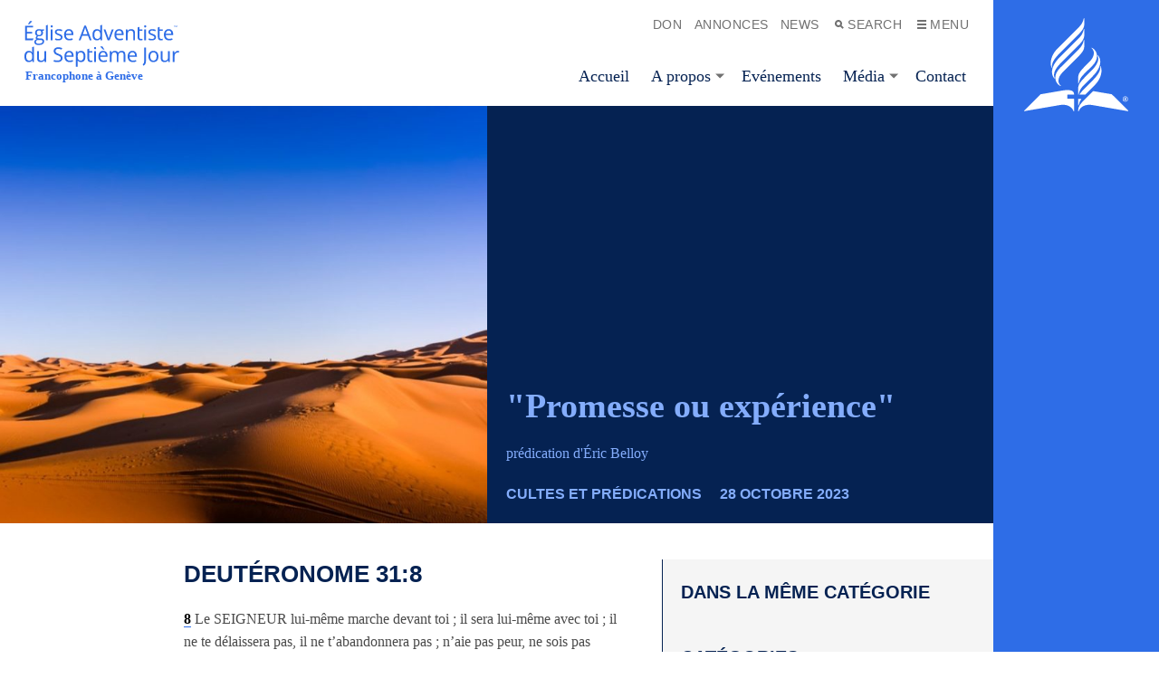

--- FILE ---
content_type: text/html; charset=UTF-8
request_url: https://www.adventistes-geneve.ch/non-classe/promesse-ou-experience
body_size: 35554
content:
<!doctype html>
<html dir="ltr" lang="fr-FR" id="html" prefix="og: https://ogp.me/ns#">
<head>
  <meta charset="UTF-8">
  <meta http-equiv="x-ua-compatible" content="ie=edge">
  <meta name="viewport" content="width=device-width, initial-scale=1">

  
  <link rel="shortcut icon" href="https://www.adventistes-geneve.ch/wp-content/themes/alps-wordpress-v3/assets/images/xfavicon--bluejay.png.pagespeed.ic.XOy1y34fwW.webp">
  <link rel="application/font-sfnt" href="https://www.adventistes-geneve.ch/wp-content/themes/alps-wordpress-v3/assets/fonts/noto-sans/NotoSans-Italic.ttf">
  <link rel="application/font-sfnt" href="https://www.adventistes-geneve.ch/wp-content/themes/alps-wordpress-v3/assets/fonts/noto-sans/NotoSans-Regular.ttf">
  <link rel="application/font-sfnt" href="https://www.adventistes-geneve.ch/wp-content/themes/alps-wordpress-v3/assets/fonts/noto-sans/NotoSans-Bold.ttf">
  <link rel="application/font-sfnt" href="https://www.adventistes-geneve.ch/wp-content/themes/alps-wordpress-v3/assets/fonts/noto-sans/NotoSans-BoldItalic.ttf">
  <link rel="application/font-sfnt" href="https://www.adventistes-geneve.ch/wp-content/themes/alps-wordpress-v3/assets/fonts/noto-serif/NotoSerif-Italic.ttf">
  <link rel="application/font-sfnt" href="https://www.adventistes-geneve.ch/wp-content/themes/alps-wordpress-v3/assets/fonts/noto-serif/NotoSerif-Regular.ttf">
  <link rel="application/font-sfnt" href="https://www.adventistes-geneve.ch/wp-content/themes/alps-wordpress-v3/assets/fonts/noto-serif/NotoSerif-BoldItalic.ttf">
  <link rel="application/font-sfnt" href="https://www.adventistes-geneve.ch/wp-content/themes/alps-wordpress-v3/assets/fonts/noto-serif/NotoSerif-Italic.ttf">
  
		
		<meta name="description" content="prédication d&#039;Éric Belloy"/>
		<meta name="robots" content="max-image-preview:large"/>
		<link rel="canonical" href="https://www.adventistes-geneve.ch/non-classe/promesse-ou-experience"/>
		
		<meta property="og:locale" content="fr_FR"/>
		<meta property="og:site_name" content="Adventistes-geneve.ch - Eglise Adventiste du 7ème Jour Francophone de Genève-Cluse"/>
		<meta property="og:type" content="article"/>
		<meta property="og:title" content="“Promesse ou expérience” - Adventistes-geneve.ch"/>
		<meta property="og:description" content="prédication d&#039;Éric Belloy"/>
		<meta property="og:url" content="https://www.adventistes-geneve.ch/non-classe/promesse-ou-experience"/>
		<meta property="article:published_time" content="2023-10-28T10:00:00+00:00"/>
		<meta property="article:modified_time" content="2023-11-05T09:46:01+00:00"/>
		<meta name="twitter:card" content="summary_large_image"/>
		<meta name="twitter:title" content="“Promesse ou expérience” - Adventistes-geneve.ch"/>
		<meta name="twitter:description" content="prédication d&#039;Éric Belloy"/>
		<script type="application/ld+json" class="aioseo-schema">
			{"@context":"https:\/\/schema.org","@graph":[{"@type":"BlogPosting","@id":"https:\/\/www.adventistes-geneve.ch\/non-classe\/promesse-ou-experience#blogposting","name":"\u201cPromesse ou exp\u00e9rience\u201d - Adventistes-geneve.ch","headline":"&#8220;Promesse ou exp\u00e9rience&#8221;","author":{"@id":"https:\/\/www.adventistes-geneve.ch\/author\/ce#author"},"publisher":{"@id":"https:\/\/www.adventistes-geneve.ch\/#organization"},"image":{"@type":"ImageObject","url":"https:\/\/www.adventistes-geneve.ch\/wp-content\/uploads\/2023\/11\/desert.jpg","width":1200,"height":801},"datePublished":"2023-10-28T12:00:00+02:00","dateModified":"2023-11-05T10:46:01+01:00","inLanguage":"fr-FR","mainEntityOfPage":{"@id":"https:\/\/www.adventistes-geneve.ch\/non-classe\/promesse-ou-experience#webpage"},"isPartOf":{"@id":"https:\/\/www.adventistes-geneve.ch\/non-classe\/promesse-ou-experience#webpage"},"articleSection":"Cultes et Pr\u00e9dications, Eric Belloy, Non class\u00e9"},{"@type":"BreadcrumbList","@id":"https:\/\/www.adventistes-geneve.ch\/non-classe\/promesse-ou-experience#breadcrumblist","itemListElement":[{"@type":"ListItem","@id":"https:\/\/www.adventistes-geneve.ch\/#listItem","position":1,"name":"Domicile","item":"https:\/\/www.adventistes-geneve.ch\/","nextItem":"https:\/\/www.adventistes-geneve.ch\/non-classe#listItem"},{"@type":"ListItem","@id":"https:\/\/www.adventistes-geneve.ch\/non-classe#listItem","position":2,"name":"Non class\u00e9","previousItem":"https:\/\/www.adventistes-geneve.ch\/#listItem"}]},{"@type":"Organization","@id":"https:\/\/www.adventistes-geneve.ch\/#organization","name":"Eglise Adventiste du 7\u00e8me Jour Francophone Gen\u00e8ve-Cluse","description":"Eglise Adventiste du 7\u00e8me Jour Francophone de Gen\u00e8ve-Cluse","url":"https:\/\/www.adventistes-geneve.ch\/","logo":{"@type":"ImageObject","url":"https:\/\/www.adventistes-geneve.ch\/wp-content\/uploads\/2021\/03\/adventist-fr-text-bluejay-1.svg","@id":"https:\/\/www.adventistes-geneve.ch\/non-classe\/promesse-ou-experience\/#organizationLogo","width":467,"height":143,"caption":"Eglise Gen\u00e8ve-Cluse"},"image":{"@id":"https:\/\/www.adventistes-geneve.ch\/non-classe\/promesse-ou-experience\/#organizationLogo"}},{"@type":"Person","@id":"https:\/\/www.adventistes-geneve.ch\/author\/ce#author","url":"https:\/\/www.adventistes-geneve.ch\/author\/ce","name":"Christophe Escolano","image":{"@type":"ImageObject","@id":"https:\/\/www.adventistes-geneve.ch\/non-classe\/promesse-ou-experience#authorImage","url":"https:\/\/secure.gravatar.com\/avatar\/9e235c2c08012add4223e6b376f076ef6bea154618b02dceabe63d961520b58b?s=96&d=mm&r=g","width":96,"height":96,"caption":"Christophe Escolano"}},{"@type":"WebPage","@id":"https:\/\/www.adventistes-geneve.ch\/non-classe\/promesse-ou-experience#webpage","url":"https:\/\/www.adventistes-geneve.ch\/non-classe\/promesse-ou-experience","name":"\u201cPromesse ou exp\u00e9rience\u201d - Adventistes-geneve.ch","description":"pr\u00e9dication d'\u00c9ric Belloy","inLanguage":"fr-FR","isPartOf":{"@id":"https:\/\/www.adventistes-geneve.ch\/#website"},"breadcrumb":{"@id":"https:\/\/www.adventistes-geneve.ch\/non-classe\/promesse-ou-experience#breadcrumblist"},"author":{"@id":"https:\/\/www.adventistes-geneve.ch\/author\/ce#author"},"creator":{"@id":"https:\/\/www.adventistes-geneve.ch\/author\/ce#author"},"image":{"@type":"ImageObject","url":"https:\/\/www.adventistes-geneve.ch\/wp-content\/uploads\/2023\/11\/desert.jpg","@id":"https:\/\/www.adventistes-geneve.ch\/non-classe\/promesse-ou-experience\/#mainImage","width":1200,"height":801},"primaryImageOfPage":{"@id":"https:\/\/www.adventistes-geneve.ch\/non-classe\/promesse-ou-experience#mainImage"},"datePublished":"2023-10-28T12:00:00+02:00","dateModified":"2023-11-05T10:46:01+01:00"},{"@type":"WebSite","@id":"https:\/\/www.adventistes-geneve.ch\/#website","url":"https:\/\/www.adventistes-geneve.ch\/","name":"Adventistes-geneve.ch","description":"Eglise Adventiste du 7\u00e8me Jour Francophone de Gen\u00e8ve-Cluse","inLanguage":"fr-FR","publisher":{"@id":"https:\/\/www.adventistes-geneve.ch\/#organization"}}]}
		</script>
		


	
	<title>“Promesse ou expérience” - Adventistes-geneve.ch</title>
	<link rel="canonical" href="https://www.adventistes-geneve.ch/non-classe/promesse-ou-experience"/>
	<meta property="og:locale" content="fr_FR"/>
	<meta property="og:type" content="article"/>
	<meta property="og:title" content="&quot;Promesse ou expérience&quot; - Adventistes-geneve.ch"/>
	<meta property="og:description" content="prédication d&#039;Éric Belloy"/>
	<meta property="og:url" content="https://www.adventistes-geneve.ch/non-classe/promesse-ou-experience"/>
	<meta property="og:site_name" content="Adventistes-geneve.ch"/>
	<meta property="article:published_time" content="2023-10-28T10:00:00+00:00"/>
	<meta property="article:modified_time" content="2023-11-05T09:46:01+00:00"/>
	<meta property="og:image" content="https://www.adventistes-geneve.ch/wp-content/uploads/2023/11/desert.jpg"/>
	<meta property="og:image:width" content="1200"/>
	<meta property="og:image:height" content="801"/>
	<meta property="og:image:type" content="image/jpeg"/>
	<meta name="author" content="Christophe Escolano"/>
	<meta name="twitter:card" content="summary_large_image"/>
	<script type="application/ld+json" class="yoast-schema-graph">{"@context":"https://schema.org","@graph":[{"@type":"Article","@id":"https://www.adventistes-geneve.ch/non-classe/promesse-ou-experience#article","isPartOf":{"@id":"https://www.adventistes-geneve.ch/non-classe/promesse-ou-experience"},"author":{"name":"Christophe Escolano","@id":"https://www.adventistes-geneve.ch/#/schema/person/732730c40cfeb739416e2fdde040ebc1"},"headline":"&#8220;Promesse ou expérience&#8221;","datePublished":"2023-10-28T10:00:00+00:00","dateModified":"2023-11-05T09:46:01+00:00","mainEntityOfPage":{"@id":"https://www.adventistes-geneve.ch/non-classe/promesse-ou-experience"},"wordCount":49,"publisher":{"@id":"https://www.adventistes-geneve.ch/#organization"},"image":{"@id":"https://www.adventistes-geneve.ch/non-classe/promesse-ou-experience#primaryimage"},"thumbnailUrl":"https://www.adventistes-geneve.ch/wp-content/uploads/2023/11/desert.jpg","articleSection":["Cultes et Prédications","Eric Belloy"],"inLanguage":"fr-FR"},{"@type":"WebPage","@id":"https://www.adventistes-geneve.ch/non-classe/promesse-ou-experience","url":"https://www.adventistes-geneve.ch/non-classe/promesse-ou-experience","name":"\"Promesse ou expérience\" - Adventistes-geneve.ch","isPartOf":{"@id":"https://www.adventistes-geneve.ch/#website"},"primaryImageOfPage":{"@id":"https://www.adventistes-geneve.ch/non-classe/promesse-ou-experience#primaryimage"},"image":{"@id":"https://www.adventistes-geneve.ch/non-classe/promesse-ou-experience#primaryimage"},"thumbnailUrl":"https://www.adventistes-geneve.ch/wp-content/uploads/2023/11/desert.jpg","datePublished":"2023-10-28T10:00:00+00:00","dateModified":"2023-11-05T09:46:01+00:00","breadcrumb":{"@id":"https://www.adventistes-geneve.ch/non-classe/promesse-ou-experience#breadcrumb"},"inLanguage":"fr-FR","potentialAction":[{"@type":"ReadAction","target":["https://www.adventistes-geneve.ch/non-classe/promesse-ou-experience"]}]},{"@type":"ImageObject","inLanguage":"fr-FR","@id":"https://www.adventistes-geneve.ch/non-classe/promesse-ou-experience#primaryimage","url":"https://www.adventistes-geneve.ch/wp-content/uploads/2023/11/desert.jpg","contentUrl":"https://www.adventistes-geneve.ch/wp-content/uploads/2023/11/desert.jpg","width":1200,"height":801},{"@type":"BreadcrumbList","@id":"https://www.adventistes-geneve.ch/non-classe/promesse-ou-experience#breadcrumb","itemListElement":[{"@type":"ListItem","position":1,"name":"Accueil","item":"https://www.adventistes-geneve.ch/"},{"@type":"ListItem","position":2,"name":"&#8220;Promesse ou expérience&#8221;"}]},{"@type":"WebSite","@id":"https://www.adventistes-geneve.ch/#website","url":"https://www.adventistes-geneve.ch/","name":"Adventistes-geneve.ch","description":"Eglise Adventiste du 7ème Jour Francophone de Genève-Cluse","publisher":{"@id":"https://www.adventistes-geneve.ch/#organization"},"potentialAction":[{"@type":"SearchAction","target":{"@type":"EntryPoint","urlTemplate":"https://www.adventistes-geneve.ch/?s={search_term_string}"},"query-input":{"@type":"PropertyValueSpecification","valueRequired":true,"valueName":"search_term_string"}}],"inLanguage":"fr-FR"},{"@type":"Organization","@id":"https://www.adventistes-geneve.ch/#organization","name":"Eglise Adventiste du 7ème Jour Francophone à Genève","url":"https://www.adventistes-geneve.ch/","logo":{"@type":"ImageObject","inLanguage":"fr-FR","@id":"https://www.adventistes-geneve.ch/#/schema/logo/image/","url":"https://www.adventistes-geneve.ch/wp-content/uploads/2021/03/adventist-symbol-bluejay.png","contentUrl":"https://www.adventistes-geneve.ch/wp-content/uploads/2021/03/adventist-symbol-bluejay.png","width":840,"height":840,"caption":"Eglise Adventiste du 7ème Jour Francophone à Genève"},"image":{"@id":"https://www.adventistes-geneve.ch/#/schema/logo/image/"}},{"@type":"Person","@id":"https://www.adventistes-geneve.ch/#/schema/person/732730c40cfeb739416e2fdde040ebc1","name":"Christophe Escolano","image":{"@type":"ImageObject","inLanguage":"fr-FR","@id":"https://www.adventistes-geneve.ch/#/schema/person/image/","url":"https://secure.gravatar.com/avatar/9e235c2c08012add4223e6b376f076ef6bea154618b02dceabe63d961520b58b?s=96&d=mm&r=g","contentUrl":"https://secure.gravatar.com/avatar/9e235c2c08012add4223e6b376f076ef6bea154618b02dceabe63d961520b58b?s=96&d=mm&r=g","caption":"Christophe Escolano"}}]}</script>
	


<link rel='dns-prefetch' href='//fonts.googleapis.com'/>
<link href='https://fonts.gstatic.com' crossorigin rel='preconnect'/>
<link rel="alternate" title="oEmbed (JSON)" type="application/json+oembed" href="https://www.adventistes-geneve.ch/wp-json/oembed/1.0/embed?url=https%3A%2F%2Fwww.adventistes-geneve.ch%2Fnon-classe%2Fpromesse-ou-experience"/>
<link rel="alternate" title="oEmbed (XML)" type="text/xml+oembed" href="https://www.adventistes-geneve.ch/wp-json/oembed/1.0/embed?url=https%3A%2F%2Fwww.adventistes-geneve.ch%2Fnon-classe%2Fpromesse-ou-experience&#038;format=xml"/>
		
							<script src="//www.googletagmanager.com/gtag/js?id=G-WP3QPLD7S9" data-cfasync="false" data-wpfc-render="false" async></script>
			<script data-cfasync="false" data-wpfc-render="false">var mi_version='9.11.1';var mi_track_user=true;var mi_no_track_reason='';var MonsterInsightsDefaultLocations={"page_location":"https:\/\/www.adventistes-geneve.ch\/non-classe\/promesse-ou-experience\/"};if(typeof MonsterInsightsPrivacyGuardFilter==='function'){var MonsterInsightsLocations=(typeof MonsterInsightsExcludeQuery==='object')?MonsterInsightsPrivacyGuardFilter(MonsterInsightsExcludeQuery):MonsterInsightsPrivacyGuardFilter(MonsterInsightsDefaultLocations);}else{var MonsterInsightsLocations=(typeof MonsterInsightsExcludeQuery==='object')?MonsterInsightsExcludeQuery:MonsterInsightsDefaultLocations;}var disableStrs=['ga-disable-G-WP3QPLD7S9',];function __gtagTrackerIsOptedOut(){for(var index=0;index<disableStrs.length;index++){if(document.cookie.indexOf(disableStrs[index]+'=true')>-1){return true;}}return false;}if(__gtagTrackerIsOptedOut()){for(var index=0;index<disableStrs.length;index++){window[disableStrs[index]]=true;}}function __gtagTrackerOptout(){for(var index=0;index<disableStrs.length;index++){document.cookie=disableStrs[index]+'=true; expires=Thu, 31 Dec 2099 23:59:59 UTC; path=/';window[disableStrs[index]]=true;}}if('undefined'===typeof gaOptout){function gaOptout(){__gtagTrackerOptout();}}window.dataLayer=window.dataLayer||[];window.MonsterInsightsDualTracker={helpers:{},trackers:{},};if(mi_track_user){function __gtagDataLayer(){dataLayer.push(arguments);}function __gtagTracker(type,name,parameters){if(!parameters){parameters={};}if(parameters.send_to){__gtagDataLayer.apply(null,arguments);return;}if(type==='event'){parameters.send_to=monsterinsights_frontend.v4_id;var hookName=name;if(typeof parameters['event_category']!=='undefined'){hookName=parameters['event_category']+':'+name;}if(typeof MonsterInsightsDualTracker.trackers[hookName]!=='undefined'){MonsterInsightsDualTracker.trackers[hookName](parameters);}else{__gtagDataLayer('event',name,parameters);}}else{__gtagDataLayer.apply(null,arguments);}}__gtagTracker('js',new Date());__gtagTracker('set',{'developer_id.dZGIzZG':true,});if(MonsterInsightsLocations.page_location){__gtagTracker('set',MonsterInsightsLocations);}__gtagTracker('config','G-WP3QPLD7S9',{"forceSSL":"true","link_attribution":"true"});window.gtag=__gtagTracker;(function(){var noopfn=function(){return null;};var newtracker=function(){return new Tracker();};var Tracker=function(){return null;};var p=Tracker.prototype;p.get=noopfn;p.set=noopfn;p.send=function(){var args=Array.prototype.slice.call(arguments);args.unshift('send');__gaTracker.apply(null,args);};var __gaTracker=function(){var len=arguments.length;if(len===0){return;}var f=arguments[len-1];if(typeof f!=='object'||f===null||typeof f.hitCallback!=='function'){if('send'===arguments[0]){var hitConverted,hitObject=false,action;if('event'===arguments[1]){if('undefined'!==typeof arguments[3]){hitObject={'eventAction':arguments[3],'eventCategory':arguments[2],'eventLabel':arguments[4],'value':arguments[5]?arguments[5]:1,}}}if('pageview'===arguments[1]){if('undefined'!==typeof arguments[2]){hitObject={'eventAction':'page_view','page_path':arguments[2],}}}if(typeof arguments[2]==='object'){hitObject=arguments[2];}if(typeof arguments[5]==='object'){Object.assign(hitObject,arguments[5]);}if('undefined'!==typeof arguments[1].hitType){hitObject=arguments[1];if('pageview'===hitObject.hitType){hitObject.eventAction='page_view';}}if(hitObject){action='timing'===arguments[1].hitType?'timing_complete':hitObject.eventAction;hitConverted=mapArgs(hitObject);__gtagTracker('event',action,hitConverted);}}return;}function mapArgs(args){var arg,hit={};var gaMap={'eventCategory':'event_category','eventAction':'event_action','eventLabel':'event_label','eventValue':'event_value','nonInteraction':'non_interaction','timingCategory':'event_category','timingVar':'name','timingValue':'value','timingLabel':'event_label','page':'page_path','location':'page_location','title':'page_title','referrer':'page_referrer',};for(arg in args){if(!(!args.hasOwnProperty(arg)||!gaMap.hasOwnProperty(arg))){hit[gaMap[arg]]=args[arg];}else{hit[arg]=args[arg];}}return hit;}try{f.hitCallback();}catch(ex){}};__gaTracker.create=newtracker;__gaTracker.getByName=newtracker;__gaTracker.getAll=function(){return[];};__gaTracker.remove=noopfn;__gaTracker.loaded=true;window['__gaTracker']=__gaTracker;})();}else{console.log("");(function(){function __gtagTracker(){return null;}window['__gtagTracker']=__gtagTracker;window['gtag']=__gtagTracker;})();}</script>
							
		<style id='wp-img-auto-sizes-contain-inline-css'>img:is([sizes=auto i],[sizes^="auto," i]){contain-intrinsic-size:3000px 1500px}</style>
<style data-wpacu-inline-css-file='1'>
.nice-select{-webkit-tap-highlight-color:transparent;background-color:#fff;border-radius:5px;border:solid 1px #e8e8e8;box-sizing:border-box;clear:both;cursor:pointer;display:block;float:left;font-family:inherit;font-size:14px;font-weight:400;height:42px;line-height:40px;outline:0;padding-left:18px;padding-right:30px;position:relative;text-align:left!important;-webkit-transition:all .2s ease-in-out;transition:all .2s ease-in-out;-webkit-user-select:none;-moz-user-select:none;-ms-user-select:none;user-select:none;white-space:nowrap;width:auto}.nice-select:hover{border-color:#dbdbdb}.nice-select.open,.nice-select:active,.nice-select:focus{border-color:#999}.nice-select:after{border-bottom:2px solid #999;border-right:2px solid #999;content:'';display:block;height:5px;margin-top:-4px;pointer-events:none;position:absolute;right:12px;top:50%;-webkit-transform-origin:66% 66%;-ms-transform-origin:66% 66%;transform-origin:66% 66%;-webkit-transform:rotate(45deg);-ms-transform:rotate(45deg);transform:rotate(45deg);-webkit-transition:all .15s ease-in-out;transition:all .15s ease-in-out;width:5px}.nice-select.open:after{-webkit-transform:rotate(-135deg);-ms-transform:rotate(-135deg);transform:rotate(-135deg)}.nice-select.open .list{opacity:1;pointer-events:auto;-webkit-transform:scale(1) translateY(0);-ms-transform:scale(1) translateY(0);transform:scale(1) translateY(0)}.nice-select.disabled{border-color:#ededed;color:#999;pointer-events:none}.nice-select.disabled:after{border-color:#ccc}.nice-select.wide{width:100%}.nice-select.wide .list{left:0!important;right:0!important}.nice-select.right{float:right}.nice-select.right .list{left:auto;right:0}.nice-select.small{font-size:12px;height:36px;line-height:34px}.nice-select.small:after{height:4px;width:4px}.nice-select.small .option{line-height:34px;min-height:34px}.nice-select .list{background-color:#fff;border-radius:5px;box-shadow:0 0 0 1px rgba(68,68,68,.11);box-sizing:border-box;margin-top:4px;opacity:0;overflow:hidden;padding:0;pointer-events:none;position:absolute;top:100%;left:0;-webkit-transform-origin:50% 0;-ms-transform-origin:50% 0;transform-origin:50% 0;-webkit-transform:scale(.75) translateY(-21px);-ms-transform:scale(.75) translateY(-21px);transform:scale(.75) translateY(-21px);-webkit-transition:all .2s cubic-bezier(.5,0,0,1.25),opacity .15s ease-out;transition:all .2s cubic-bezier(.5,0,0,1.25),opacity .15s ease-out;z-index:9}.nice-select .list:hover .option:not(:hover){background-color:transparent!important}.nice-select .option{cursor:pointer;font-weight:400;line-height:40px;list-style:none;min-height:40px;outline:0;padding-left:18px;padding-right:29px;text-align:left;-webkit-transition:all .2s;transition:all .2s}.nice-select .option.focus,.nice-select .option.selected.focus,.nice-select .option:hover{background-color:#f6f6f6}.nice-select .option.selected{font-weight:700}.nice-select .option.disabled{background-color:transparent;color:#999;cursor:default}.no-csspointerevents .nice-select .list{display:none}.no-csspointerevents .nice-select.open .list{display:block}
</style>
<link rel='stylesheet' id='wpacu-combined-css-head-1' href='https://www.adventistes-geneve.ch/wp-content/cache/asset-cleanup/css/A.head-eb4320802329a52b962c0699ed06156d07523556.css.pagespeed.cf.WJgcpOdkDY.css' type='text/css' media='all'/>



<style data-wpacu-inline-css-file='1'>.tooltipster-sidetip.tooltipster-shadow .tooltipster-box{border:none;border-radius:5px;background:#fff;box-shadow:0 0 10px 6px rgba(0,0,0,.1)}.tooltipster-sidetip.tooltipster-shadow.tooltipster-bottom .tooltipster-box{margin-top:6px}.tooltipster-sidetip.tooltipster-shadow.tooltipster-left .tooltipster-box{margin-right:6px}.tooltipster-sidetip.tooltipster-shadow.tooltipster-right .tooltipster-box{margin-left:6px}.tooltipster-sidetip.tooltipster-shadow.tooltipster-top .tooltipster-box{margin-bottom:6px}.tooltipster-sidetip.tooltipster-shadow .tooltipster-content{color:#8d8d8d}.tooltipster-sidetip.tooltipster-shadow .tooltipster-arrow{height:6px;margin-left:-6px;width:12px}.tooltipster-sidetip.tooltipster-shadow.tooltipster-left .tooltipster-arrow,.tooltipster-sidetip.tooltipster-shadow.tooltipster-right .tooltipster-arrow{height:12px;margin-left:0;margin-top:-6px;width:6px}.tooltipster-sidetip.tooltipster-shadow .tooltipster-arrow-background{display:none}.tooltipster-sidetip.tooltipster-shadow .tooltipster-arrow-border{border:6px solid transparent}.tooltipster-sidetip.tooltipster-shadow.tooltipster-bottom .tooltipster-arrow-border{border-bottom-color:#fff}.tooltipster-sidetip.tooltipster-shadow.tooltipster-left .tooltipster-arrow-border{border-left-color:#fff}.tooltipster-sidetip.tooltipster-shadow.tooltipster-right .tooltipster-arrow-border{border-right-color:#fff}.tooltipster-sidetip.tooltipster-shadow.tooltipster-top .tooltipster-arrow-border{border-top-color:#fff}.tooltipster-sidetip.tooltipster-shadow.tooltipster-bottom .tooltipster-arrow-uncropped{top:-6px}.tooltipster-sidetip.tooltipster-shadow.tooltipster-right .tooltipster-arrow-uncropped{left:-6px}</style>
<style data-wpacu-inline-css-file='1'>html.with-featherlight{overflow:hidden}.featherlight{display:none;position:fixed;top:0;right:0;bottom:0;left:0;z-index:2147483647;text-align:center;white-space:nowrap;cursor:pointer;background:#333;background:rgba(0,0,0,0)}.featherlight:last-of-type{background:rgba(0,0,0,.8)}.featherlight:before{content:'';display:inline-block;height:100%;vertical-align:middle}.featherlight .featherlight-content{position:relative;text-align:left;vertical-align:middle;display:inline-block;overflow:auto;padding:25px 25px 0;border-bottom:25px solid transparent;margin-left:5%;margin-right:5%;max-height:95%;background:#fff;cursor:auto;white-space:normal}.featherlight .featherlight-inner{display:block}.featherlight script.featherlight-inner,.featherlight link.featherlight-inner,.featherlight style.featherlight-inner{display:none}.featherlight .featherlight-close-icon{position:absolute;z-index:9999;top:0;right:0;line-height:25px;width:25px;cursor:pointer;text-align:center;font-family:Arial,sans-serif;background:#fff;background:rgba(255,255,255,.3);color:#000;border:none;padding:0}.featherlight .featherlight-close-icon::-moz-focus-inner{border:0;padding:0}.featherlight .featherlight-image{width:100%}.featherlight-iframe .featherlight-content{border-bottom:0;padding:0;-webkit-overflow-scrolling:touch}.featherlight iframe{border:none}.featherlight *{-webkit-box-sizing:border-box;-moz-box-sizing:border-box;box-sizing:border-box}@media only screen and (max-width:1024px){.featherlight .featherlight-content{margin-left:0;margin-right:0;max-height:98%;padding:10px 10px 0;border-bottom:10px solid transparent}}@media print{html.with-featherlight>*>:not(.featherlight){display:none}}</style>
<style data-wpacu-inline-css-file='1'>.lity{z-index:9990;position:fixed;top:0;right:0;bottom:0;left:0;white-space:nowrap;background:#0b0b0b;background:rgba(0,0,0,.8);outline:none!important;opacity:0;-webkit-transition:opacity .3s ease;-o-transition:opacity .3s ease;transition:opacity .3s ease}.lity.lity-opened{opacity:1}.lity.lity-closed{opacity:0}.lity *{-webkit-box-sizing:border-box;-moz-box-sizing:border-box;box-sizing:border-box}.lity-wrap{z-index:9990;position:fixed;top:0;right:0;bottom:0;left:0;text-align:center;outline:none!important}.lity-wrap:before{content:'';display:inline-block;height:100%;vertical-align:middle;margin-right:-.25em}.lity-loader{z-index:9991;color:#fff;position:absolute;top:50%;margin-top:-.8em;width:100%;text-align:center;font-size:14px;font-family:Arial,Helvetica,sans-serif;opacity:0;-webkit-transition:opacity .3s ease;-o-transition:opacity .3s ease;transition:opacity .3s ease}.lity-loading .lity-loader{opacity:1}.lity-container{z-index:9992;position:relative;text-align:left;vertical-align:middle;display:inline-block;white-space:normal;max-width:100%;max-height:100%;outline:none!important}.lity-content{z-index:9993;width:100%;-webkit-transform:scale(1);-ms-transform:scale(1);-o-transform:scale(1);transform:scale(1);-webkit-transition:-webkit-transform .3s ease;transition:-webkit-transform .3s ease;-o-transition:-o-transform .3s ease;transition:transform .3s ease;transition:transform .3s ease , -webkit-transform .3s ease , -o-transform .3s ease}.lity-loading .lity-content,.lity-closed .lity-content{-webkit-transform:scale(.8);-ms-transform:scale(.8);-o-transform:scale(.8);transform:scale(.8)}.lity-content:after{content:'';position:absolute;left:0;top:0;bottom:0;display:block;right:0;width:auto;height:auto;z-index:-1;-webkit-box-shadow:0 0 8px rgba(0,0,0,.6);box-shadow:0 0 8px rgba(0,0,0,.6)}.lity-close{z-index:9994;width:60px;height:60px;position:fixed;right:15px;top:15px;-webkit-appearance:none;cursor:pointer;text-decoration:none;text-align:center;padding:0;color:#fff;font-style:normal;font-size:32px;font-family:Arial,Baskerville,monospace;line-height:35px;text-shadow:0 1px 2px rgba(0,0,0,.6);border:0;background:#000;outline:none;-webkit-box-shadow:none;box-shadow:none}.lity-close::-moz-focus-inner{border:0;padding:0}.lity-close:hover,.lity-close:focus,.lity-close:active,.lity-close:visited{background:#000}.lity-image img{max-width:100%;display:block;line-height:0;border:0}.lity-iframe .lity-container,.lity-youtube .lity-container,.lity-vimeo .lity-container,.lity-googlemaps .lity-container{width:100%;max-width:964px}.lity-iframe-container{width:100%;height:0;padding-top:56.25%;overflow:auto;pointer-events:auto;-webkit-transform:translateZ(0);transform:translateZ(0);-webkit-overflow-scrolling:touch}.lity-iframe-container iframe{position:absolute;display:block;top:0;left:0;width:100%;height:100%;-webkit-box-shadow:0 0 8px rgba(0,0,0,.6);box-shadow:0 0 8px rgba(0,0,0,.6);background:#000}.lity-hide{display:none}</style>

<style id='wp-emoji-styles-inline-css'>img.wp-smiley,img.emoji{display:inline!important;border:none!important;box-shadow:none!important;height:1em!important;width:1em!important;margin:0 .07em!important;vertical-align:-.1em!important;background:none!important;padding:0!important}</style>
<style id='wp-block-library-inline-css'>:root{--wp-block-synced-color:#7a00df;--wp-block-synced-color--rgb:122,0,223;--wp-bound-block-color:var(--wp-block-synced-color);--wp-editor-canvas-background:#ddd;--wp-admin-theme-color:#007cba;--wp-admin-theme-color--rgb:0,124,186;--wp-admin-theme-color-darker-10:#006ba1;--wp-admin-theme-color-darker-10--rgb:0,107,160.5;--wp-admin-theme-color-darker-20:#005a87;--wp-admin-theme-color-darker-20--rgb:0,90,135;--wp-admin-border-width-focus:2px}@media (min-resolution:192dpi){:root{--wp-admin-border-width-focus:1.5px}}.wp-element-button{cursor:pointer}:root .has-very-light-gray-background-color{background-color:#eee}:root .has-very-dark-gray-background-color{background-color:#313131}:root .has-very-light-gray-color{color:#eee}:root .has-very-dark-gray-color{color:#313131}:root .has-vivid-green-cyan-to-vivid-cyan-blue-gradient-background{background:linear-gradient(135deg,#00d084,#0693e3)}:root .has-purple-crush-gradient-background{background:linear-gradient(135deg,#34e2e4,#4721fb 50%,#ab1dfe)}:root .has-hazy-dawn-gradient-background{background:linear-gradient(135deg,#faaca8,#dad0ec)}:root .has-subdued-olive-gradient-background{background:linear-gradient(135deg,#fafae1,#67a671)}:root .has-atomic-cream-gradient-background{background:linear-gradient(135deg,#fdd79a,#004a59)}:root .has-nightshade-gradient-background{background:linear-gradient(135deg,#330968,#31cdcf)}:root .has-midnight-gradient-background{background:linear-gradient(135deg,#020381,#2874fc)}:root{--wp--preset--font-size--normal:16px;--wp--preset--font-size--huge:42px}.has-regular-font-size{font-size:1em}.has-larger-font-size{font-size:2.625em}.has-normal-font-size{font-size:var(--wp--preset--font-size--normal)}.has-huge-font-size{font-size:var(--wp--preset--font-size--huge)}.has-text-align-center{text-align:center}.has-text-align-left{text-align:left}.has-text-align-right{text-align:right}.has-fit-text{white-space:nowrap!important}#end-resizable-editor-section{display:none}.aligncenter{clear:both}.items-justified-left{justify-content:flex-start}.items-justified-center{justify-content:center}.items-justified-right{justify-content:flex-end}.items-justified-space-between{justify-content:space-between}.screen-reader-text{border:0;clip-path:inset(50%);height:1px;margin:-1px;overflow:hidden;padding:0;position:absolute;width:1px;word-wrap:normal!important}.screen-reader-text:focus{background-color:#ddd;clip-path:none;color:#444;display:block;font-size:1em;height:auto;left:5px;line-height:normal;padding:15px 23px 14px;text-decoration:none;top:5px;width:auto;z-index:100000}html :where(.has-border-color){border-style:solid}html :where([style*=border-top-color]){border-top-style:solid}html :where([style*=border-right-color]){border-right-style:solid}html :where([style*=border-bottom-color]){border-bottom-style:solid}html :where([style*=border-left-color]){border-left-style:solid}html :where([style*=border-width]){border-style:solid}html :where([style*=border-top-width]){border-top-style:solid}html :where([style*=border-right-width]){border-right-style:solid}html :where([style*=border-bottom-width]){border-bottom-style:solid}html :where([style*=border-left-width]){border-left-style:solid}html :where(img[class*=wp-image-]){height:auto;max-width:100%}:where(figure){margin:0 0 1em}html :where(.is-position-sticky){--wp-admin--admin-bar--position-offset:var(--wp-admin--admin-bar--height,0px)}@media screen and (max-width:600px){html :where(.is-position-sticky){--wp-admin--admin-bar--position-offset:0px}}</style><style id='global-styles-inline-css'>:root{--wp--preset--aspect-ratio--square:1;--wp--preset--aspect-ratio--4-3:4/3;--wp--preset--aspect-ratio--3-4:3/4;--wp--preset--aspect-ratio--3-2:3/2;--wp--preset--aspect-ratio--2-3:2/3;--wp--preset--aspect-ratio--16-9:16/9;--wp--preset--aspect-ratio--9-16:9/16;--wp--preset--color--black:#000;--wp--preset--color--cyan-bluish-gray:#abb8c3;--wp--preset--color--white:#fff;--wp--preset--color--pale-pink:#f78da7;--wp--preset--color--vivid-red:#cf2e2e;--wp--preset--color--luminous-vivid-orange:#ff6900;--wp--preset--color--luminous-vivid-amber:#fcb900;--wp--preset--color--light-green-cyan:#7bdcb5;--wp--preset--color--vivid-green-cyan:#00d084;--wp--preset--color--pale-cyan-blue:#8ed1fc;--wp--preset--color--vivid-cyan-blue:#0693e3;--wp--preset--color--vivid-purple:#9b51e0;--wp--preset--color--primary:#525ddc;--wp--preset--gradient--vivid-cyan-blue-to-vivid-purple:linear-gradient(135deg,#0693e3 0%,#9b51e0 100%);--wp--preset--gradient--light-green-cyan-to-vivid-green-cyan:linear-gradient(135deg,#7adcb4 0%,#00d082 100%);--wp--preset--gradient--luminous-vivid-amber-to-luminous-vivid-orange:linear-gradient(135deg,#fcb900 0%,#ff6900 100%);--wp--preset--gradient--luminous-vivid-orange-to-vivid-red:linear-gradient(135deg,#ff6900 0%,#cf2e2e 100%);--wp--preset--gradient--very-light-gray-to-cyan-bluish-gray:linear-gradient(135deg,#eee 0%,#a9b8c3 100%);--wp--preset--gradient--cool-to-warm-spectrum:linear-gradient(135deg,#4aeadc 0%,#9778d1 20%,#cf2aba 40%,#ee2c82 60%,#fb6962 80%,#fef84c 100%);--wp--preset--gradient--blush-light-purple:linear-gradient(135deg,#ffceec 0%,#9896f0 100%);--wp--preset--gradient--blush-bordeaux:linear-gradient(135deg,#fecda5 0%,#fe2d2d 50%,#6b003e 100%);--wp--preset--gradient--luminous-dusk:linear-gradient(135deg,#ffcb70 0%,#c751c0 50%,#4158d0 100%);--wp--preset--gradient--pale-ocean:linear-gradient(135deg,#fff5cb 0%,#b6e3d4 50%,#33a7b5 100%);--wp--preset--gradient--electric-grass:linear-gradient(135deg,#caf880 0%,#71ce7e 100%);--wp--preset--gradient--midnight:linear-gradient(135deg,#020381 0%,#2874fc 100%);--wp--preset--font-size--small:13px;--wp--preset--font-size--medium:20px;--wp--preset--font-size--large:36px;--wp--preset--font-size--x-large:42px;--wp--preset--spacing--20:.44rem;--wp--preset--spacing--30:.67rem;--wp--preset--spacing--40:1rem;--wp--preset--spacing--50:1.5rem;--wp--preset--spacing--60:2.25rem;--wp--preset--spacing--70:3.38rem;--wp--preset--spacing--80:5.06rem;--wp--preset--shadow--natural:6px 6px 9px rgba(0,0,0,.2);--wp--preset--shadow--deep:12px 12px 50px rgba(0,0,0,.4);--wp--preset--shadow--sharp:6px 6px 0 rgba(0,0,0,.2);--wp--preset--shadow--outlined:6px 6px 0 -3px #fff , 6px 6px #000;--wp--preset--shadow--crisp:6px 6px 0 #000}:where(body){margin:0}.wp-site-blocks>.alignleft{float:left;margin-right:2em}.wp-site-blocks>.alignright{float:right;margin-left:2em}.wp-site-blocks>.aligncenter{justify-content:center;margin-left:auto;margin-right:auto}:where(.is-layout-flex){gap:.5em}:where(.is-layout-grid){gap:.5em}.is-layout-flow>.alignleft{float:left;margin-inline-start:0;margin-inline-end:2em}.is-layout-flow>.alignright{float:right;margin-inline-start:2em;margin-inline-end:0}.is-layout-flow>.aligncenter{margin-left:auto!important;margin-right:auto!important}.is-layout-constrained>.alignleft{float:left;margin-inline-start:0;margin-inline-end:2em}.is-layout-constrained>.alignright{float:right;margin-inline-start:2em;margin-inline-end:0}.is-layout-constrained>.aligncenter{margin-left:auto!important;margin-right:auto!important}.is-layout-constrained>:where(:not(.alignleft):not(.alignright):not(.alignfull)){margin-left:auto!important;margin-right:auto!important}body .is-layout-flex{display:flex}.is-layout-flex{flex-wrap:wrap;align-items:center}.is-layout-flex>:is(*,div){margin:0}body .is-layout-grid{display:grid}.is-layout-grid>:is(*,div){margin:0}body{padding-top:0;padding-right:0;padding-bottom:0;padding-left:0}a:where(:not(.wp-element-button)){text-decoration:underline}:root :where(.wp-element-button,.wp-block-button__link){background-color:#32373c;border-width:0;color:#fff;font-family:inherit;font-size:inherit;font-style:inherit;font-weight:inherit;letter-spacing:inherit;line-height:inherit;padding-top:calc(0.667em + 2px);padding-right:calc(1.333em + 2px);padding-bottom:calc(0.667em + 2px);padding-left:calc(1.333em + 2px);text-decoration:none;text-transform:inherit}.has-black-color{color:var(--wp--preset--color--black)!important}.has-cyan-bluish-gray-color{color:var(--wp--preset--color--cyan-bluish-gray)!important}.has-white-color{color:var(--wp--preset--color--white)!important}.has-pale-pink-color{color:var(--wp--preset--color--pale-pink)!important}.has-vivid-red-color{color:var(--wp--preset--color--vivid-red)!important}.has-luminous-vivid-orange-color{color:var(--wp--preset--color--luminous-vivid-orange)!important}.has-luminous-vivid-amber-color{color:var(--wp--preset--color--luminous-vivid-amber)!important}.has-light-green-cyan-color{color:var(--wp--preset--color--light-green-cyan)!important}.has-vivid-green-cyan-color{color:var(--wp--preset--color--vivid-green-cyan)!important}.has-pale-cyan-blue-color{color:var(--wp--preset--color--pale-cyan-blue)!important}.has-vivid-cyan-blue-color{color:var(--wp--preset--color--vivid-cyan-blue)!important}.has-vivid-purple-color{color:var(--wp--preset--color--vivid-purple)!important}.has-primary-color{color:var(--wp--preset--color--primary)!important}.has-black-background-color{background-color:var(--wp--preset--color--black)!important}.has-cyan-bluish-gray-background-color{background-color:var(--wp--preset--color--cyan-bluish-gray)!important}.has-white-background-color{background-color:var(--wp--preset--color--white)!important}.has-pale-pink-background-color{background-color:var(--wp--preset--color--pale-pink)!important}.has-vivid-red-background-color{background-color:var(--wp--preset--color--vivid-red)!important}.has-luminous-vivid-orange-background-color{background-color:var(--wp--preset--color--luminous-vivid-orange)!important}.has-luminous-vivid-amber-background-color{background-color:var(--wp--preset--color--luminous-vivid-amber)!important}.has-light-green-cyan-background-color{background-color:var(--wp--preset--color--light-green-cyan)!important}.has-vivid-green-cyan-background-color{background-color:var(--wp--preset--color--vivid-green-cyan)!important}.has-pale-cyan-blue-background-color{background-color:var(--wp--preset--color--pale-cyan-blue)!important}.has-vivid-cyan-blue-background-color{background-color:var(--wp--preset--color--vivid-cyan-blue)!important}.has-vivid-purple-background-color{background-color:var(--wp--preset--color--vivid-purple)!important}.has-primary-background-color{background-color:var(--wp--preset--color--primary)!important}.has-black-border-color{border-color:var(--wp--preset--color--black)!important}.has-cyan-bluish-gray-border-color{border-color:var(--wp--preset--color--cyan-bluish-gray)!important}.has-white-border-color{border-color:var(--wp--preset--color--white)!important}.has-pale-pink-border-color{border-color:var(--wp--preset--color--pale-pink)!important}.has-vivid-red-border-color{border-color:var(--wp--preset--color--vivid-red)!important}.has-luminous-vivid-orange-border-color{border-color:var(--wp--preset--color--luminous-vivid-orange)!important}.has-luminous-vivid-amber-border-color{border-color:var(--wp--preset--color--luminous-vivid-amber)!important}.has-light-green-cyan-border-color{border-color:var(--wp--preset--color--light-green-cyan)!important}.has-vivid-green-cyan-border-color{border-color:var(--wp--preset--color--vivid-green-cyan)!important}.has-pale-cyan-blue-border-color{border-color:var(--wp--preset--color--pale-cyan-blue)!important}.has-vivid-cyan-blue-border-color{border-color:var(--wp--preset--color--vivid-cyan-blue)!important}.has-vivid-purple-border-color{border-color:var(--wp--preset--color--vivid-purple)!important}.has-primary-border-color{border-color:var(--wp--preset--color--primary)!important}.has-vivid-cyan-blue-to-vivid-purple-gradient-background{background:var(--wp--preset--gradient--vivid-cyan-blue-to-vivid-purple)!important}.has-light-green-cyan-to-vivid-green-cyan-gradient-background{background:var(--wp--preset--gradient--light-green-cyan-to-vivid-green-cyan)!important}.has-luminous-vivid-amber-to-luminous-vivid-orange-gradient-background{background:var(--wp--preset--gradient--luminous-vivid-amber-to-luminous-vivid-orange)!important}.has-luminous-vivid-orange-to-vivid-red-gradient-background{background:var(--wp--preset--gradient--luminous-vivid-orange-to-vivid-red)!important}.has-very-light-gray-to-cyan-bluish-gray-gradient-background{background:var(--wp--preset--gradient--very-light-gray-to-cyan-bluish-gray)!important}.has-cool-to-warm-spectrum-gradient-background{background:var(--wp--preset--gradient--cool-to-warm-spectrum)!important}.has-blush-light-purple-gradient-background{background:var(--wp--preset--gradient--blush-light-purple)!important}.has-blush-bordeaux-gradient-background{background:var(--wp--preset--gradient--blush-bordeaux)!important}.has-luminous-dusk-gradient-background{background:var(--wp--preset--gradient--luminous-dusk)!important}.has-pale-ocean-gradient-background{background:var(--wp--preset--gradient--pale-ocean)!important}.has-electric-grass-gradient-background{background:var(--wp--preset--gradient--electric-grass)!important}.has-midnight-gradient-background{background:var(--wp--preset--gradient--midnight)!important}.has-small-font-size{font-size:var(--wp--preset--font-size--small)!important}.has-medium-font-size{font-size:var(--wp--preset--font-size--medium)!important}.has-large-font-size{font-size:var(--wp--preset--font-size--large)!important}.has-x-large-font-size{font-size:var(--wp--preset--font-size--x-large)!important}</style>

<style data-wpacu-inline-css-file='1'>.dailyVerses.bibleVerse a{font-weight:700}.dailyVerses.linkToWebsite a{opacity:.6;font-size:12px;text-decoration:none}</style>
<link rel='stylesheet' id='mec-fluent-layouts-google-fonts-css' href='https://fonts.googleapis.com/css2?family=DM+Sans%3Aital%2Cwght%400%2C400%3B0%2C500%3B0%2C700%3B1%2C400%3B1%2C500%3B1%2C700&#038;display=swap&#038;ver=6.9' media='all'/>


<style data-wpacu-inline-css-file='1'>.hidden{display:none}.mec-custom-form-box input[type="date"],.mec-custom-form-box input[type="email"],.mec-custom-form-box input[type="number"],.mec-custom-form-box input[type="password"],.mec-custom-form-box input[type="tel"],.mec-custom-form-box input[type="text"],.mec-custom-form-box select,.mec-custom-form-box textarea{display:block;background:#fcfcfc;min-height:42px;min-width:180px;font-size:13px;border:1px solid #e0e0e0;padding:13px 10px;width:330px;margin-bottom:20px;box-shadow:inset 0 2px 4px rgba(0,0,0,5%);clear:both}.mec-custom-form-box form>h4{text-transform:uppercase;font-size:15px;font-weight:700;color:#313131;border-bottom:4px solid #ebebeb;width:100%;display:block;padding-bottom:10px;position:relative;text-align:center;margin-bottom:20px}.mec-custom-form-box form>h4:before{padding:1px 35px;border-bottom:4px solid #40d9f1;font-size:6px;content:"";text-align:center;position:absolute;bottom:-4px;margin-left:-35px;left:50%}.mec-custom-form-box select{display:block;background:#fcfcfc;min-height:42px;min-width:180px;font-size:13px;border:1px solid #e0e0e0;padding:13px 10px;width:330px;margin-bottom:20px;box-shadow:inset 0 2px 4px rgba(0,0,0,5%);clear:both}.mec-custom-form-box button{min-width:155px;margin-top:5px;margin-left:10px;border-radius:2px;box-shadow:0 2px 1px rgba(0,0,0,8%)}.mec-custom-form-box .button,.mec-custom-form-box a.button:not(.owl-dot),.mec-custom-form-box button:not(.owl-dot):not(.gm-control-active),.mec-custom-form-box input[type=button],.mec-custom-form-box input[type=reset],.mec-custom-form-box input[type=submit]{position:relative;border:none;border-radius:2px;color:#fff;display:inline-block;font-size:12px;letter-spacing:1px;line-height:1.5;text-transform:uppercase;font-weight:600;text-decoration:none;cursor:pointer;margin-bottom:21px;margin-right:10px;line-height:1;padding:18px 20px 16px;background:#24ca4f;-webkit-transition:all .21s ease;-moz-transition:all .21s ease;transition:all .21s ease}.mec-custom-form-box input[type="checkbox"],.mec-custom-form-box .mec-form-row input[type="checkbox"],.mec-custom-form-box .mec_rsvp_form .mec-form-row input[type="checkbox"],.mec-custom-form-box input[type="radio"],.mec-custom-form-box .mec-form-row input[type="radio"],.mec-custom-form-box .mec_rsvp_form .mec-form-row input[type="radio"]{position:relative;margin:0 3px}</style>



<script id="mec-frontend-script-js-extra">var mecdata={"day":"DAY","days":"DAY","hour":"HRS","hours":"HRS","minute":"MIN","minutes":"MIN","second":"SEC","seconds":"SEC","elementor_edit_mode":"no","recapcha_key":"6LcaFv0SAAAAANzwnV1Ub-zyMd1EnSIflGdGu3bY","ajax_url":"https://www.adventistes-geneve.ch/wp-admin/admin-ajax.php","fes_nonce":"fa9e65a878","current_year":"2026","current_month":"01","datepicker_format":"dd.mm.yy&d.m.Y","enableSingleFluent":""}</script>
<script id='wpacu-combined-js-head-group-1' src='https://www.adventistes-geneve.ch/wp-content/cache/asset-cleanup/js/head-df928b22e27a84f0aa6461eda672d927f7b0e488.js'></script><script src="https://www.adventistes-geneve.ch/wp-content/plugins/google-analytics-for-wordpress/assets/js/frontend-gtag.min.js?ver=9.11.1" id="monsterinsights-frontend-script-js" async data-wp-strategy="async"></script>
<script data-cfasync="false" data-wpfc-render="false" id='monsterinsights-frontend-script-js-extra'>var monsterinsights_frontend={"js_events_tracking":"true","download_extensions":"doc,pdf,ppt,zip,xls,docx,pptx,xlsx,mp3","inbound_paths":"[{\"path\":\"\\\/go\\\/\",\"label\":\"affiliate\"},{\"path\":\"\\\/recommend\\\/\",\"label\":\"affiliate\"}]","home_url":"https:\/\/www.adventistes-geneve.ch","hash_tracking":"false","v4_id":"G-WP3QPLD7S9"}</script>
<script id="mec-rsvp-frontend-js-extra">var mec_rsvp={"ajaxurl":"https://www.adventistes-geneve.ch/wp-admin/admin-ajax.php","error_form_data":"Please fill in all required fields"}</script>
<script id="wpm-6310-ajax-script-js-extra">var my_ajax_object={"ajax_url":"https://www.adventistes-geneve.ch/wp-admin/admin-ajax.php"}</script>
<script id="yop-public-js-extra">var objectL10n={"yopPollParams":{"urlParams":{"ajax":"https://www.adventistes-geneve.ch/wp-admin/admin-ajax.php","wpLogin":"https://www.adventistes-geneve.ch/wp-login.php?redirect_to=https%3A%2F%2Fwww.adventistes-geneve.ch%2Fwp-admin%2Fadmin-ajax.php%3Faction%3Dyop_poll_record_wordpress_vote"},"apiParams":{"reCaptcha":{"siteKey":""},"reCaptchaV2Invisible":{"siteKey":""},"reCaptchaV3":{"siteKey":""},"hCaptcha":{"siteKey":""}},"captchaParams":{"imgPath":"https://www.adventistes-geneve.ch/wp-content/plugins/yop-poll/public/assets/img/","url":"https://www.adventistes-geneve.ch/wp-content/plugins/yop-poll/app.php","accessibilityAlt":"Sound icon","accessibilityTitle":"Accessibility option: listen to a question and answer it!","accessibilityDescription":"Type below the \u003Cstrong\u003Eanswer\u003C/strong\u003E to what you hear. Numbers or words:","explanation":"Click or touch the \u003Cstrong\u003EANSWER\u003C/strong\u003E","refreshAlt":"Refresh/reload icon","refreshTitle":"Refresh/reload: get new images and accessibility option!"},"voteParams":{"invalidPoll":"Invalid Poll","noAnswersSelected":"Veuillez choisir votre r\u00e9ponse (Oui ou Non)","minAnswersRequired":"At least {min_answers_allowed} answer(s) required","maxAnswersRequired":"A max of {max_answers_allowed} answer(s) accepted","noAnswerForOther":"No other answer entered","noValueForCustomField":"{custom_field_name} is required","consentNotChecked":"You must agree to our terms and conditions","noCaptchaSelected":"Captcha is required","thankYou":"Merci de votre vote!"},"resultsParams":{"singleVote":"vote","multipleVotes":"votes","singleAnswer":"r\u00e9ponse","multipleAnswers":"r\u00e9ponses"}}}</script>
<script id='wpacu-combined-js-head-group-2' src='https://www.adventistes-geneve.ch/wp-content/cache/asset-cleanup/js/head-5a995378e005665a6f892cc8dce5a32630ce3cb7.js'></script><link rel="https://api.w.org/" href="https://www.adventistes-geneve.ch/wp-json/"/><link rel="alternate" title="JSON" type="application/json" href="https://www.adventistes-geneve.ch/wp-json/wp/v2/posts/5710"/><link rel="EditURI" type="application/rsd+xml" title="RSD" href="https://www.adventistes-geneve.ch/xmlrpc.php?rsd"/>
<link rel='shortlink' href='https://www.adventistes-geneve.ch/?p=5710'/>
		<style id="wp-custom-css">.post-password-form{padding-left:.9375rem;padding-right:.9375rem}.post-password-form label{margin-top:30px;font-weight:700}.post-password-form input{margin-bottom:10px}.c-hero .c-block__button.o-button.o-button--outline{background-color:#F9F9F9}.c-hero .c-block__button.o-button.o-button--outline:hover{background-color:#84adfc}ol.footnotes>li{list-style-type:decimal}ol.footnotes{color:#666}ol.footnotes li{font-size:80%}.broken_link,a.broken_link{text-decoration:line-through}.home .c-header__logo.c-logo img{filter:brightness(0) invert(1)}@media (min-width:501px){.c-hero .l-grid--7-col .l-grid-item--m--2-col{width:calc((100vw / 7) * 6 - 0.01px)!important}}@media (min-width:701px){.c-hero .l-grid--7-col .l-grid-item--m--2-col{width:calc((100vw / 7) * 3 - 0.01px)!important}}.c-breakout-image__caption{position:absolute;right:0;margin-top:-66px;z-index:10;background:#052252;color:#fff}.c-breakout-image__caption .o-caption{color:#fff;font-size:20px;font-weight:600}ul.mec-weekly-view-dates-events,ul.mec-weekly-view-dates-events li{text-indent:initial!important}ul.mec-weekly-view-dates-events,ul.mec-weekly-view-dates-events li::before{content:""!important}.mec-fes-list ul li{text-indent:inherit!important}.mec-fes-list ul li a:hover{color:#84adfc}.mec-fes-list ul li::before{content:""!important}.mec-fes-list .mec-fes-list-top-actions,.mec-fes-list ul{margin:0 auto;max-width:100%;padding-left:1.2rem}.mec-fes-form-top-actions a,.mec-fes-list-top-actions a,.single-mec-events .pmpro_content_message a,.single-mec-events .pmpro_content_message a:link{background:#2e6de7}.mec-fes-form .mec-book-confirmed,.mec-fes-list .mec-book-confirmed{background:#052252!important}.mec-fes-form,.mec-fes-list{background:transparent;padding:0;font-family:inherit}.mec-event-countdown li{text-indent:initial!important}.mec-event-countdown li::before{display:none!important}.mec-wrap .mec-event-countdown-style3{background:#2f557f}.mec-wrap .mec-event-countdown-style3 .mec-event-countdown-part1 .mec-event-countdown-part-title{display:none}.mec-wrap .mec-event-countdown-style3 .mec-event-countdown li span{font-size:35px}.mec-wrap .mec-event-countdown-style3 .mec-event-countdown li .label-w{font-size:14px;color:#f5f5f5}.mec-event-countdown-style3 .mec-event-date{top:123px}.mec-event-countdown-style3 .mec-event-title-link{top:140px}ul.wpm_6310_team_style_3_social li{text-indent:initial!important}.wpm_6310_team_style_3_social a{cursor:pointer;border-color:#2e6de7!important;background-color:#2e6de7!important}.wpm_6310_team_style_3_social a:hover{color:#84adfc!important}lity-container,.mec-wrap,.mec-wrap div:not([class^=elementor-]),.entry-content .mec-wrap h1,.entry-content .mec-wrap h2,.entry-content .mec-wrap h3,.entry-content .mec-wrap h4,.entry-content .mec-wrap h5,.entry-content .mec-wrap h6,.mec-wrap h1,.mec-wrap h2,.mec-wrap h3,.mec-wrap h4,.mec-wrap h5,.mec-wrap h6,.mec-event-grid-novel .mec-organizer-item a{font-family:"Noto Sans","Helvetica","Arial",sans-serif!important}.mec-event-grid-novel .mec-event-image{float:none}.mec-event-grid-novel .mec-event-detail-wrap{margin-left:0}.mec-event-grid-novel .mec-event-article{background-color:#f5f5f5;border-radius:0;padding:2rem;border:none;width:100%}.mec-event-grid-novel .mec-event-article:hover{box-shadow:none}.mec-wrap .mec-event-article .mec-color-hover{border-bottom:1px solid;font-family:"Noto Serif",Georgia,Times,"Times New Roman",serif;font-weight:700}.mec-event-grid-novel .mec-event-article:hover .novel-grad-bg{background-color:#dcdcdc;background-image:none;border-radius:0}.mec-event-grid-novel .mec-event-address,.mec-event-grid-novel .mec-event-detail,.mec-event-grid-novel .mec-event-month,.mec-event-grid-novel .mec-local-time-details{color:#626262}.mec-event-grid-novel .mec-event-content h4::before,.mec-event-grid-novel .mec-event-content h4::after{display:none}.mec-event-grid-novel .mec-event-sharing-wrap>li a,.mec-event-grid-novel .mec-organizer-item a,.mec-event-grid-novel .mec-shortcode-organizers .mec-sl-user{color:#626262!important}.mec-event-sharing-wrap>li:first-of-type{border:1px solid #626262}.mec-event-grid-novel .mec-event-image a{border:none;display:block}.mec-event-grid-novel .mec-event-share-icon:hover{color:#fff}.mec-event-grid-novel .mec-organizer-item{text-indent:revert!important}.mec-event-grid-novel .mec-organizer-item a{padding-left:24px!important;border:none!important;font-weight:inherit!important}.mec-event-grid-novel .mec-organizer-item::before{content:""!important}.mec-event-grid-novel .mec-event-footer{min-height:20px;margin-top:10px}.mec-event-grid-novel .mec-event-footer .mec-booking-button{display:none}.mec-event-grid-novel .mec-event-sharing-wrap{left:0}.mec-event-grid-novel .mec-event-sharing-wrap:hover .mec-event-share-icon{color:#fff!important}.mec-event-grid-novel .mec-event-sharing-wrap:hover .mec-event-share{border:none}.mec-event-grid-novel .row{width:100%;margin:0 auto;display:flex}.mec-event-grid-novel .row .col-md-6{display:flex}@media only screen and (max-width:1200px){.mec-event-grid-novel .row{flex-direction:column}.mec-event-grid-novel .row .col-md-6.col-sm-6{width:100%}}.mec-events-template-default.single.single-mec-events #footer,.post-type-archive-mec-events #footer,.mec-breadcrumbs-modern{display:none}.wp-youtube-live #wpYouTubeLive{min-height:50vh;width:100%}</style>
		<style type="text/css">.mec-wrap,.mec-wrap div:not([class^="elementor-"]),.lity-container,.mec-wrap h1,.mec-wrap h2,.mec-wrap h3,.mec-wrap h4,.mec-wrap h5,.mec-wrap h6,.entry-content .mec-wrap h1,.entry-content .mec-wrap h2,.entry-content .mec-wrap h3,.entry-content .mec-wrap h4,.entry-content .mec-wrap h5,.entry-content .mec-wrap h6,.mec-wrap .mec-totalcal-box input[type="submit"],.mec-wrap .mec-totalcal-box .mec-totalcal-view span,.mec-agenda-event-title a,.lity-content .mec-events-meta-group-booking select,.lity-content .mec-book-ticket-variation h5,.lity-content .mec-events-meta-group-booking input[type="number"],.lity-content .mec-events-meta-group-booking input[type="text"],.lity-content .mec-events-meta-group-booking input[type="email"],.mec-organizer-item a,.mec-single-event .mec-events-meta-group-booking ul.mec-book-tickets-container li.mec-book-ticket-container label{font-family:"Montserrat",-apple-system,BlinkMacSystemFont,"Segoe UI",Roboto,sans-serif}.mec-event-content p,.mec-search-bar-result .mec-event-detail{font-family:Roboto,sans-serif}.mec-wrap .mec-totalcal-box input,.mec-wrap .mec-totalcal-box select,.mec-checkboxes-search .mec-searchbar-category-wrap,.mec-wrap .mec-totalcal-box .mec-totalcal-view span{font-family:"Roboto",Helvetica,Arial,sans-serif}.mec-event-grid-modern .event-grid-modern-head .mec-event-day,.mec-event-list-minimal .mec-time-details,.mec-event-list-minimal .mec-event-detail,.mec-event-list-modern .mec-event-detail,.mec-event-grid-minimal .mec-time-details,.mec-event-grid-minimal .mec-event-detail,.mec-event-grid-simple .mec-event-detail,.mec-event-cover-modern .mec-event-place,.mec-event-cover-clean .mec-event-place,.mec-calendar .mec-event-article .mec-localtime-details div,.mec-calendar .mec-event-article .mec-event-detail,.mec-calendar.mec-calendar-daily .mec-calendar-d-top h2,.mec-calendar.mec-calendar-daily .mec-calendar-d-top h3,.mec-toggle-item-col .mec-event-day,.mec-weather-summary-temp{font-family:"Roboto",sans-serif}.mec-fes-form,.mec-fes-list,.mec-fes-form input,.mec-event-date .mec-tooltip .box,.mec-event-status .mec-tooltip .box,.ui-datepicker.ui-widget,.mec-fes-form button[type="submit"].mec-fes-sub-button,.mec-wrap .mec-timeline-events-container p,.mec-wrap .mec-timeline-events-container h4,.mec-wrap .mec-timeline-events-container div,.mec-wrap .mec-timeline-events-container a,.mec-wrap .mec-timeline-events-container span{font-family:-apple-system,BlinkMacSystemFont,"Segoe UI",Roboto,sans-serif!important}.mec-event-grid-minimal .mec-modal-booking-button:hover,.mec-events-timeline-wrap .mec-organizer-item a,.mec-events-timeline-wrap .mec-organizer-item:after,.mec-events-timeline-wrap .mec-shortcode-organizers i,.mec-timeline-event .mec-modal-booking-button,.mec-wrap .mec-map-lightbox-wp.mec-event-list-classic .mec-event-date,.mec-timetable-t2-col .mec-modal-booking-button:hover,.mec-event-container-classic .mec-modal-booking-button:hover,.mec-calendar-events-side .mec-modal-booking-button:hover,.mec-event-grid-yearly .mec-modal-booking-button,.mec-events-agenda .mec-modal-booking-button,.mec-event-grid-simple .mec-modal-booking-button,.mec-event-list-minimal .mec-modal-booking-button:hover,.mec-timeline-month-divider,.mec-wrap.colorskin-custom .mec-totalcal-box .mec-totalcal-view span:hover,.mec-wrap.colorskin-custom .mec-calendar.mec-event-calendar-classic .mec-selected-day,.mec-wrap.colorskin-custom .mec-color,.mec-wrap.colorskin-custom .mec-event-sharing-wrap .mec-event-sharing>li:hover a,.mec-wrap.colorskin-custom .mec-color-hover:hover,.mec-wrap.colorskin-custom .mec-color-before *:before,.mec-wrap.colorskin-custom .mec-widget .mec-event-grid-classic.owl-carousel .owl-nav i,.mec-wrap.colorskin-custom .mec-event-list-classic a.magicmore:hover,.mec-wrap.colorskin-custom .mec-event-grid-simple:hover .mec-event-title,.mec-wrap.colorskin-custom .mec-single-event .mec-event-meta dd.mec-events-event-categories:before,.mec-wrap.colorskin-custom .mec-single-event-date:before,.mec-wrap.colorskin-custom .mec-single-event-time:before,.mec-wrap.colorskin-custom .mec-events-meta-group.mec-events-meta-group-venue:before,.mec-wrap.colorskin-custom .mec-calendar .mec-calendar-side .mec-previous-month i,.mec-wrap.colorskin-custom .mec-calendar .mec-calendar-side .mec-next-month:hover,.mec-wrap.colorskin-custom .mec-calendar .mec-calendar-side .mec-previous-month:hover,.mec-wrap.colorskin-custom .mec-calendar .mec-calendar-side .mec-next-month:hover,.mec-wrap.colorskin-custom .mec-calendar.mec-event-calendar-classic dt.mec-selected-day:hover,.mec-wrap.colorskin-custom .mec-infowindow-wp h5 a:hover,.colorskin-custom .mec-events-meta-group-countdown .mec-end-counts h3,.mec-calendar .mec-calendar-side .mec-next-month i,.mec-wrap .mec-totalcal-box i,.mec-calendar .mec-event-article .mec-event-title a:hover,.mec-attendees-list-details .mec-attendee-profile-link a:hover,.mec-wrap.colorskin-custom .mec-next-event-details li i,.mec-next-event-details i:before,.mec-marker-infowindow-wp .mec-marker-infowindow-count,.mec-next-event-details a,.mec-wrap.colorskin-custom .mec-events-masonry-cats a.mec-masonry-cat-selected,.lity .mec-color,.lity .mec-color-before :before,.lity .mec-color-hover:hover,.lity .mec-wrap .mec-color,.lity .mec-wrap .mec-color-before :before,.lity .mec-wrap .mec-color-hover:hover,.leaflet-popup-content .mec-color,.leaflet-popup-content .mec-color-before :before,.leaflet-popup-content .mec-color-hover:hover,.leaflet-popup-content .mec-wrap .mec-color,.leaflet-popup-content .mec-wrap .mec-color-before :before,.leaflet-popup-content .mec-wrap .mec-color-hover:hover,.mec-calendar.mec-calendar-daily .mec-calendar-d-table .mec-daily-view-day.mec-daily-view-day-active.mec-color,.mec-map-boxshow div .mec-map-view-event-detail.mec-event-detail i,.mec-map-boxshow div .mec-map-view-event-detail.mec-event-detail:hover,.mec-map-boxshow .mec-color,.mec-map-boxshow .mec-color-before :before,.mec-map-boxshow .mec-color-hover:hover,.mec-map-boxshow .mec-wrap .mec-color,.mec-map-boxshow .mec-wrap .mec-color-before :before,.mec-map-boxshow .mec-wrap .mec-color-hover:hover,.mec-choosen-time-message,.mec-booking-calendar-month-navigation .mec-next-month:hover,.mec-booking-calendar-month-navigation .mec-previous-month:hover,.mec-yearly-view-wrap .mec-agenda-event-title a:hover,.mec-yearly-view-wrap .mec-yearly-title-sec .mec-next-year i,.mec-yearly-view-wrap .mec-yearly-title-sec .mec-previous-year i,.mec-yearly-view-wrap .mec-yearly-title-sec .mec-next-year:hover,.mec-yearly-view-wrap .mec-yearly-title-sec .mec-previous-year:hover,.mec-av-spot .mec-av-spot-head .mec-av-spot-box span,.mec-wrap.colorskin-custom .mec-calendar .mec-calendar-side .mec-previous-month:hover .mec-load-month-link,.mec-wrap.colorskin-custom .mec-calendar .mec-calendar-side .mec-next-month:hover .mec-load-month-link,.mec-yearly-view-wrap .mec-yearly-title-sec .mec-previous-year:hover .mec-load-month-link,.mec-yearly-view-wrap .mec-yearly-title-sec .mec-next-year:hover .mec-load-month-link,.mec-skin-list-events-container .mec-data-fields-tooltip .mec-data-fields-tooltip-box ul .mec-event-data-field-item a,.mec-booking-shortcode .mec-event-ticket-name,.mec-booking-shortcode .mec-event-ticket-price,.mec-booking-shortcode .mec-ticket-variation-name,.mec-booking-shortcode .mec-ticket-variation-price,.mec-booking-shortcode label,.mec-booking-shortcode .nice-select,.mec-booking-shortcode input,.mec-booking-shortcode span.mec-book-price-detail-description,.mec-booking-shortcode .mec-ticket-name,.mec-booking-shortcode label.wn-checkbox-label{color:#2e6de7}.mec-skin-carousel-container .mec-event-footer-carousel-type3 .mec-modal-booking-button:hover,.mec-wrap.colorskin-custom .mec-event-sharing .mec-event-share:hover .event-sharing-icon,.mec-wrap.colorskin-custom .mec-event-grid-clean .mec-event-date,.mec-wrap.colorskin-custom .mec-event-list-modern .mec-event-sharing>li:hover a i,.mec-wrap.colorskin-custom .mec-event-list-modern .mec-event-sharing .mec-event-share:hover .mec-event-sharing-icon,.mec-wrap.colorskin-custom .mec-event-list-modern .mec-event-sharing li:hover a i,.mec-wrap.colorskin-custom .mec-calendar:not(.mec-event-calendar-classic) .mec-selected-day,.mec-wrap.colorskin-custom .mec-calendar .mec-selected-day:hover,.mec-wrap.colorskin-custom .mec-calendar .mec-calendar-row dt.mec-has-event:hover,.mec-wrap.colorskin-custom .mec-calendar .mec-has-event:after,.mec-wrap.colorskin-custom .mec-bg-color,.mec-wrap.colorskin-custom .mec-bg-color-hover:hover,.colorskin-custom .mec-event-sharing-wrap:hover>li,.mec-wrap.colorskin-custom .mec-totalcal-box .mec-totalcal-view span.mec-totalcalview-selected,.mec-wrap .flip-clock-wrapper ul li a div div.inn,.mec-wrap .mec-totalcal-box .mec-totalcal-view span.mec-totalcalview-selected,.event-carousel-type1-head .mec-event-date-carousel,.mec-event-countdown-style3 .mec-event-date,#wrap .mec-wrap article.mec-event-countdown-style1,.mec-event-countdown-style1 .mec-event-countdown-part3 a.mec-event-button,.mec-wrap .mec-event-countdown-style2,.mec-map-get-direction-btn-cnt input[type="submit"],.mec-booking button,span.mec-marker-wrap,.mec-wrap.colorskin-custom .mec-timeline-events-container .mec-timeline-event-date:before,.mec-has-event-for-booking.mec-active .mec-calendar-novel-selected-day,.mec-booking-tooltip.multiple-time .mec-booking-calendar-date.mec-active,.mec-booking-tooltip.multiple-time .mec-booking-calendar-date:hover,.mec-ongoing-normal-label,.mec-calendar .mec-has-event:after,.mec-event-list-modern .mec-event-sharing li:hover .telegram{background-color:#2e6de7}.mec-booking-tooltip.multiple-time .mec-booking-calendar-date:hover,.mec-calendar-day.mec-active .mec-booking-tooltip.multiple-time .mec-booking-calendar-date.mec-active{background-color:#2e6de7}.mec-skin-carousel-container .mec-event-footer-carousel-type3 .mec-modal-booking-button:hover,.mec-timeline-month-divider,.mec-wrap.colorskin-custom .mec-single-event .mec-speakers-details ul li .mec-speaker-avatar a:hover img,.mec-wrap.colorskin-custom .mec-event-list-modern .mec-event-sharing>li:hover a i,.mec-wrap.colorskin-custom .mec-event-list-modern .mec-event-sharing .mec-event-share:hover .mec-event-sharing-icon,.mec-wrap.colorskin-custom .mec-event-list-standard .mec-month-divider span:before,.mec-wrap.colorskin-custom .mec-single-event .mec-social-single:before,.mec-wrap.colorskin-custom .mec-single-event .mec-frontbox-title:before,.mec-wrap.colorskin-custom .mec-calendar .mec-calendar-events-side .mec-table-side-day,.mec-wrap.colorskin-custom .mec-border-color,.mec-wrap.colorskin-custom .mec-border-color-hover:hover,.colorskin-custom .mec-single-event .mec-frontbox-title:before,.colorskin-custom .mec-single-event .mec-wrap-checkout h4:before,.colorskin-custom .mec-single-event .mec-events-meta-group-booking form>h4:before,.mec-wrap.colorskin-custom .mec-totalcal-box .mec-totalcal-view span.mec-totalcalview-selected,.mec-wrap .mec-totalcal-box .mec-totalcal-view span.mec-totalcalview-selected,.event-carousel-type1-head .mec-event-date-carousel:after,.mec-wrap.colorskin-custom .mec-events-masonry-cats a.mec-masonry-cat-selected,.mec-marker-infowindow-wp .mec-marker-infowindow-count,.mec-wrap.colorskin-custom .mec-events-masonry-cats a:hover,.mec-has-event-for-booking .mec-calendar-novel-selected-day,.mec-booking-tooltip.multiple-time .mec-booking-calendar-date.mec-active,.mec-booking-tooltip.multiple-time .mec-booking-calendar-date:hover,.mec-virtual-event-history h3:before,.mec-booking-tooltip.multiple-time .mec-booking-calendar-date:hover,.mec-calendar-day.mec-active .mec-booking-tooltip.multiple-time .mec-booking-calendar-date.mec-active,.mec-rsvp-form-box form>h4:before,.mec-wrap .mec-box-title::before,.mec-box-title::before{border-color:#2e6de7}.mec-wrap.colorskin-custom .mec-event-countdown-style3 .mec-event-date:after,.mec-wrap.colorskin-custom .mec-month-divider span:before,.mec-calendar.mec-event-container-simple dl dt.mec-selected-day,.mec-calendar.mec-event-container-simple dl dt.mec-selected-day:hover{border-bottom-color:#2e6de7}.mec-wrap.colorskin-custom article.mec-event-countdown-style1 .mec-event-countdown-part2:after{border-color:transparent transparent transparent #2e6de7}.mec-wrap.colorskin-custom .mec-box-shadow-color{box-shadow:0 4px 22px -7px #2e6de7}.mec-events-timeline-wrap .mec-shortcode-organizers,.mec-timeline-event .mec-modal-booking-button,.mec-events-timeline-wrap:before,.mec-wrap.colorskin-custom .mec-timeline-event-local-time,.mec-wrap.colorskin-custom .mec-timeline-event-time,.mec-wrap.colorskin-custom .mec-timeline-event-location,.mec-choosen-time-message{background:rgba(46,109,231,.11)}.mec-wrap.colorskin-custom .mec-timeline-events-container .mec-timeline-event-date:after{background:rgba(46,109,231,.3)}.mec-booking-shortcode button{box-shadow:0 2px 2px rgba(46 109 231 / 27%)}.mec-booking-shortcode button.mec-book-form-back-button{background-color:rgba(46 109 231 / 40%)}.mec-events-meta-group-booking-shortcode{background:rgba(46,109,231,.14)}.mec-booking-shortcode label.wn-checkbox-label,.mec-booking-shortcode .nice-select,.mec-booking-shortcode input,.mec-booking-shortcode .mec-book-form-gateway-label input[type=radio]:before,.mec-booking-shortcode input[type=radio]:checked:before,.mec-booking-shortcode ul.mec-book-price-details li,.mec-booking-shortcode ul.mec-book-price-details{border-color:rgba(46 109 231 / 27%)!important}.mec-booking-shortcode input::-webkit-input-placeholder,.mec-booking-shortcode textarea::-webkit-input-placeholder{color:#2e6de7}.mec-booking-shortcode input::-moz-placeholder,.mec-booking-shortcode textarea::-moz-placeholder{color:#2e6de7}.mec-booking-shortcode input:-ms-input-placeholder,.mec-booking-shortcode textarea:-ms-input-placeholder{color:#2e6de7}.mec-booking-shortcode input:-moz-placeholder,.mec-booking-shortcode textarea:-moz-placeholder{color:#2e6de7}.mec-booking-shortcode label.wn-checkbox-label:after,.mec-booking-shortcode label.wn-checkbox-label:before,.mec-booking-shortcode input[type=radio]:checked:after{background-color:#2e6de7}.mec-wrap h1 a,.mec-wrap h2 a,.mec-wrap h3 a,.mec-wrap h4 a,.mec-wrap h5 a,.mec-wrap h6 a,.entry-content .mec-wrap h1 a,.entry-content .mec-wrap h2 a,.entry-content .mec-wrap h3 a,.entry-content .mec-wrap h4 a,.entry-content .mec-wrap h5 a,.entry-content .mec-wrap h6 a{color:#052252!important}.mec-wrap.colorskin-custom h1 a:hover,.mec-wrap.colorskin-custom h2 a:hover,.mec-wrap.colorskin-custom h3 a:hover,.mec-wrap.colorskin-custom h4 a:hover,.mec-wrap.colorskin-custom h5 a:hover,.mec-wrap.colorskin-custom h6 a:hover,.entry-content .mec-wrap.colorskin-custom h1 a:hover,.entry-content .mec-wrap.colorskin-custom h2 a:hover,.entry-content .mec-wrap.colorskin-custom h3 a:hover,.entry-content .mec-wrap.colorskin-custom h4 a:hover,.entry-content .mec-wrap.colorskin-custom h5 a:hover,.entry-content .mec-wrap.colorskin-custom h6 a:hover{color:#2e6de7!important}.mec-wrap.colorskin-custom .mec-event-description{color:#4a4a4a}</style><style type="text/css">.mec-event-sharing-wrap li{text-indent:revert!important}.mec-event-sharing-wrap li:before{content:""!important;display:none!important}.mec-single-event-category{display:none!important}.mec-event-grid-novel .row .col-md-6{padding-left:0}</style></head>

<body class="wp-singular post-template-default single single-post postid-5710 single-format-standard wp-embed-responsive wp-theme-alps-wordpress-v3 body has-sidebar has-sidebar--pages has-sidebar has-sidebar--posts promesse-ou-experience">

<div id="app">
  <!doctype html>
<html class="u-theme--bluejay" dir="ltr" lang="fr-FR" id="html" prefix="og: https://ogp.me/ns#">
  <head>

  
		
		<meta name="description" content="prédication d&#039;Éric Belloy"/>
		<meta name="robots" content="max-image-preview:large"/>
		<link rel="canonical" href="https://www.adventistes-geneve.ch/non-classe/promesse-ou-experience"/>
		
		<meta property="og:locale" content="fr_FR"/>
		<meta property="og:site_name" content="Adventistes-geneve.ch - Eglise Adventiste du 7ème Jour Francophone de Genève-Cluse"/>
		<meta property="og:type" content="article"/>
		<meta property="og:title" content="“Promesse ou expérience” - Adventistes-geneve.ch"/>
		<meta property="og:description" content="prédication d&#039;Éric Belloy"/>
		<meta property="og:url" content="https://www.adventistes-geneve.ch/non-classe/promesse-ou-experience"/>
		<meta property="article:published_time" content="2023-10-28T10:00:00+00:00"/>
		<meta property="article:modified_time" content="2023-11-05T09:46:01+00:00"/>
		<meta name="twitter:card" content="summary_large_image"/>
		<meta name="twitter:title" content="“Promesse ou expérience” - Adventistes-geneve.ch"/>
		<meta name="twitter:description" content="prédication d&#039;Éric Belloy"/>
		<script type="application/ld+json" class="aioseo-schema">
			{"@context":"https:\/\/schema.org","@graph":[{"@type":"BlogPosting","@id":"https:\/\/www.adventistes-geneve.ch\/non-classe\/promesse-ou-experience#blogposting","name":"\u201cPromesse ou exp\u00e9rience\u201d - Adventistes-geneve.ch","headline":"&#8220;Promesse ou exp\u00e9rience&#8221;","author":{"@id":"https:\/\/www.adventistes-geneve.ch\/author\/ce#author"},"publisher":{"@id":"https:\/\/www.adventistes-geneve.ch\/#organization"},"image":{"@type":"ImageObject","url":"https:\/\/www.adventistes-geneve.ch\/wp-content\/uploads\/2023\/11\/desert.jpg","width":1200,"height":801},"datePublished":"2023-10-28T12:00:00+02:00","dateModified":"2023-11-05T10:46:01+01:00","inLanguage":"fr-FR","mainEntityOfPage":{"@id":"https:\/\/www.adventistes-geneve.ch\/non-classe\/promesse-ou-experience#webpage"},"isPartOf":{"@id":"https:\/\/www.adventistes-geneve.ch\/non-classe\/promesse-ou-experience#webpage"},"articleSection":"Cultes et Pr\u00e9dications, Eric Belloy, Non class\u00e9"},{"@type":"BreadcrumbList","@id":"https:\/\/www.adventistes-geneve.ch\/non-classe\/promesse-ou-experience#breadcrumblist","itemListElement":[{"@type":"ListItem","@id":"https:\/\/www.adventistes-geneve.ch\/#listItem","position":1,"name":"Domicile","item":"https:\/\/www.adventistes-geneve.ch\/","nextItem":"https:\/\/www.adventistes-geneve.ch\/non-classe#listItem"},{"@type":"ListItem","@id":"https:\/\/www.adventistes-geneve.ch\/non-classe#listItem","position":2,"name":"Non class\u00e9","previousItem":"https:\/\/www.adventistes-geneve.ch\/#listItem"}]},{"@type":"Organization","@id":"https:\/\/www.adventistes-geneve.ch\/#organization","name":"Eglise Adventiste du 7\u00e8me Jour Francophone Gen\u00e8ve-Cluse","description":"Eglise Adventiste du 7\u00e8me Jour Francophone de Gen\u00e8ve-Cluse","url":"https:\/\/www.adventistes-geneve.ch\/","logo":{"@type":"ImageObject","url":"https:\/\/www.adventistes-geneve.ch\/wp-content\/uploads\/2021\/03\/adventist-fr-text-bluejay-1.svg","@id":"https:\/\/www.adventistes-geneve.ch\/non-classe\/promesse-ou-experience\/#organizationLogo","width":467,"height":143,"caption":"Eglise Gen\u00e8ve-Cluse"},"image":{"@id":"https:\/\/www.adventistes-geneve.ch\/non-classe\/promesse-ou-experience\/#organizationLogo"}},{"@type":"Person","@id":"https:\/\/www.adventistes-geneve.ch\/author\/ce#author","url":"https:\/\/www.adventistes-geneve.ch\/author\/ce","name":"Christophe Escolano","image":{"@type":"ImageObject","@id":"https:\/\/www.adventistes-geneve.ch\/non-classe\/promesse-ou-experience#authorImage","url":"https:\/\/secure.gravatar.com\/avatar\/9e235c2c08012add4223e6b376f076ef6bea154618b02dceabe63d961520b58b?s=96&d=mm&r=g","width":96,"height":96,"caption":"Christophe Escolano"}},{"@type":"WebPage","@id":"https:\/\/www.adventistes-geneve.ch\/non-classe\/promesse-ou-experience#webpage","url":"https:\/\/www.adventistes-geneve.ch\/non-classe\/promesse-ou-experience","name":"\u201cPromesse ou exp\u00e9rience\u201d - Adventistes-geneve.ch","description":"pr\u00e9dication d'\u00c9ric Belloy","inLanguage":"fr-FR","isPartOf":{"@id":"https:\/\/www.adventistes-geneve.ch\/#website"},"breadcrumb":{"@id":"https:\/\/www.adventistes-geneve.ch\/non-classe\/promesse-ou-experience#breadcrumblist"},"author":{"@id":"https:\/\/www.adventistes-geneve.ch\/author\/ce#author"},"creator":{"@id":"https:\/\/www.adventistes-geneve.ch\/author\/ce#author"},"image":{"@type":"ImageObject","url":"https:\/\/www.adventistes-geneve.ch\/wp-content\/uploads\/2023\/11\/desert.jpg","@id":"https:\/\/www.adventistes-geneve.ch\/non-classe\/promesse-ou-experience\/#mainImage","width":1200,"height":801},"primaryImageOfPage":{"@id":"https:\/\/www.adventistes-geneve.ch\/non-classe\/promesse-ou-experience#mainImage"},"datePublished":"2023-10-28T12:00:00+02:00","dateModified":"2023-11-05T10:46:01+01:00"},{"@type":"WebSite","@id":"https:\/\/www.adventistes-geneve.ch\/#website","url":"https:\/\/www.adventistes-geneve.ch\/","name":"Adventistes-geneve.ch","description":"Eglise Adventiste du 7\u00e8me Jour Francophone de Gen\u00e8ve-Cluse","inLanguage":"fr-FR","publisher":{"@id":"https:\/\/www.adventistes-geneve.ch\/#organization"}}]}
		</script>
		


	
	<title>“Promesse ou expérience” - Adventistes-geneve.ch</title>
	<link rel="canonical" href="https://www.adventistes-geneve.ch/non-classe/promesse-ou-experience"/>
	<meta property="og:locale" content="fr_FR"/>
	<meta property="og:type" content="article"/>
	<meta property="og:title" content="&quot;Promesse ou expérience&quot; - Adventistes-geneve.ch"/>
	<meta property="og:description" content="prédication d&#039;Éric Belloy"/>
	<meta property="og:url" content="https://www.adventistes-geneve.ch/non-classe/promesse-ou-experience"/>
	<meta property="og:site_name" content="Adventistes-geneve.ch"/>
	<meta property="article:published_time" content="2023-10-28T10:00:00+00:00"/>
	<meta property="article:modified_time" content="2023-11-05T09:46:01+00:00"/>
	<meta property="og:image" content="https://www.adventistes-geneve.ch/wp-content/uploads/2023/11/desert.jpg"/>
	<meta property="og:image:width" content="1200"/>
	<meta property="og:image:height" content="801"/>
	<meta property="og:image:type" content="image/jpeg"/>
	<meta name="author" content="Christophe Escolano"/>
	<meta name="twitter:card" content="summary_large_image"/>
	<script type="application/ld+json" class="yoast-schema-graph">{"@context":"https://schema.org","@graph":[{"@type":"Article","@id":"https://www.adventistes-geneve.ch/non-classe/promesse-ou-experience#article","isPartOf":{"@id":"https://www.adventistes-geneve.ch/non-classe/promesse-ou-experience"},"author":{"name":"Christophe Escolano","@id":"https://www.adventistes-geneve.ch/#/schema/person/732730c40cfeb739416e2fdde040ebc1"},"headline":"&#8220;Promesse ou expérience&#8221;","datePublished":"2023-10-28T10:00:00+00:00","dateModified":"2023-11-05T09:46:01+00:00","mainEntityOfPage":{"@id":"https://www.adventistes-geneve.ch/non-classe/promesse-ou-experience"},"wordCount":49,"publisher":{"@id":"https://www.adventistes-geneve.ch/#organization"},"image":{"@id":"https://www.adventistes-geneve.ch/non-classe/promesse-ou-experience#primaryimage"},"thumbnailUrl":"https://www.adventistes-geneve.ch/wp-content/uploads/2023/11/desert.jpg","articleSection":["Cultes et Prédications","Eric Belloy"],"inLanguage":"fr-FR"},{"@type":"WebPage","@id":"https://www.adventistes-geneve.ch/non-classe/promesse-ou-experience","url":"https://www.adventistes-geneve.ch/non-classe/promesse-ou-experience","name":"\"Promesse ou expérience\" - Adventistes-geneve.ch","isPartOf":{"@id":"https://www.adventistes-geneve.ch/#website"},"primaryImageOfPage":{"@id":"https://www.adventistes-geneve.ch/non-classe/promesse-ou-experience#primaryimage"},"image":{"@id":"https://www.adventistes-geneve.ch/non-classe/promesse-ou-experience#primaryimage"},"thumbnailUrl":"https://www.adventistes-geneve.ch/wp-content/uploads/2023/11/desert.jpg","datePublished":"2023-10-28T10:00:00+00:00","dateModified":"2023-11-05T09:46:01+00:00","breadcrumb":{"@id":"https://www.adventistes-geneve.ch/non-classe/promesse-ou-experience#breadcrumb"},"inLanguage":"fr-FR","potentialAction":[{"@type":"ReadAction","target":["https://www.adventistes-geneve.ch/non-classe/promesse-ou-experience"]}]},{"@type":"ImageObject","inLanguage":"fr-FR","@id":"https://www.adventistes-geneve.ch/non-classe/promesse-ou-experience#primaryimage","url":"https://www.adventistes-geneve.ch/wp-content/uploads/2023/11/desert.jpg","contentUrl":"https://www.adventistes-geneve.ch/wp-content/uploads/2023/11/desert.jpg","width":1200,"height":801},{"@type":"BreadcrumbList","@id":"https://www.adventistes-geneve.ch/non-classe/promesse-ou-experience#breadcrumb","itemListElement":[{"@type":"ListItem","position":1,"name":"Accueil","item":"https://www.adventistes-geneve.ch/"},{"@type":"ListItem","position":2,"name":"&#8220;Promesse ou expérience&#8221;"}]},{"@type":"WebSite","@id":"https://www.adventistes-geneve.ch/#website","url":"https://www.adventistes-geneve.ch/","name":"Adventistes-geneve.ch","description":"Eglise Adventiste du 7ème Jour Francophone de Genève-Cluse","publisher":{"@id":"https://www.adventistes-geneve.ch/#organization"},"potentialAction":[{"@type":"SearchAction","target":{"@type":"EntryPoint","urlTemplate":"https://www.adventistes-geneve.ch/?s={search_term_string}"},"query-input":{"@type":"PropertyValueSpecification","valueRequired":true,"valueName":"search_term_string"}}],"inLanguage":"fr-FR"},{"@type":"Organization","@id":"https://www.adventistes-geneve.ch/#organization","name":"Eglise Adventiste du 7ème Jour Francophone à Genève","url":"https://www.adventistes-geneve.ch/","logo":{"@type":"ImageObject","inLanguage":"fr-FR","@id":"https://www.adventistes-geneve.ch/#/schema/logo/image/","url":"https://www.adventistes-geneve.ch/wp-content/uploads/2021/03/adventist-symbol-bluejay.png","contentUrl":"https://www.adventistes-geneve.ch/wp-content/uploads/2021/03/adventist-symbol-bluejay.png","width":840,"height":840,"caption":"Eglise Adventiste du 7ème Jour Francophone à Genève"},"image":{"@id":"https://www.adventistes-geneve.ch/#/schema/logo/image/"}},{"@type":"Person","@id":"https://www.adventistes-geneve.ch/#/schema/person/732730c40cfeb739416e2fdde040ebc1","name":"Christophe Escolano","image":{"@type":"ImageObject","inLanguage":"fr-FR","@id":"https://www.adventistes-geneve.ch/#/schema/person/image/","url":"https://secure.gravatar.com/avatar/9e235c2c08012add4223e6b376f076ef6bea154618b02dceabe63d961520b58b?s=96&d=mm&r=g","contentUrl":"https://secure.gravatar.com/avatar/9e235c2c08012add4223e6b376f076ef6bea154618b02dceabe63d961520b58b?s=96&d=mm&r=g","caption":"Christophe Escolano"}}]}</script>
	


<link rel='dns-prefetch' href='//fonts.googleapis.com'/>
<link href='https://fonts.gstatic.com' crossorigin rel='preconnect'/>
		
							<script src="//www.googletagmanager.com/gtag/js?id=G-WP3QPLD7S9" data-cfasync="false" data-wpfc-render="false" async></script>
			<script data-cfasync="false" data-wpfc-render="false">var mi_version='9.11.1';var mi_track_user=true;var mi_no_track_reason='';var MonsterInsightsDefaultLocations={"page_location":"https:\/\/www.adventistes-geneve.ch\/non-classe\/promesse-ou-experience\/"};if(typeof MonsterInsightsPrivacyGuardFilter==='function'){var MonsterInsightsLocations=(typeof MonsterInsightsExcludeQuery==='object')?MonsterInsightsPrivacyGuardFilter(MonsterInsightsExcludeQuery):MonsterInsightsPrivacyGuardFilter(MonsterInsightsDefaultLocations);}else{var MonsterInsightsLocations=(typeof MonsterInsightsExcludeQuery==='object')?MonsterInsightsExcludeQuery:MonsterInsightsDefaultLocations;}var disableStrs=['ga-disable-G-WP3QPLD7S9',];function __gtagTrackerIsOptedOut(){for(var index=0;index<disableStrs.length;index++){if(document.cookie.indexOf(disableStrs[index]+'=true')>-1){return true;}}return false;}if(__gtagTrackerIsOptedOut()){for(var index=0;index<disableStrs.length;index++){window[disableStrs[index]]=true;}}function __gtagTrackerOptout(){for(var index=0;index<disableStrs.length;index++){document.cookie=disableStrs[index]+'=true; expires=Thu, 31 Dec 2099 23:59:59 UTC; path=/';window[disableStrs[index]]=true;}}if('undefined'===typeof gaOptout){function gaOptout(){__gtagTrackerOptout();}}window.dataLayer=window.dataLayer||[];window.MonsterInsightsDualTracker={helpers:{},trackers:{},};if(mi_track_user){function __gtagDataLayer(){dataLayer.push(arguments);}function __gtagTracker(type,name,parameters){if(!parameters){parameters={};}if(parameters.send_to){__gtagDataLayer.apply(null,arguments);return;}if(type==='event'){parameters.send_to=monsterinsights_frontend.v4_id;var hookName=name;if(typeof parameters['event_category']!=='undefined'){hookName=parameters['event_category']+':'+name;}if(typeof MonsterInsightsDualTracker.trackers[hookName]!=='undefined'){MonsterInsightsDualTracker.trackers[hookName](parameters);}else{__gtagDataLayer('event',name,parameters);}}else{__gtagDataLayer.apply(null,arguments);}}__gtagTracker('js',new Date());__gtagTracker('set',{'developer_id.dZGIzZG':true,});if(MonsterInsightsLocations.page_location){__gtagTracker('set',MonsterInsightsLocations);}__gtagTracker('config','G-WP3QPLD7S9',{"forceSSL":"true","link_attribution":"true"});window.gtag=__gtagTracker;(function(){var noopfn=function(){return null;};var newtracker=function(){return new Tracker();};var Tracker=function(){return null;};var p=Tracker.prototype;p.get=noopfn;p.set=noopfn;p.send=function(){var args=Array.prototype.slice.call(arguments);args.unshift('send');__gaTracker.apply(null,args);};var __gaTracker=function(){var len=arguments.length;if(len===0){return;}var f=arguments[len-1];if(typeof f!=='object'||f===null||typeof f.hitCallback!=='function'){if('send'===arguments[0]){var hitConverted,hitObject=false,action;if('event'===arguments[1]){if('undefined'!==typeof arguments[3]){hitObject={'eventAction':arguments[3],'eventCategory':arguments[2],'eventLabel':arguments[4],'value':arguments[5]?arguments[5]:1,}}}if('pageview'===arguments[1]){if('undefined'!==typeof arguments[2]){hitObject={'eventAction':'page_view','page_path':arguments[2],}}}if(typeof arguments[2]==='object'){hitObject=arguments[2];}if(typeof arguments[5]==='object'){Object.assign(hitObject,arguments[5]);}if('undefined'!==typeof arguments[1].hitType){hitObject=arguments[1];if('pageview'===hitObject.hitType){hitObject.eventAction='page_view';}}if(hitObject){action='timing'===arguments[1].hitType?'timing_complete':hitObject.eventAction;hitConverted=mapArgs(hitObject);__gtagTracker('event',action,hitConverted);}}return;}function mapArgs(args){var arg,hit={};var gaMap={'eventCategory':'event_category','eventAction':'event_action','eventLabel':'event_label','eventValue':'event_value','nonInteraction':'non_interaction','timingCategory':'event_category','timingVar':'name','timingValue':'value','timingLabel':'event_label','page':'page_path','location':'page_location','title':'page_title','referrer':'page_referrer',};for(arg in args){if(!(!args.hasOwnProperty(arg)||!gaMap.hasOwnProperty(arg))){hit[gaMap[arg]]=args[arg];}else{hit[arg]=args[arg];}}return hit;}try{f.hitCallback();}catch(ex){}};__gaTracker.create=newtracker;__gaTracker.getByName=newtracker;__gaTracker.getAll=function(){return[];};__gaTracker.remove=noopfn;__gaTracker.loaded=true;window['__gaTracker']=__gaTracker;})();}else{console.log("");(function(){function __gtagTracker(){return null;}window['__gtagTracker']=__gtagTracker;window['gtag']=__gtagTracker;})();}</script>
							
		<style data-wpacu-inline-css-file='1'>
#html div.arve,div.arve,div.wp-block-nextgenthemes-arve-block{display:block;margin-bottom:1.5em;width:100%}#html div.arve:after,div.arve:after,div.wp-block-nextgenthemes-arve-block:after{clear:both;content:"";display:table}#html div.arve.alignleft,div.arve.alignleft,div.wp-block-nextgenthemes-arve-block.alignleft{margin-right:1.5em;margin-top:.4em}#html div.arve.alignright,div.arve.alignright,div.wp-block-nextgenthemes-arve-block.alignright{margin-left:1.5em;margin-top:.4em}#html div.arve [hidden],#html div.arve[hidden],div.arve [hidden],div.arve[hidden],div.wp-block-nextgenthemes-arve-block [hidden],div.wp-block-nextgenthemes-arve-block[hidden]{display:none}#html .arve-inner,.arve-inner{display:block;margin:0;padding:0;width:auto}#html .arve-embed,.arve-embed{display:block;margin:0;max-height:100vh;overflow:hidden;padding:0;position:relative;width:100%}#html .arve[data-provider=tiktok] .arve-embed,.arve[data-provider=tiktok] .arve-embed{height:580px}#html .arve-embed--has-aspect-ratio,.arve-embed--has-aspect-ratio{aspect-ratio:16/9}#html .arve-embed--has-aspect-ratio:after,.arve-embed--has-aspect-ratio:after{clear:both;content:"";display:block}#html .arve-ar,.arve-ar{display:block}#html .arve-iframe,#html .arve-play-btn,#html .arve-thumbnail,.arve-iframe,.arve-play-btn,.arve-thumbnail{border:0;bottom:0;height:100%!important;left:0;margin:0;padding:0;position:absolute;top:0;width:100%!important}#html .arve-video,.arve-video{height:auto;margin:0;padding:0;width:100%}#html .arve-promote-link,.arve-promote-link{float:right;font-family:Open Sans,Sagoe UI,Arvo,Lato,arial,sans-serif;font-size:.8em}.components-button--arve-thumbnail{display:block;height:auto}@supports(aspect-ratio:16/9){#html .arve-ar,#html .arve-embed--has-aspect-ratio:after,.arve-ar,.arve-embed--has-aspect-ratio:after{display:none}}.et-fb-tinymce-buttons #arve-btn{display:none}

</style>
<link rel='stylesheet' id='arve-pro-css' href='https://www.adventistes-geneve.ch/wp-content/cache/asset-cleanup/css/item/arve-pro__build__main-css-vb9ceb494ecdbd793e09e2ef3c1b366d517c762bc.css.pagespeed.ce.iDoBJo_gx7.css' media='all'/>
<style id='wp-block-heading-inline-css'>h1:where(.wp-block-heading).has-background,h2:where(.wp-block-heading).has-background,h3:where(.wp-block-heading).has-background,h4:where(.wp-block-heading).has-background,h5:where(.wp-block-heading).has-background,h6:where(.wp-block-heading).has-background{padding:1.25em 2.375em}h1.has-text-align-left[style*=writing-mode]:where([style*=vertical-lr]),h1.has-text-align-right[style*=writing-mode]:where([style*=vertical-rl]),h2.has-text-align-left[style*=writing-mode]:where([style*=vertical-lr]),h2.has-text-align-right[style*=writing-mode]:where([style*=vertical-rl]),h3.has-text-align-left[style*=writing-mode]:where([style*=vertical-lr]),h3.has-text-align-right[style*=writing-mode]:where([style*=vertical-rl]),h4.has-text-align-left[style*=writing-mode]:where([style*=vertical-lr]),h4.has-text-align-right[style*=writing-mode]:where([style*=vertical-rl]),h5.has-text-align-left[style*=writing-mode]:where([style*=vertical-lr]),h5.has-text-align-right[style*=writing-mode]:where([style*=vertical-rl]),h6.has-text-align-left[style*=writing-mode]:where([style*=vertical-lr]),h6.has-text-align-right[style*=writing-mode]:where([style*=vertical-rl]){rotate:180deg}</style>
<style id='wp-block-paragraph-inline-css'>.is-small-text{font-size:.875em}.is-regular-text{font-size:1em}.is-large-text{font-size:2.25em}.is-larger-text{font-size:3em}.has-drop-cap:not(:focus):first-letter{float:left;font-size:8.4em;font-style:normal;font-weight:100;line-height:.68;margin:.05em .1em 0 0;text-transform:uppercase}body.rtl .has-drop-cap:not(:focus):first-letter{float:none;margin-left:.1em}p.has-drop-cap.has-background{overflow:hidden}:root :where(p.has-background){padding:1.25em 2.375em}:where(p.has-text-color:not(.has-link-color)) a{color:inherit}p.has-text-align-left[style*="writing-mode:vertical-lr"],p.has-text-align-right[style*="writing-mode:vertical-rl"]{rotate:180deg}</style>
<style id='wp-block-embed-inline-css'>.wp-block-embed.alignleft,.wp-block-embed.alignright,.wp-block[data-align=left]>[data-type="core/embed"],.wp-block[data-align=right]>[data-type="core/embed"]{max-width:360px;width:100%}.wp-block-embed.alignleft .wp-block-embed__wrapper,.wp-block-embed.alignright .wp-block-embed__wrapper,.wp-block[data-align=left]>[data-type="core/embed"] .wp-block-embed__wrapper,.wp-block[data-align=right]>[data-type="core/embed"] .wp-block-embed__wrapper{min-width:280px}.wp-block-cover .wp-block-embed{min-height:240px;min-width:320px}.wp-block-embed{overflow-wrap:break-word}.wp-block-embed :where(figcaption){margin-bottom:1em;margin-top:.5em}.wp-block-embed iframe{max-width:100%}.wp-block-embed__wrapper{position:relative}.wp-embed-responsive .wp-has-aspect-ratio .wp-block-embed__wrapper:before{content:"";display:block;padding-top:50%}.wp-embed-responsive .wp-has-aspect-ratio iframe{bottom:0;height:100%;left:0;position:absolute;right:0;top:0;width:100%}.wp-embed-responsive .wp-embed-aspect-21-9 .wp-block-embed__wrapper:before{padding-top:42.85%}.wp-embed-responsive .wp-embed-aspect-18-9 .wp-block-embed__wrapper:before{padding-top:50%}.wp-embed-responsive .wp-embed-aspect-16-9 .wp-block-embed__wrapper:before{padding-top:56.25%}.wp-embed-responsive .wp-embed-aspect-4-3 .wp-block-embed__wrapper:before{padding-top:75%}.wp-embed-responsive .wp-embed-aspect-1-1 .wp-block-embed__wrapper:before{padding-top:100%}.wp-embed-responsive .wp-embed-aspect-9-16 .wp-block-embed__wrapper:before{padding-top:177.77%}.wp-embed-responsive .wp-embed-aspect-1-2 .wp-block-embed__wrapper:before{padding-top:200%}</style>
<link rel="https://api.w.org/" href="https://www.adventistes-geneve.ch/wp-json/"/><link rel="alternate" title="JSON" type="application/json" href="https://www.adventistes-geneve.ch/wp-json/wp/v2/posts/5710"/><link rel="EditURI" type="application/rsd+xml" title="RSD" href="https://www.adventistes-geneve.ch/xmlrpc.php?rsd"/>
<link rel='shortlink' href='https://www.adventistes-geneve.ch/?p=5710'/>
		<style id="wp-custom-css">.post-password-form{padding-left:.9375rem;padding-right:.9375rem}.post-password-form label{margin-top:30px;font-weight:700}.post-password-form input{margin-bottom:10px}.c-hero .c-block__button.o-button.o-button--outline{background-color:#F9F9F9}.c-hero .c-block__button.o-button.o-button--outline:hover{background-color:#84adfc}ol.footnotes>li{list-style-type:decimal}ol.footnotes{color:#666}ol.footnotes li{font-size:80%}.broken_link,a.broken_link{text-decoration:line-through}.home .c-header__logo.c-logo img{filter:brightness(0) invert(1)}@media (min-width:501px){.c-hero .l-grid--7-col .l-grid-item--m--2-col{width:calc((100vw / 7) * 6 - 0.01px)!important}}@media (min-width:701px){.c-hero .l-grid--7-col .l-grid-item--m--2-col{width:calc((100vw / 7) * 3 - 0.01px)!important}}.c-breakout-image__caption{position:absolute;right:0;margin-top:-66px;z-index:10;background:#052252;color:#fff}.c-breakout-image__caption .o-caption{color:#fff;font-size:20px;font-weight:600}ul.mec-weekly-view-dates-events,ul.mec-weekly-view-dates-events li{text-indent:initial!important}ul.mec-weekly-view-dates-events,ul.mec-weekly-view-dates-events li::before{content:""!important}.mec-fes-list ul li{text-indent:inherit!important}.mec-fes-list ul li a:hover{color:#84adfc}.mec-fes-list ul li::before{content:""!important}.mec-fes-list .mec-fes-list-top-actions,.mec-fes-list ul{margin:0 auto;max-width:100%;padding-left:1.2rem}.mec-fes-form-top-actions a,.mec-fes-list-top-actions a,.single-mec-events .pmpro_content_message a,.single-mec-events .pmpro_content_message a:link{background:#2e6de7}.mec-fes-form .mec-book-confirmed,.mec-fes-list .mec-book-confirmed{background:#052252!important}.mec-fes-form,.mec-fes-list{background:transparent;padding:0;font-family:inherit}.mec-event-countdown li{text-indent:initial!important}.mec-event-countdown li::before{display:none!important}.mec-wrap .mec-event-countdown-style3{background:#2f557f}.mec-wrap .mec-event-countdown-style3 .mec-event-countdown-part1 .mec-event-countdown-part-title{display:none}.mec-wrap .mec-event-countdown-style3 .mec-event-countdown li span{font-size:35px}.mec-wrap .mec-event-countdown-style3 .mec-event-countdown li .label-w{font-size:14px;color:#f5f5f5}.mec-event-countdown-style3 .mec-event-date{top:123px}.mec-event-countdown-style3 .mec-event-title-link{top:140px}ul.wpm_6310_team_style_3_social li{text-indent:initial!important}.wpm_6310_team_style_3_social a{cursor:pointer;border-color:#2e6de7!important;background-color:#2e6de7!important}.wpm_6310_team_style_3_social a:hover{color:#84adfc!important}lity-container,.mec-wrap,.mec-wrap div:not([class^=elementor-]),.entry-content .mec-wrap h1,.entry-content .mec-wrap h2,.entry-content .mec-wrap h3,.entry-content .mec-wrap h4,.entry-content .mec-wrap h5,.entry-content .mec-wrap h6,.mec-wrap h1,.mec-wrap h2,.mec-wrap h3,.mec-wrap h4,.mec-wrap h5,.mec-wrap h6,.mec-event-grid-novel .mec-organizer-item a{font-family:"Noto Sans","Helvetica","Arial",sans-serif!important}.mec-event-grid-novel .mec-event-image{float:none}.mec-event-grid-novel .mec-event-detail-wrap{margin-left:0}.mec-event-grid-novel .mec-event-article{background-color:#f5f5f5;border-radius:0;padding:2rem;border:none;width:100%}.mec-event-grid-novel .mec-event-article:hover{box-shadow:none}.mec-wrap .mec-event-article .mec-color-hover{border-bottom:1px solid;font-family:"Noto Serif",Georgia,Times,"Times New Roman",serif;font-weight:700}.mec-event-grid-novel .mec-event-article:hover .novel-grad-bg{background-color:#dcdcdc;background-image:none;border-radius:0}.mec-event-grid-novel .mec-event-address,.mec-event-grid-novel .mec-event-detail,.mec-event-grid-novel .mec-event-month,.mec-event-grid-novel .mec-local-time-details{color:#626262}.mec-event-grid-novel .mec-event-content h4::before,.mec-event-grid-novel .mec-event-content h4::after{display:none}.mec-event-grid-novel .mec-event-sharing-wrap>li a,.mec-event-grid-novel .mec-organizer-item a,.mec-event-grid-novel .mec-shortcode-organizers .mec-sl-user{color:#626262!important}.mec-event-sharing-wrap>li:first-of-type{border:1px solid #626262}.mec-event-grid-novel .mec-event-image a{border:none;display:block}.mec-event-grid-novel .mec-event-share-icon:hover{color:#fff}.mec-event-grid-novel .mec-organizer-item{text-indent:revert!important}.mec-event-grid-novel .mec-organizer-item a{padding-left:24px!important;border:none!important;font-weight:inherit!important}.mec-event-grid-novel .mec-organizer-item::before{content:""!important}.mec-event-grid-novel .mec-event-footer{min-height:20px;margin-top:10px}.mec-event-grid-novel .mec-event-footer .mec-booking-button{display:none}.mec-event-grid-novel .mec-event-sharing-wrap{left:0}.mec-event-grid-novel .mec-event-sharing-wrap:hover .mec-event-share-icon{color:#fff!important}.mec-event-grid-novel .mec-event-sharing-wrap:hover .mec-event-share{border:none}.mec-event-grid-novel .row{width:100%;margin:0 auto;display:flex}.mec-event-grid-novel .row .col-md-6{display:flex}@media only screen and (max-width:1200px){.mec-event-grid-novel .row{flex-direction:column}.mec-event-grid-novel .row .col-md-6.col-sm-6{width:100%}}.mec-events-template-default.single.single-mec-events #footer,.post-type-archive-mec-events #footer,.mec-breadcrumbs-modern{display:none}.wp-youtube-live #wpYouTubeLive{min-height:50vh;width:100%}</style>
		<style type="text/css">.mec-wrap,.mec-wrap div:not([class^="elementor-"]),.lity-container,.mec-wrap h1,.mec-wrap h2,.mec-wrap h3,.mec-wrap h4,.mec-wrap h5,.mec-wrap h6,.entry-content .mec-wrap h1,.entry-content .mec-wrap h2,.entry-content .mec-wrap h3,.entry-content .mec-wrap h4,.entry-content .mec-wrap h5,.entry-content .mec-wrap h6,.mec-wrap .mec-totalcal-box input[type="submit"],.mec-wrap .mec-totalcal-box .mec-totalcal-view span,.mec-agenda-event-title a,.lity-content .mec-events-meta-group-booking select,.lity-content .mec-book-ticket-variation h5,.lity-content .mec-events-meta-group-booking input[type="number"],.lity-content .mec-events-meta-group-booking input[type="text"],.lity-content .mec-events-meta-group-booking input[type="email"],.mec-organizer-item a,.mec-single-event .mec-events-meta-group-booking ul.mec-book-tickets-container li.mec-book-ticket-container label{font-family:"Montserrat",-apple-system,BlinkMacSystemFont,"Segoe UI",Roboto,sans-serif}.mec-event-content p,.mec-search-bar-result .mec-event-detail{font-family:Roboto,sans-serif}.mec-wrap .mec-totalcal-box input,.mec-wrap .mec-totalcal-box select,.mec-checkboxes-search .mec-searchbar-category-wrap,.mec-wrap .mec-totalcal-box .mec-totalcal-view span{font-family:"Roboto",Helvetica,Arial,sans-serif}.mec-event-grid-modern .event-grid-modern-head .mec-event-day,.mec-event-list-minimal .mec-time-details,.mec-event-list-minimal .mec-event-detail,.mec-event-list-modern .mec-event-detail,.mec-event-grid-minimal .mec-time-details,.mec-event-grid-minimal .mec-event-detail,.mec-event-grid-simple .mec-event-detail,.mec-event-cover-modern .mec-event-place,.mec-event-cover-clean .mec-event-place,.mec-calendar .mec-event-article .mec-localtime-details div,.mec-calendar .mec-event-article .mec-event-detail,.mec-calendar.mec-calendar-daily .mec-calendar-d-top h2,.mec-calendar.mec-calendar-daily .mec-calendar-d-top h3,.mec-toggle-item-col .mec-event-day,.mec-weather-summary-temp{font-family:"Roboto",sans-serif}.mec-fes-form,.mec-fes-list,.mec-fes-form input,.mec-event-date .mec-tooltip .box,.mec-event-status .mec-tooltip .box,.ui-datepicker.ui-widget,.mec-fes-form button[type="submit"].mec-fes-sub-button,.mec-wrap .mec-timeline-events-container p,.mec-wrap .mec-timeline-events-container h4,.mec-wrap .mec-timeline-events-container div,.mec-wrap .mec-timeline-events-container a,.mec-wrap .mec-timeline-events-container span{font-family:-apple-system,BlinkMacSystemFont,"Segoe UI",Roboto,sans-serif!important}.mec-event-grid-minimal .mec-modal-booking-button:hover,.mec-events-timeline-wrap .mec-organizer-item a,.mec-events-timeline-wrap .mec-organizer-item:after,.mec-events-timeline-wrap .mec-shortcode-organizers i,.mec-timeline-event .mec-modal-booking-button,.mec-wrap .mec-map-lightbox-wp.mec-event-list-classic .mec-event-date,.mec-timetable-t2-col .mec-modal-booking-button:hover,.mec-event-container-classic .mec-modal-booking-button:hover,.mec-calendar-events-side .mec-modal-booking-button:hover,.mec-event-grid-yearly .mec-modal-booking-button,.mec-events-agenda .mec-modal-booking-button,.mec-event-grid-simple .mec-modal-booking-button,.mec-event-list-minimal .mec-modal-booking-button:hover,.mec-timeline-month-divider,.mec-wrap.colorskin-custom .mec-totalcal-box .mec-totalcal-view span:hover,.mec-wrap.colorskin-custom .mec-calendar.mec-event-calendar-classic .mec-selected-day,.mec-wrap.colorskin-custom .mec-color,.mec-wrap.colorskin-custom .mec-event-sharing-wrap .mec-event-sharing>li:hover a,.mec-wrap.colorskin-custom .mec-color-hover:hover,.mec-wrap.colorskin-custom .mec-color-before *:before,.mec-wrap.colorskin-custom .mec-widget .mec-event-grid-classic.owl-carousel .owl-nav i,.mec-wrap.colorskin-custom .mec-event-list-classic a.magicmore:hover,.mec-wrap.colorskin-custom .mec-event-grid-simple:hover .mec-event-title,.mec-wrap.colorskin-custom .mec-single-event .mec-event-meta dd.mec-events-event-categories:before,.mec-wrap.colorskin-custom .mec-single-event-date:before,.mec-wrap.colorskin-custom .mec-single-event-time:before,.mec-wrap.colorskin-custom .mec-events-meta-group.mec-events-meta-group-venue:before,.mec-wrap.colorskin-custom .mec-calendar .mec-calendar-side .mec-previous-month i,.mec-wrap.colorskin-custom .mec-calendar .mec-calendar-side .mec-next-month:hover,.mec-wrap.colorskin-custom .mec-calendar .mec-calendar-side .mec-previous-month:hover,.mec-wrap.colorskin-custom .mec-calendar .mec-calendar-side .mec-next-month:hover,.mec-wrap.colorskin-custom .mec-calendar.mec-event-calendar-classic dt.mec-selected-day:hover,.mec-wrap.colorskin-custom .mec-infowindow-wp h5 a:hover,.colorskin-custom .mec-events-meta-group-countdown .mec-end-counts h3,.mec-calendar .mec-calendar-side .mec-next-month i,.mec-wrap .mec-totalcal-box i,.mec-calendar .mec-event-article .mec-event-title a:hover,.mec-attendees-list-details .mec-attendee-profile-link a:hover,.mec-wrap.colorskin-custom .mec-next-event-details li i,.mec-next-event-details i:before,.mec-marker-infowindow-wp .mec-marker-infowindow-count,.mec-next-event-details a,.mec-wrap.colorskin-custom .mec-events-masonry-cats a.mec-masonry-cat-selected,.lity .mec-color,.lity .mec-color-before :before,.lity .mec-color-hover:hover,.lity .mec-wrap .mec-color,.lity .mec-wrap .mec-color-before :before,.lity .mec-wrap .mec-color-hover:hover,.leaflet-popup-content .mec-color,.leaflet-popup-content .mec-color-before :before,.leaflet-popup-content .mec-color-hover:hover,.leaflet-popup-content .mec-wrap .mec-color,.leaflet-popup-content .mec-wrap .mec-color-before :before,.leaflet-popup-content .mec-wrap .mec-color-hover:hover,.mec-calendar.mec-calendar-daily .mec-calendar-d-table .mec-daily-view-day.mec-daily-view-day-active.mec-color,.mec-map-boxshow div .mec-map-view-event-detail.mec-event-detail i,.mec-map-boxshow div .mec-map-view-event-detail.mec-event-detail:hover,.mec-map-boxshow .mec-color,.mec-map-boxshow .mec-color-before :before,.mec-map-boxshow .mec-color-hover:hover,.mec-map-boxshow .mec-wrap .mec-color,.mec-map-boxshow .mec-wrap .mec-color-before :before,.mec-map-boxshow .mec-wrap .mec-color-hover:hover,.mec-choosen-time-message,.mec-booking-calendar-month-navigation .mec-next-month:hover,.mec-booking-calendar-month-navigation .mec-previous-month:hover,.mec-yearly-view-wrap .mec-agenda-event-title a:hover,.mec-yearly-view-wrap .mec-yearly-title-sec .mec-next-year i,.mec-yearly-view-wrap .mec-yearly-title-sec .mec-previous-year i,.mec-yearly-view-wrap .mec-yearly-title-sec .mec-next-year:hover,.mec-yearly-view-wrap .mec-yearly-title-sec .mec-previous-year:hover,.mec-av-spot .mec-av-spot-head .mec-av-spot-box span,.mec-wrap.colorskin-custom .mec-calendar .mec-calendar-side .mec-previous-month:hover .mec-load-month-link,.mec-wrap.colorskin-custom .mec-calendar .mec-calendar-side .mec-next-month:hover .mec-load-month-link,.mec-yearly-view-wrap .mec-yearly-title-sec .mec-previous-year:hover .mec-load-month-link,.mec-yearly-view-wrap .mec-yearly-title-sec .mec-next-year:hover .mec-load-month-link,.mec-skin-list-events-container .mec-data-fields-tooltip .mec-data-fields-tooltip-box ul .mec-event-data-field-item a,.mec-booking-shortcode .mec-event-ticket-name,.mec-booking-shortcode .mec-event-ticket-price,.mec-booking-shortcode .mec-ticket-variation-name,.mec-booking-shortcode .mec-ticket-variation-price,.mec-booking-shortcode label,.mec-booking-shortcode .nice-select,.mec-booking-shortcode input,.mec-booking-shortcode span.mec-book-price-detail-description,.mec-booking-shortcode .mec-ticket-name,.mec-booking-shortcode label.wn-checkbox-label{color:#2e6de7}.mec-skin-carousel-container .mec-event-footer-carousel-type3 .mec-modal-booking-button:hover,.mec-wrap.colorskin-custom .mec-event-sharing .mec-event-share:hover .event-sharing-icon,.mec-wrap.colorskin-custom .mec-event-grid-clean .mec-event-date,.mec-wrap.colorskin-custom .mec-event-list-modern .mec-event-sharing>li:hover a i,.mec-wrap.colorskin-custom .mec-event-list-modern .mec-event-sharing .mec-event-share:hover .mec-event-sharing-icon,.mec-wrap.colorskin-custom .mec-event-list-modern .mec-event-sharing li:hover a i,.mec-wrap.colorskin-custom .mec-calendar:not(.mec-event-calendar-classic) .mec-selected-day,.mec-wrap.colorskin-custom .mec-calendar .mec-selected-day:hover,.mec-wrap.colorskin-custom .mec-calendar .mec-calendar-row dt.mec-has-event:hover,.mec-wrap.colorskin-custom .mec-calendar .mec-has-event:after,.mec-wrap.colorskin-custom .mec-bg-color,.mec-wrap.colorskin-custom .mec-bg-color-hover:hover,.colorskin-custom .mec-event-sharing-wrap:hover>li,.mec-wrap.colorskin-custom .mec-totalcal-box .mec-totalcal-view span.mec-totalcalview-selected,.mec-wrap .flip-clock-wrapper ul li a div div.inn,.mec-wrap .mec-totalcal-box .mec-totalcal-view span.mec-totalcalview-selected,.event-carousel-type1-head .mec-event-date-carousel,.mec-event-countdown-style3 .mec-event-date,#wrap .mec-wrap article.mec-event-countdown-style1,.mec-event-countdown-style1 .mec-event-countdown-part3 a.mec-event-button,.mec-wrap .mec-event-countdown-style2,.mec-map-get-direction-btn-cnt input[type="submit"],.mec-booking button,span.mec-marker-wrap,.mec-wrap.colorskin-custom .mec-timeline-events-container .mec-timeline-event-date:before,.mec-has-event-for-booking.mec-active .mec-calendar-novel-selected-day,.mec-booking-tooltip.multiple-time .mec-booking-calendar-date.mec-active,.mec-booking-tooltip.multiple-time .mec-booking-calendar-date:hover,.mec-ongoing-normal-label,.mec-calendar .mec-has-event:after,.mec-event-list-modern .mec-event-sharing li:hover .telegram{background-color:#2e6de7}.mec-booking-tooltip.multiple-time .mec-booking-calendar-date:hover,.mec-calendar-day.mec-active .mec-booking-tooltip.multiple-time .mec-booking-calendar-date.mec-active{background-color:#2e6de7}.mec-skin-carousel-container .mec-event-footer-carousel-type3 .mec-modal-booking-button:hover,.mec-timeline-month-divider,.mec-wrap.colorskin-custom .mec-single-event .mec-speakers-details ul li .mec-speaker-avatar a:hover img,.mec-wrap.colorskin-custom .mec-event-list-modern .mec-event-sharing>li:hover a i,.mec-wrap.colorskin-custom .mec-event-list-modern .mec-event-sharing .mec-event-share:hover .mec-event-sharing-icon,.mec-wrap.colorskin-custom .mec-event-list-standard .mec-month-divider span:before,.mec-wrap.colorskin-custom .mec-single-event .mec-social-single:before,.mec-wrap.colorskin-custom .mec-single-event .mec-frontbox-title:before,.mec-wrap.colorskin-custom .mec-calendar .mec-calendar-events-side .mec-table-side-day,.mec-wrap.colorskin-custom .mec-border-color,.mec-wrap.colorskin-custom .mec-border-color-hover:hover,.colorskin-custom .mec-single-event .mec-frontbox-title:before,.colorskin-custom .mec-single-event .mec-wrap-checkout h4:before,.colorskin-custom .mec-single-event .mec-events-meta-group-booking form>h4:before,.mec-wrap.colorskin-custom .mec-totalcal-box .mec-totalcal-view span.mec-totalcalview-selected,.mec-wrap .mec-totalcal-box .mec-totalcal-view span.mec-totalcalview-selected,.event-carousel-type1-head .mec-event-date-carousel:after,.mec-wrap.colorskin-custom .mec-events-masonry-cats a.mec-masonry-cat-selected,.mec-marker-infowindow-wp .mec-marker-infowindow-count,.mec-wrap.colorskin-custom .mec-events-masonry-cats a:hover,.mec-has-event-for-booking .mec-calendar-novel-selected-day,.mec-booking-tooltip.multiple-time .mec-booking-calendar-date.mec-active,.mec-booking-tooltip.multiple-time .mec-booking-calendar-date:hover,.mec-virtual-event-history h3:before,.mec-booking-tooltip.multiple-time .mec-booking-calendar-date:hover,.mec-calendar-day.mec-active .mec-booking-tooltip.multiple-time .mec-booking-calendar-date.mec-active,.mec-rsvp-form-box form>h4:before,.mec-wrap .mec-box-title::before,.mec-box-title::before{border-color:#2e6de7}.mec-wrap.colorskin-custom .mec-event-countdown-style3 .mec-event-date:after,.mec-wrap.colorskin-custom .mec-month-divider span:before,.mec-calendar.mec-event-container-simple dl dt.mec-selected-day,.mec-calendar.mec-event-container-simple dl dt.mec-selected-day:hover{border-bottom-color:#2e6de7}.mec-wrap.colorskin-custom article.mec-event-countdown-style1 .mec-event-countdown-part2:after{border-color:transparent transparent transparent #2e6de7}.mec-wrap.colorskin-custom .mec-box-shadow-color{box-shadow:0 4px 22px -7px #2e6de7}.mec-events-timeline-wrap .mec-shortcode-organizers,.mec-timeline-event .mec-modal-booking-button,.mec-events-timeline-wrap:before,.mec-wrap.colorskin-custom .mec-timeline-event-local-time,.mec-wrap.colorskin-custom .mec-timeline-event-time,.mec-wrap.colorskin-custom .mec-timeline-event-location,.mec-choosen-time-message{background:rgba(46,109,231,.11)}.mec-wrap.colorskin-custom .mec-timeline-events-container .mec-timeline-event-date:after{background:rgba(46,109,231,.3)}.mec-booking-shortcode button{box-shadow:0 2px 2px rgba(46 109 231 / 27%)}.mec-booking-shortcode button.mec-book-form-back-button{background-color:rgba(46 109 231 / 40%)}.mec-events-meta-group-booking-shortcode{background:rgba(46,109,231,.14)}.mec-booking-shortcode label.wn-checkbox-label,.mec-booking-shortcode .nice-select,.mec-booking-shortcode input,.mec-booking-shortcode .mec-book-form-gateway-label input[type=radio]:before,.mec-booking-shortcode input[type=radio]:checked:before,.mec-booking-shortcode ul.mec-book-price-details li,.mec-booking-shortcode ul.mec-book-price-details{border-color:rgba(46 109 231 / 27%)!important}.mec-booking-shortcode input::-webkit-input-placeholder,.mec-booking-shortcode textarea::-webkit-input-placeholder{color:#2e6de7}.mec-booking-shortcode input::-moz-placeholder,.mec-booking-shortcode textarea::-moz-placeholder{color:#2e6de7}.mec-booking-shortcode input:-ms-input-placeholder,.mec-booking-shortcode textarea:-ms-input-placeholder{color:#2e6de7}.mec-booking-shortcode input:-moz-placeholder,.mec-booking-shortcode textarea:-moz-placeholder{color:#2e6de7}.mec-booking-shortcode label.wn-checkbox-label:after,.mec-booking-shortcode label.wn-checkbox-label:before,.mec-booking-shortcode input[type=radio]:checked:after{background-color:#2e6de7}.mec-wrap h1 a,.mec-wrap h2 a,.mec-wrap h3 a,.mec-wrap h4 a,.mec-wrap h5 a,.mec-wrap h6 a,.entry-content .mec-wrap h1 a,.entry-content .mec-wrap h2 a,.entry-content .mec-wrap h3 a,.entry-content .mec-wrap h4 a,.entry-content .mec-wrap h5 a,.entry-content .mec-wrap h6 a{color:#052252!important}.mec-wrap.colorskin-custom h1 a:hover,.mec-wrap.colorskin-custom h2 a:hover,.mec-wrap.colorskin-custom h3 a:hover,.mec-wrap.colorskin-custom h4 a:hover,.mec-wrap.colorskin-custom h5 a:hover,.mec-wrap.colorskin-custom h6 a:hover,.entry-content .mec-wrap.colorskin-custom h1 a:hover,.entry-content .mec-wrap.colorskin-custom h2 a:hover,.entry-content .mec-wrap.colorskin-custom h3 a:hover,.entry-content .mec-wrap.colorskin-custom h4 a:hover,.entry-content .mec-wrap.colorskin-custom h5 a:hover,.entry-content .mec-wrap.colorskin-custom h6 a:hover{color:#2e6de7!important}.mec-wrap.colorskin-custom .mec-event-description{color:#4a4a4a}</style><style type="text/css">.mec-event-sharing-wrap li{text-indent:revert!important}.mec-event-sharing-wrap li:before{content:""!important;display:none!important}.mec-single-event-category{display:none!important}.mec-event-grid-novel .row .col-md-6{padding-left:0}</style>
  
  <link rel="stylesheet" type="text/css" href="https://www.adventistes-geneve.ch/wp-content/cache/asset-cleanup/css/item/alps-v3__app__local__alps__3-11-10__css__3-11-10-main-bluejay-css-v3176e2d3b78f8b045a1b6795741176b5e0462c20.css" media="all">
  </head>
  <body class="wp-singular post-template-default single single-post postid-5710 single-format-standard wp-embed-responsive wp-theme-alps-wordpress-v3 body has-sidebar has-sidebar--pages has-sidebar has-sidebar--posts promesse-ou-experience">
    <div class="l-wrap">
      <div class="l-wrap__content l-content" role="document">
                <header class="c-header" role="banner" id="header">
  <div class="c-header--inner">
    <div class="c-header__nav-secondary">
      <nav class="c-secondary-nav" role="navigation">
  <ul class="c-secondary-nav__list">
                                                    <li class="c-secondary-nav__list-item">
            <a href="/don/" class="c-secondary-nav__link u-font--secondary-nav u-color--gray u-theme--link-hover--base ">Don</a>
                      </li>
                            <li class="c-secondary-nav__list-item">
            <a href="/annonces/" class="c-secondary-nav__link u-font--secondary-nav u-color--gray u-theme--link-hover--base ">Annonces</a>
                      </li>
                            <li class="c-secondary-nav__list-item">
            <a href="/news/" class="c-secondary-nav__link u-font--secondary-nav u-color--gray u-theme--link-hover--base ">News</a>
                      </li>
                      <li class="c-secondary-nav__list-item c-secondary-nav__list-item__toggle js-toggle-menu js-toggle-search is-priority">
      <a href="#" class="c-secondary-nav__link u-font--secondary-nav u-color--gray u-theme--link-hover--base">
        <span class="u-icon u-icon--xs u-path-fill--gray"><svg xmlns="http://www.w3.org/2000/svg" viewBox="0 0 10 10"><title>Search</title><path d="M9.91,8.5,7.43,6A4,4,0,1,0,4,8a4,4,0,0,0,2-.57L8.5,9.91ZM2,4A2,2,0,1,1,4,6,2,2,0,0,1,2,4Z" fill="#777"/></svg>
</span>Search
      </a>
    </li>
    <li class="c-secondary-nav__list-item c-secondary-nav__list-item__toggle js-toggle-menu is-priority">
      <a href="#" class="c-secondary-nav__link u-font--secondary-nav u-color--gray u-theme--link-hover--base">
        <span class="u-icon u-icon--xs u-path-fill--gray"><svg xmlns="http://www.w3.org/2000/svg" viewBox="0 0 10 10"><title>Menu</title><path d="M0,0H10V2H0ZM0,10H10V8H0ZM0,6H10V4H0Z" fill="#9b9b9b"/></svg>
</span>Menu
      </a>
    </li>
  </ul> 
</nav> 
    </div>
    <div class="c-header__logo c-logo">
      <a href="https://www.adventistes-geneve.ch" class="c-logo__link">
                  <img class="style-svg" src="https://www.adventistes-geneve.ch/wp-content/uploads/2021/03/adventist-fr-text-bluejay-1.svg" alt="Eglise Genève-Cluse">
              </a>
    </div> 
    <div class="c-header__nav-primary">
      <nav class="c-primary-nav c-priority-nav" role="navigation">
    <ul class="c-primary-nav__list c-priority-nav__list">
                            <li class="c-primary-nav__list-item">
          <a href="https://www.adventistes-geneve.ch/" class="c-primary-nav__link u-font--primary-nav u-color--gray--dark u-theme--link-hover--base u-theme--border-color--base ">Accueil</a>
                  </li>
                      <li class="c-primary-nav__list-item has-subnav">
          <a href="https://www.adventistes-geneve.ch/a-propos" class="c-primary-nav__link u-font--primary-nav u-color--gray--dark u-theme--link-hover--base u-theme--border-color--base ">A propos</a>
                                  <span class="c-primary-nav__arrow c-subnav__arrow o-arrow--down u-path-fill--gray"></span>
            <ul class="c-primary-nav__subnav c-subnav">
                                              <li class="c-primary-nav__subnav__list-item c-subnav__list-item u-background-color--gray--light u-theme--border-color--dark">
                  <a href="https://www.adventistes-geneve.ch/a-propos/qui-sommes-nous" class="c-primary-nav__subnav__link c-subnav__link u-color--gray--dark u-theme--link-hover--base ">Qui sommes-nous?</a>
                                  </li>
                                              <li class="c-primary-nav__subnav__list-item c-subnav__list-item u-background-color--gray--light u-theme--border-color--dark">
                  <a href="https://www.adventistes-geneve.ch/a-propos/le-message-adventiste" class="c-primary-nav__subnav__link c-subnav__link u-color--gray--dark u-theme--link-hover--base ">Message adventiste</a>
                                  </li>
                                              <li class="c-primary-nav__subnav__list-item c-subnav__list-item u-background-color--gray--light u-theme--border-color--dark">
                  <a href="https://www.adventistes-geneve.ch/a-propos/rencontrez-nos-pasteurs" class="c-primary-nav__subnav__link c-subnav__link u-color--gray--dark u-theme--link-hover--base ">Rencontrez nos pasteurs</a>
                                  </li>
                                              <li class="c-primary-nav__subnav__list-item c-subnav__list-item u-background-color--gray--light u-theme--border-color--dark">
                  <a href="https://www.adventistes-geneve.ch/a-propos/ministeres" class="c-primary-nav__subnav__link c-subnav__link u-color--gray--dark u-theme--link-hover--base ">Ministères</a>
                                  </li>
                                              <li class="c-primary-nav__subnav__list-item c-subnav__list-item u-background-color--gray--light u-theme--border-color--dark">
                  <a href="https://www.adventistes-geneve.ch/a-propos/le-logo-de-leglise-adventiste" class="c-primary-nav__subnav__link c-subnav__link u-color--gray--dark u-theme--link-hover--base ">Notre logo</a>
                                  </li>
                          </ul>
                  </li>
                      <li class="c-primary-nav__list-item">
          <a href="https://www.adventistes-geneve.ch/evenements" class="c-primary-nav__link u-font--primary-nav u-color--gray--dark u-theme--link-hover--base u-theme--border-color--base ">Evénements</a>
                  </li>
                      <li class="c-primary-nav__list-item has-subnav">
          <a href="https://www.adventistes-geneve.ch/media" class="c-primary-nav__link u-font--primary-nav u-color--gray--dark u-theme--link-hover--base u-theme--border-color--base ">Média</a>
                                  <span class="c-primary-nav__arrow c-subnav__arrow o-arrow--down u-path-fill--gray"></span>
            <ul class="c-primary-nav__subnav c-subnav">
                                              <li class="c-primary-nav__subnav__list-item c-subnav__list-item u-background-color--gray--light u-theme--border-color--dark">
                  <a href="https://www.adventistes-geneve.ch/a-l-ecoute-du-texte" class="c-primary-nav__subnav__link c-subnav__link u-color--gray--dark u-theme--link-hover--base ">A l'écoute du texte</a>
                                  </li>
                                              <li class="c-primary-nav__subnav__list-item c-subnav__list-item u-background-color--gray--light u-theme--border-color--dark">
                  <a href="https://www.adventistes-geneve.ch/media/predications" class="c-primary-nav__subnav__link c-subnav__link u-color--gray--dark u-theme--link-hover--base ">Cultes et Prédications</a>
                                  </li>
                                              <li class="c-primary-nav__subnav__list-item c-subnav__list-item u-background-color--gray--light u-theme--border-color--dark">
                  <a href="https://www.adventistes-geneve.ch/priere" class="c-primary-nav__subnav__link c-subnav__link u-color--gray--dark u-theme--link-hover--base ">Prière</a>
                                  </li>
                          </ul>
                  </li>
                      <li class="c-primary-nav__list-item">
          <a href="https://www.adventistes-geneve.ch/contact" class="c-primary-nav__link u-font--primary-nav u-color--gray--dark u-theme--link-hover--base u-theme--border-color--base ">Contact</a>
                  </li>
          </ul>
  </nav> 
    </div>
  </div> 
  </header> 
<div class="c-drawer l-grid l-grid--7-col">
  <div class="c-drawer__toggle js-toggle-parent u-theme--background-color-trans--darker">
    <div class="u-icon o-icon__close">
      <span></span>
      <span></span>
    </div>
  </div> 
  <div class="l-grid-wrap--6-of-7 l-grid-item--s--6-col c-drawer__container u-spacing u-theme--background-color--darker">
    <div class="c-drawer__search">
      <div class="c-search-drawer u-theme--dark u-theme--background-color--darker">
  <div class="c-search-drawer__filter c-filter c-filter-is-active">
    <form action="https://www.adventistes-geneve.ch/" role="search" method="get" class="search-form c-filter__search">
      <fieldset>
        <input type="search" value="" name="s" placeholder="Search..." class="search-form__input u-font--secondary--s u-theme--color--darker can-be--white" required />
        <button class="search-form__submit is-vishidden">
          <span class="is-vishidden">Submit</span>
        </button> 
      </fieldset>
    </form> 
  </div>
</div>
    </div> 
    <div class="c-drawer__nav">
      <div class="c-drawer__nav-primary">
        <nav class="c-primary-nav c-priority-nav" role="navigation">
    <ul class="c-primary-nav__list c-priority-nav__list">
                            <li class="c-primary-nav__list-item">
          <a href="https://www.adventistes-geneve.ch/" class="c-primary-nav__link u-font--primary-nav u-color--gray--dark u-theme--link-hover--base u-theme--border-color--base ">Accueil</a>
                  </li>
                      <li class="c-primary-nav__list-item has-subnav">
          <a href="https://www.adventistes-geneve.ch/a-propos" class="c-primary-nav__link u-font--primary-nav u-color--gray--dark u-theme--link-hover--base u-theme--border-color--base ">A propos</a>
                                  <span class="c-primary-nav__arrow c-subnav__arrow o-arrow--down u-path-fill--gray"></span>
            <ul class="c-primary-nav__subnav c-subnav">
                                              <li class="c-primary-nav__subnav__list-item c-subnav__list-item u-background-color--gray--light u-theme--border-color--dark">
                  <a href="https://www.adventistes-geneve.ch/a-propos/qui-sommes-nous" class="c-primary-nav__subnav__link c-subnav__link u-color--gray--dark u-theme--link-hover--base ">Qui sommes-nous?</a>
                                  </li>
                                              <li class="c-primary-nav__subnav__list-item c-subnav__list-item u-background-color--gray--light u-theme--border-color--dark">
                  <a href="https://www.adventistes-geneve.ch/a-propos/le-message-adventiste" class="c-primary-nav__subnav__link c-subnav__link u-color--gray--dark u-theme--link-hover--base ">Message adventiste</a>
                                  </li>
                                              <li class="c-primary-nav__subnav__list-item c-subnav__list-item u-background-color--gray--light u-theme--border-color--dark">
                  <a href="https://www.adventistes-geneve.ch/a-propos/rencontrez-nos-pasteurs" class="c-primary-nav__subnav__link c-subnav__link u-color--gray--dark u-theme--link-hover--base ">Rencontrez nos pasteurs</a>
                                  </li>
                                              <li class="c-primary-nav__subnav__list-item c-subnav__list-item u-background-color--gray--light u-theme--border-color--dark">
                  <a href="https://www.adventistes-geneve.ch/a-propos/ministeres" class="c-primary-nav__subnav__link c-subnav__link u-color--gray--dark u-theme--link-hover--base ">Ministères</a>
                                  </li>
                                              <li class="c-primary-nav__subnav__list-item c-subnav__list-item u-background-color--gray--light u-theme--border-color--dark">
                  <a href="https://www.adventistes-geneve.ch/a-propos/le-logo-de-leglise-adventiste" class="c-primary-nav__subnav__link c-subnav__link u-color--gray--dark u-theme--link-hover--base ">Notre logo</a>
                                  </li>
                          </ul>
                  </li>
                      <li class="c-primary-nav__list-item">
          <a href="https://www.adventistes-geneve.ch/evenements" class="c-primary-nav__link u-font--primary-nav u-color--gray--dark u-theme--link-hover--base u-theme--border-color--base ">Evénements</a>
                  </li>
                      <li class="c-primary-nav__list-item has-subnav">
          <a href="https://www.adventistes-geneve.ch/media" class="c-primary-nav__link u-font--primary-nav u-color--gray--dark u-theme--link-hover--base u-theme--border-color--base ">Média</a>
                                  <span class="c-primary-nav__arrow c-subnav__arrow o-arrow--down u-path-fill--gray"></span>
            <ul class="c-primary-nav__subnav c-subnav">
                                              <li class="c-primary-nav__subnav__list-item c-subnav__list-item u-background-color--gray--light u-theme--border-color--dark">
                  <a href="https://www.adventistes-geneve.ch/a-l-ecoute-du-texte" class="c-primary-nav__subnav__link c-subnav__link u-color--gray--dark u-theme--link-hover--base ">A l'écoute du texte</a>
                                  </li>
                                              <li class="c-primary-nav__subnav__list-item c-subnav__list-item u-background-color--gray--light u-theme--border-color--dark">
                  <a href="https://www.adventistes-geneve.ch/media/predications" class="c-primary-nav__subnav__link c-subnav__link u-color--gray--dark u-theme--link-hover--base ">Cultes et Prédications</a>
                                  </li>
                                              <li class="c-primary-nav__subnav__list-item c-subnav__list-item u-background-color--gray--light u-theme--border-color--dark">
                  <a href="https://www.adventistes-geneve.ch/priere" class="c-primary-nav__subnav__link c-subnav__link u-color--gray--dark u-theme--link-hover--base ">Prière</a>
                                  </li>
                          </ul>
                  </li>
                      <li class="c-primary-nav__list-item">
          <a href="https://www.adventistes-geneve.ch/contact" class="c-primary-nav__link u-font--primary-nav u-color--gray--dark u-theme--link-hover--base u-theme--border-color--base ">Contact</a>
                  </li>
          </ul>
  </nav> 
      </div>
      <div class="c-drawer__nav-secondary">
        <nav class="c-secondary-nav" role="navigation">
  <ul class="c-secondary-nav__list">
                                                    <li class="c-secondary-nav__list-item">
            <a href="/don/" class="c-secondary-nav__link u-font--secondary-nav u-color--gray u-theme--link-hover--base ">Don</a>
                      </li>
                            <li class="c-secondary-nav__list-item">
            <a href="/annonces/" class="c-secondary-nav__link u-font--secondary-nav u-color--gray u-theme--link-hover--base ">Annonces</a>
                      </li>
                            <li class="c-secondary-nav__list-item">
            <a href="/news/" class="c-secondary-nav__link u-font--secondary-nav u-color--gray u-theme--link-hover--base ">News</a>
                      </li>
                      <li class="c-secondary-nav__list-item c-secondary-nav__list-item__toggle js-toggle-menu js-toggle-search is-priority">
      <a href="#" class="c-secondary-nav__link u-font--secondary-nav u-color--gray u-theme--link-hover--base">
        <span class="u-icon u-icon--xs u-path-fill--gray"><svg xmlns="http://www.w3.org/2000/svg" viewBox="0 0 10 10"><title>Search</title><path d="M9.91,8.5,7.43,6A4,4,0,1,0,4,8a4,4,0,0,0,2-.57L8.5,9.91ZM2,4A2,2,0,1,1,4,6,2,2,0,0,1,2,4Z" fill="#777"/></svg>
</span>Search
      </a>
    </li>
    <li class="c-secondary-nav__list-item c-secondary-nav__list-item__toggle js-toggle-menu is-priority">
      <a href="#" class="c-secondary-nav__link u-font--secondary-nav u-color--gray u-theme--link-hover--base">
        <span class="u-icon u-icon--xs u-path-fill--gray"><svg xmlns="http://www.w3.org/2000/svg" viewBox="0 0 10 10"><title>Menu</title><path d="M0,0H10V2H0ZM0,10H10V8H0ZM0,6H10V4H0Z" fill="#9b9b9b"/></svg>
</span>Menu
      </a>
    </li>
  </ul> 
</nav> 
      </div>
    </div> 
    <div class="c-drawer__logo">
      <a href="/">
        <span class="u-icon u-icon--l u-path-fill--white">
          <svg xmlns="http://www.w3.org/2000/svg" viewBox="0 0 253.71 227.63"><title>Seventh-day Adventist logo mark</title><path d="M67.68,120.38c-.1-9.91,2.8-18.41,20.8-36.41l39-39c10.4-10.4,19.1-19.29,19.1-29V.67c0-.89-1.1-.89-1.2,0-2.6,12.4-7.5,17.3-17.8,27.61L82.28,73.47c-17.1,17-19.5,35.1-15.8,46.91C66.78,121.38,67.68,121.47,67.68,120.38Zm64.2,38.9c0,.89,1,.89,1.2,0,2.6-12.5,7.6-17.4,17.8-27.61L166,116.78c19.8-19.9,10.7-39-.9-44.31-1-.5-1.4.31-.6,1,9.3,8,6.5,21.5-5.2,33.2L151,115c-10.4,10.31-19.1,19.2-19.1,29Zm81.8,26.6L168,178.17l-17.1,17.11c-10.4,10.39-19,19.3-19,29V227c0,.7.9.9,1.2.11,3.2-8.7,13.9-18.11,33.5-14.8,0,0,85.4,14.8,86.1,14.8a.9.9,0,0,0,1-.61.79.79,0,0,0-.2-.8c-.3-.39-39.8-39.8-39.8-39.8Zm-107.5,1h15a.66.66,0,0,0,.6-.6c0-7.9-6-13.31-30-9.2L40,186S.58,225.37.28,225.78a.79.79,0,0,0-.1,1.1.81.81,0,0,0,.8.2c.7-.11,86.1-14.8,86.1-14.8,19.6-3.31,30.3,6,33.5,14.8.3.8,1.2.7,1.2-.11v-29.5a.66.66,0,0,0-.6-.6l-15,.1a.64.64,0,0,1-.6-.6v-8.9a.65.65,0,0,1,.6-.6Zm26.8,25.9a36.3,36.3,0,0,1,6.9-15.81h-7.5a.65.65,0,0,0-.6.61v15.2c0,.89,1.1.89,1.2,0Zm13.6-158.6c0-.91-1.1-.91-1.2,0-2.6,12.39-7.5,17.29-17.8,27.6l-39.8,39.69c-19.8,19.81-10.7,39,.9,44.31,1,.5,1.4-.4.6-1-9.3-8-6.5-21.61,5.2-33.2l33-33c10.4-10.4,19.1-19.3,19.1-29Zm-19.1,17.49c10.4-10.3,19-19.2,19.1-29V27.27c0-.9-1.1-.9-1.2,0-2.6,12.4-7.5,17.4-17.8,27.7L86.68,95.78c-19.8,19.8-23.3,39-13.2,51.4.7.8,1.4.3,1-.7-6.7-15.1,9.3-31.1,16.9-38.7Zm37.6,82.5-14.3,14.2c-6.5,6.5-12.3,12.4-15.8,18.4h14.1l1.7-1.7,20.5-20.5c17.1-16.9,19.5-35,15.8-46.8-.3-1-1.2-1.1-1.2,0,.1,9.9-2.8,18.4-20.8,36.4Zm-2.8-24-11.4,11.5c-10.4,10.4-19.1,19.4-19.1,29.11v15.3c0,.89,1.1.89,1.2,0,2.6-12.4,7.5-17.4,17.8-27.7L167,142.17c19.8-19.8,23.3-39,13.2-51.4-.7-.8-1.4-.3-1,.7C185.88,106.57,169.88,122.57,162.28,130.17Zm83.5,68.2h1.1l1.7,3h1.5l-2-3.3a2,2,0,0,0,1.3-2c0-1.5-.8-2.2-2.7-2.2h-2.2v7.5h1.3v-3Zm0-3.5h.8c1,0,1.4.3,1.4,1.2,0,.7-.5,1.2-1.4,1.2h-.9v-2.4Zm1,9a6.3,6.3,0,1,0-6.3-6.3,6.08,6.08,0,0,0,5.87,6.3Zm0-11.7a5.4,5.4,0,1,1,0,10.8,5.31,5.31,0,0,1-5.4-5.23h0v-.16a5.24,5.24,0,0,1,5.11-5.39h.29Z"/></svg>
        </span>
      </a>
    </div> 
    <div class="c-drawer__about">
      <div class="c-drawer__about-left u-spacing">
                  <p>Adventistes-geneve.ch est le site officiel de l&#039;Eglise Adventiste du 7ème Jour Francophone Genève-Cluse</p>
                          <p>Les Adventistes du 7ème Jour se consacrent à aider les gens à comprendre la Bible pour trouver la liberté, la guérison et l&#039;espérance en Jésus.</p>
              </div>
              <div class="c-drawer__about-right u-spacing--half">
                    <div class="u-font--secondary--s u-text-transform--upper"><strong>Apprendre encore plus:</strong></div>
          <p class="u-spacing--half">
                                        <a href="https://www.adventist.org/en/" class="u-link--white " target="_blank" title="Site Internet de la Conférence Générale">Adventist.org</a>
                                        <a href="https://www.adventiste.ch/" class="u-link--white " target="_blank" title="Adventiste FRST">Adventiste.ch</a>
                                        <a href="https://adra.ch" class="u-link--white " target="_blank">ADRA Suisse</a>
                                        <a href="https://www.awr.org/" class="u-link--white " target="_blank">Radio Mondiale Adventiste</a>
                                        <a href="http://hopechannel.fr" class="u-link--white " target="_blank">Hope Channel - France</a>
                      </p>
          
        </div>
          </div> 
  </div> 
</div> 
        <main class="11 l-main u-spacing--double u-padding--double--bottom" role="main">
                  
        <header class="c-page-header c-page-header__feature">
  <div class="c-page-header__content">
    <div class="c-media-block c-block c-block__inline c-block--reversed l-grid--7-col">

  <div class="c-block__image l-grid-item u-padding--zero--sides">
    <div class="c-block__image-outer-wrap">
      <div class="c-block__image-wrap">
        <picture class="picture">
          <!--[if IE 9]><video style="display: none;"><![endif]-->
                                                          <source srcset="https://www.adventistes-geneve.ch/wp-content/uploads/2023/11/desert-700x600.jpg" media="(min-width: 500px)">
                                                <source srcset="https://www.adventistes-geneve.ch/wp-content/uploads/2023/11/desert-900x700.jpg" media="(min-width: 800px)">
                                                <source srcset="https://www.adventistes-geneve.ch/wp-content/uploads/2023/11/desert.jpg" media="(min-width: 1100px)">
                                <!--[if IE 9]></video><![endif]-->
          <img itemprop="image" srcset="https://www.adventistes-geneve.ch/wp-content/uploads/2023/11/desert-500x375.jpg" alt="">
        </picture>
              </div>
    </div>
  </div>

  <div class="c-block__content u-spacing l-grid-item u-border-left--black--at-large u-theme--border-color--darker--left u-theme--color--lighter u-theme--background-color--darker u-padding--top u-padding--bottom">
    <div class="u-spacing c-block__group ">
      <div class="u-width--100p u-spacing">
        
        <h1 class="c-block__title u-theme--color--lighter u-font--primary u-font-weight--bold u-space--zero">
          
          &quot;Promesse ou expérience&quot;

                  </h1>
        <p class="c-block__description">prédication d&#039;Éric Belloy</p>
      </div>
            <div class="c-block__meta ">
                <span class="c-block__category u-text-transform--upper">Cultes et Prédications</span>
                        <span class="c-block__date u-text-transform--upper">28 octobre 2023</span>
              </div>
          </div>
  </div>

</div>
  </div>
</header>
    <section id="top" class="l-main__content l-grid l-grid--7-col u-shift--left--1-col--at-large l-grid-wrap--6-of-7 u-spacing--double--until-large">
  <div class="c-article l-grid-item l-grid-item--l--3-col l-grid-item--xl--3-col">
    <article class="text c-article__body u-spacing @isset($GLOBALS[&quot;classes&quot;]) post-5710 post type-post status-publish format-standard has-post-thumbnail hentry category-predications category-eric-belloy category-non-classe">
      <h2 class="wp-block-heading" id="deuteronome-318">Deutéronome 31:8</h2>


<p><a href="https://lire.la-bible.net/verset/Deut%C3%A9ronome/31/8/NBS"><strong>8</strong></a> Le SEIGNEUR&nbsp;lui-même marche devant toi&nbsp;; il sera lui-même avec toi&nbsp;; il ne te délaissera pas, il ne t&#8217;abandonnera pas&nbsp;; n&#8217;aie pas peur, ne sois pas terrifié.</p>



<p></p>



<figure class="wp-block-embed is-type-video is-provider-youtube wp-block-embed-youtube"><div style="display: contents;">
<div class="arve aligncenter arve-hover-effect-darken" data-mode="lazyload" data-oembed="1" data-provider="youtube" id="arve-youtube-nmsbeldczic" style="max-width:900px;" data-reset-after-played data-grow data-fullscreen="enabled-exit">
<div class="arve-inner">
<div class="arve-embed arve-embed--has-aspect-ratio" style="aspect-ratio: 500 / 281">
<span class="arve-ar" style="padding-top:56.200000%"></span><noscript class="arve-noscript"><iframe credentialless referrerpolicy="strict-origin-when-cross-origin" allow="accelerometer &#039;none&#039;;ambient-light-sensor &#039;none&#039;;autoplay;battery &#039;none&#039;;bluetooth &#039;none&#039;;browsing-topics &#039;none&#039;;camera &#039;none&#039;;ch-ua &#039;none&#039;;clipboard-read &#039;none&#039;;clipboard-write;display-capture &#039;none&#039;;document-domain &#039;none&#039;;domain-agent &#039;none&#039;;encrypted-media &#039;none&#039;;execution-while-not-rendered &#039;none&#039;;execution-while-out-of-viewport &#039;none&#039;;gamepad &#039;none&#039;;geolocation &#039;none&#039;;gyroscope &#039;none&#039;;hid &#039;none&#039;;identity-credentials-get &#039;none&#039;;idle-detection &#039;none&#039;;keyboard-map &#039;none&#039;;local-fonts &#039;none&#039;;magnetometer &#039;none&#039;;microphone &#039;none&#039;;midi &#039;none&#039;;navigation-override &#039;none&#039;;otp-credentials &#039;none&#039;;payment &#039;none&#039;;picture-in-picture;publickey-credentials-create &#039;none&#039;;publickey-credentials-get &#039;none&#039;;screen-wake-lock &#039;none&#039;;serial &#039;none&#039;;speaker-selection;sync-xhr &#039;none&#039;;usb &#039;none&#039;;web-share;window-management &#039;none&#039;;xr-spatial-tracking &#039;none&#039;;" allowfullscreen class="arve-iframe fitvidsignore" data-arve="arve-youtube-nmsbeldczic" data-src-no-ap="https://www.youtube-nocookie.com/embed/nMSbeldCzIc?feature=oembed&amp;iv_load_policy=3&amp;modestbranding=1&amp;rel=0&amp;autohide=1&amp;playsinline=0&amp;autoplay=0&amp;enablejsapi=1" frameborder="0" height="505.8" name sandbox="allow-scripts allow-same-origin allow-presentation" scrolling="no" src="https://www.youtube-nocookie.com/embed/nMSbeldCzIc?feature=oembed&#038;iv_load_policy=3&#038;modestbranding=1&#038;rel=0&#038;autohide=1&#038;playsinline=0&#038;autoplay=1&#038;enablejsapi=1" width="900" title="Culte du 28 octobre 2023 - Eric Belloy &quot;Promesse ou expérience&quot;" loading="eager"></iframe>
</noscript><img decoding="async" alt="Culte du 28 octobre 2023 - Eric Belloy &quot;Promesse ou expérience&quot;" src="https://i.ytimg.com/vi_webp/nMSbeldCzIc/hqdefault.webp" srcset="https://i.ytimg.com/vi_webp/nMSbeldCzIc/mqdefault.webp 320w, https://i.ytimg.com/vi_webp/nMSbeldCzIc/hqdefault.webp 480w, https://i.ytimg.com/vi_webp/nMSbeldCzIc/sddefault.webp 640w, https://i.ytimg.com/vi_webp/nMSbeldCzIc/hq720.webp 1280w, https://i.ytimg.com/vi_webp/nMSbeldCzIc/maxresdefault.webp 1920w" class="arve-thumbnail" width="480" height="360" loading="lazy">
<h5 class="arve-title">
Culte du 28 octobre 2023 &#8211; Eric Belloy &#8220;Promesse ou expérience&#8221;
</h5>
<button role="button" type="button" class="arve-play-btn arve-play-btn--youtube" data-target="#arve-youtube-nmsbeldczic" aria-label="Play video: Culte du 28 octobre 2023 - Eric Belloy &quot;Promesse ou expérience&quot;">
<svg class="arve-play-svg arve-play-svg--youtube" focusable="false" aria-hidden="true" width="68" viewBox="0 0 68 48" xmlns="http://www.w3.org/2000/svg">
	<path fill="#1f1f1e" fill-opacity="0.81" d="m .66,37.62 c 0,0 .66,4.70 2.70,6.77 2.58,2.71 5.98,2.63 7.49,2.91 5.43,.52 23.10,.68 23.12,.68 .00,-1.3e-5 14.29,-0.02 23.81,-0.71 1.32,-0.15 4.22,-0.17 6.81,-2.89 2.03,-2.07 2.70,-6.77 2.70,-6.77 0,0 .67,-5.52 .67,-11.04 l 0,-5.17 c 0,-5.52 -0.67,-11.04 -0.67,-11.04 0,0 -0.66,-4.70 -2.70,-6.77 C 62.03,.86 59.13,.84 57.80,.69 48.28,0 34.00,0 34.00,0 33.97,0 19.69,0 10.18,.69 8.85,.84 5.95,.86 3.36,3.58 1.32,5.65 .66,10.35 .66,10.35 c 0,0 -0.55,4.50 -0.66,9.45 l 0,8.36 c .10,4.94 .66,9.45 .66,9.45 z"></path>
	<path fill="#fff" d="m 26.96,13.67 18.37,9.62 -18.37,9.55 -0.00,-19.17 z"></path>
	<path fill="#ccc" d="M 45.02,23.46 45.32,23.28 26.96,13.67 43.32,24.34 45.02,23.46 z"></path>
</svg>

</button>

</div>

</div>
<script type="application/ld+json">{"@context":"http:\/\/schema.org\/","@id":"https:\/\/www.adventistes-geneve.ch\/non-classe\/promesse-ou-experience#arve-youtube-nmsbeldczic","type":"VideoObject","embedURL":"https:\/\/www.youtube-nocookie.com\/embed\/nMSbeldCzIc?feature=oembed&iv_load_policy=3&modestbranding=1&rel=0&autohide=1&playsinline=0&autoplay=1&enablejsapi=1","name":"Culte du 28 octobre 2023 - Eric Belloy \"Promesse ou exp\u00e9rience\"","thumbnailUrl":"https:\/\/i.ytimg.com\/vi_webp\/nMSbeldCzIc\/hqdefault.webp","uploadDate":"2023-10-28T12:00:00+02:00","author":"Eglise Adventiste Francophone de Gen\u00e8ve","description":"Deut\u00e9ronome 31:8 8 Le SEIGNEUR&nbsp;lui-m\u00eame marche devant toi&nbsp;; il sera lui-m\u00eame avec toi&nbsp;; il ne te d\u00e9laissera pas, il ne t'abandonnera pas&nbsp;; n'aie pas peur, ne sois pas terrifi\u00e9. https:\/\/www.youtube.com\/watch?v=nMSbeldCzIc"}</script>
</div>

</div></figure>
      <footer class="c-article__footer u-spacing">
    <div class="u-padding--left">
        <div class="c-share-tools js-hover">
  <a href="" class="c-share-tools__toggle can-be--white o-kicker u-theme--color--base"><span class="u-icon u-icon--xs u-theme--path-fill--base u-space--quarter--right"><svg xmlns="http://www.w3.org/2000/svg" viewBox="0 0 20 20"><title>Share Icon</title><path d="M14.21,6.21,7,9.8c0,.06,0,.13,0,.2s0,.13,0,.2l7.17,3.58a3.46,3.46,0,0,1,2.26-.84,3.53,3.53,0,1,1-3.53,3.53c0-.07,0-.14,0-.2L5.8,12.68a3.53,3.53,0,1,1,0-5.37L13,3.73c0-.07,0-.13,0-.2a3.53,3.53,0,1,1,3.53,3.53A3.47,3.47,0,0,1,14.21,6.21Z"/></svg></span>Share</a>
  <ul class="c-share-tools__list u-background-color--gray--light can-be--dark-dark u-theme--border-color--darker--left u-spacing--half u-padding--half">
    <li class="c-share-tools__list-item">
      <a class="c-share-tools__link u-theme--color--base" href="https://facebook.com/sharer/sharer.php?u=https://www.adventistes-geneve.ch/non-classe/promesse-ou-experience" target="_blank">Facebook</a>
    </li>
    <li class="c-share-tools__list-item">
      <a class="c-share-tools__link u-theme--color--base" href="https://twitter.com/intent/tweet/?text=&#8220;Promesse ou expérience&#8221;&amp;url=https://www.adventistes-geneve.ch/non-classe/promesse-ou-experience" target="_blank">Twitter</a>
    </li>
    <li class="c-share-tools__list-item">
      <a class="c-share-tools__link u-theme--color--base" href="mailto:?subject=&#8220;Promesse ou expérience&#8221;" target="_self">Email</a>
    </li>
  </ul>
</div> 
  </div>
</footer>
    </article>
    <section class="c-comments u-spacing--double">
    </section>
  </div>
      <div class="c-sidebar l-grid-item l-grid-item--l--2-col l-grid-item--xl--2-col u-padding--zero--sides">
      <section class="c-widget c-block-6 c-widget_block o-link-wrapper--underline u-spacing u-background-color--gray--light u-padding u-theme--border-color--darker u-border--left can-be--dark-dark"><div class="c-block__heading-title u-theme--color--darker">Dans la même catégorie</div></section><section class="c-widget c-categories-2 c-widget_categories o-link-wrapper--underline u-spacing u-background-color--gray--light u-padding u-theme--border-color--darker u-border--left can-be--dark-dark"><div class="c-block__heading-title u-theme--color--darker">Catégories</div><form action="https://www.adventistes-geneve.ch" method="get"><label class="screen-reader-text" for="cat">Catégories</label><select name='cat' id='cat' class='postform'>
	<option value='-1'>Sélectionner une catégorie</option>
	<option class="level-0" value="151">A l&#8217;écoute du texte&nbsp;&nbsp;(54)</option>
	<option class="level-0" value="108">ADRA&nbsp;&nbsp;(5)</option>
	<option class="level-0" value="116">Alain Charpilloz&nbsp;&nbsp;(6)</option>
	<option class="level-0" value="86">Alain Mutzenberg&nbsp;&nbsp;(5)</option>
	<option class="level-0" value="286">Alexandre&nbsp;&nbsp;(1)</option>
	<option class="level-0" value="180">AMALF&nbsp;&nbsp;(2)</option>
	<option class="level-0" value="212">Anderson Girault&nbsp;&nbsp;(1)</option>
	<option class="level-0" value="7">Annonces&nbsp;&nbsp;(155)</option>
	<option class="level-0" value="343">Arnaud&nbsp;&nbsp;(1)</option>
	<option class="level-0" value="320">Benjamin Calmant&nbsp;&nbsp;(1)</option>
	<option class="level-0" value="169">Bruno Vertallier&nbsp;&nbsp;(3)</option>
	<option class="level-0" value="324">Caique Carvalho&nbsp;&nbsp;(1)</option>
	<option class="level-0" value="406">Célébration&nbsp;&nbsp;(8)</option>
	<option class="level-0" value="149">CLL&nbsp;&nbsp;(7)</option>
	<option class="level-0" value="117">Concert&nbsp;&nbsp;(43)</option>
	<option class="level-0" value="27">Conférences&nbsp;&nbsp;(3)</option>
	<option class="level-0" value="104">Coronavirus&nbsp;&nbsp;(2)</option>
	<option class="level-0" value="160">Corrado Cozzi&nbsp;&nbsp;(2)</option>
	<option class="level-0" value="63">Cultes et Prédications&nbsp;&nbsp;(237)</option>
	<option class="level-0" value="233">Daniela Gelbrich&nbsp;&nbsp;(9)</option>
	<option class="level-0" value="122">Dominik Frikart&nbsp;&nbsp;(2)</option>
	<option class="level-0" value="25">Ecole-du-Sabbat&nbsp;&nbsp;(55)</option>
	<option class="level-0" value="24">Education&nbsp;&nbsp;(62)</option>
	<option class="level-0" value="95">Eglise Adventiste&nbsp;&nbsp;(6)</option>
	<option class="level-0" value="361">Émilie Escure-Delpeuch&nbsp;&nbsp;(1)</option>
	<option class="level-0" value="303">Enigme Biblique&nbsp;&nbsp;(4)</option>
	<option class="level-0" value="317">Équipe de l&#8217;école du sabbat&nbsp;&nbsp;(1)</option>
	<option class="level-0" value="100">Eric Belloy&nbsp;&nbsp;(2)</option>
	<option class="level-0" value="388">Erton Köhler&nbsp;&nbsp;(1)</option>
	<option class="level-0" value="284">Evelyne Chatelain&nbsp;&nbsp;(5)</option>
	<option class="level-0" value="109">Faculté Adventiste de Théologie&nbsp;&nbsp;(2)</option>
	<option class="level-0" value="396">Freud Braz&nbsp;&nbsp;(1)</option>
	<option class="level-0" value="130">FSRT&nbsp;&nbsp;(17)</option>
	<option class="level-1" value="405">&nbsp;&nbsp;&nbsp;NewStart&nbsp;&nbsp;(1)</option>
	<option class="level-0" value="276">Gabriel Monet&nbsp;&nbsp;(2)</option>
	<option class="level-0" value="289">Gilbert Grezet&nbsp;&nbsp;(3)</option>
	<option class="level-0" value="64">Humanitaire&nbsp;&nbsp;(4)</option>
	<option class="level-0" value="166">Jérémie Hoareau&nbsp;&nbsp;(1)</option>
	<option class="level-0" value="121">Jeunesse&nbsp;&nbsp;(12)</option>
	<option class="level-0" value="241">Joël Delavaux&nbsp;&nbsp;(1)</option>
	<option class="level-0" value="346">Jonatan Tejel&nbsp;&nbsp;(2)</option>
	<option class="level-0" value="387">Jonathan Contero&nbsp;&nbsp;(1)</option>
	<option class="level-0" value="101">Laetitia Baillod&nbsp;&nbsp;(3)</option>
	<option class="level-0" value="157">Leiza Augsuburger&nbsp;&nbsp;(1)</option>
	<option class="level-0" value="129">Léo Lopez&nbsp;&nbsp;(45)</option>
	<option class="level-0" value="210">Liberté Religieuse&nbsp;&nbsp;(10)</option>
	<option class="level-0" value="301">Liturgie de Noël&nbsp;&nbsp;(4)</option>
	<option class="level-0" value="178">Livres&nbsp;&nbsp;(1)</option>
	<option class="level-0" value="323">Louange&nbsp;&nbsp;(7)</option>
	<option class="level-0" value="88">Luc Andriamiadana&nbsp;&nbsp;(4)</option>
	<option class="level-0" value="254">Luca Marelli&nbsp;&nbsp;(1)</option>
	<option class="level-0" value="329">Lucas Rosamond&nbsp;&nbsp;(1)</option>
	<option class="level-0" value="220">Marcel Ladislas&nbsp;&nbsp;(4)</option>
	<option class="level-0" value="412">Marie-Pierre Péchoux&nbsp;&nbsp;(1)</option>
	<option class="level-0" value="310">Marina&nbsp;&nbsp;(1)</option>
	<option class="level-0" value="290">Michel-André Kanor&nbsp;&nbsp;(2)</option>
	<option class="level-0" value="145">MIFEM&nbsp;&nbsp;(13)</option>
	<option class="level-0" value="35">Ministères&nbsp;&nbsp;(20)</option>
	<option class="level-0" value="330">Musique&nbsp;&nbsp;(6)</option>
	<option class="level-0" value="8">News&nbsp;&nbsp;(211)</option>
	<option class="level-0" value="71">Nicolas Walther&nbsp;&nbsp;(59)</option>
	<option class="level-0" value="1">Non classé&nbsp;&nbsp;(22)</option>
	<option class="level-0" value="83">Olivier Rigaud&nbsp;&nbsp;(14)</option>
	<option class="level-0" value="340">Pascale Charpilloz&nbsp;&nbsp;(1)</option>
	<option class="level-0" value="215">Patrick Maeder&nbsp;&nbsp;(1)</option>
	<option class="level-0" value="399">Paul Scalliet&nbsp;&nbsp;(1)</option>
	<option class="level-0" value="285">Pierrick Avelin&nbsp;&nbsp;(2)</option>
	<option class="level-0" value="227">Poème&nbsp;&nbsp;(1)</option>
	<option class="level-0" value="280">Portes Ouvertes&nbsp;&nbsp;(2)</option>
	<option class="level-0" value="192">Prière&nbsp;&nbsp;(37)</option>
	<option class="level-1" value="216">&nbsp;&nbsp;&nbsp;10 Jours de Prière&nbsp;&nbsp;(5)</option>
	<option class="level-1" value="299">&nbsp;&nbsp;&nbsp;Semaine de Prière&nbsp;&nbsp;(18)</option>
	<option class="level-1" value="371">&nbsp;&nbsp;&nbsp;Semaine de Prière JA&nbsp;&nbsp;(2)</option>
	<option class="level-0" value="248">Raphaël Grin&nbsp;&nbsp;(3)</option>
	<option class="level-0" value="344">Raphaël Nagler&nbsp;&nbsp;(1)</option>
	<option class="level-0" value="273">Rivan Dos Santos&nbsp;&nbsp;(2)</option>
	<option class="level-0" value="384">Roberto Badenas&nbsp;&nbsp;(1)</option>
	<option class="level-0" value="234">Roland Meyer&nbsp;&nbsp;(1)</option>
	<option class="level-0" value="205">Rony Zenarre&nbsp;&nbsp;(1)</option>
	<option class="level-0" value="279">Rose-Mélène Eliscar&nbsp;&nbsp;(1)</option>
	<option class="level-0" value="370">Samuel Cunha&nbsp;&nbsp;(2)</option>
	<option class="level-0" value="182">Sandra Gonçalves&nbsp;&nbsp;(1)</option>
	<option class="level-0" value="206">Santé&nbsp;&nbsp;(3)</option>
	<option class="level-0" value="380">Sergi Tejel&nbsp;&nbsp;(2)</option>
	<option class="level-0" value="282">Sully Payet&nbsp;&nbsp;(2)</option>
	<option class="level-0" value="191">Thèmes bibliques&nbsp;&nbsp;(7)</option>
	<option class="level-0" value="244">Ukraine et Russie&nbsp;&nbsp;(3)</option>
	<option class="level-0" value="350">Viviane Hänni&nbsp;&nbsp;(1)</option>
	<option class="level-0" value="82">Zoran Zivkov&nbsp;&nbsp;(28)</option>
</select>
</form><script>((dropdownId)=>{const dropdown=document.getElementById(dropdownId);function onSelectChange(){setTimeout(()=>{if('escape'===dropdown.dataset.lastkey){return}
if(dropdown.value&&parseInt(dropdown.value)>0&&dropdown instanceof HTMLSelectElement){dropdown.parentElement.submit()}},250)}
function onKeyUp(event){if('Escape'===event.key){dropdown.dataset.lastkey='escape'}else{delete dropdown.dataset.lastkey}}
function onClick(){delete dropdown.dataset.lastkey}
dropdown.addEventListener('keyup',onKeyUp);dropdown.addEventListener('click',onClick);dropdown.addEventListener('change',onSelectChange)})("cat")</script>
</section>
		<section class="c-widget c-recent-posts-4 c-widget_recent_entries o-link-wrapper--underline u-spacing u-background-color--gray--light u-padding u-theme--border-color--darker u-border--left can-be--dark-dark">
		<div class="c-block__heading-title u-theme--color--darker">Articles récents</div>
		<ul>
											<li>
					<a href="https://www.adventistes-geneve.ch/annonces/celebration-interconfessionnelle-lors-de-la-semaine-de-priere-pour-lunite-des-chretiens-22-janvier-2026-19h00">Célébration Interconfessionnelle lors de la Semaine de Prière pour l&#8217;Unité des Chrétiens | 22 janvier 2026 | 19h00</a>
											<span class="post-date">19 janvier 2026</span>
									</li>
											<li>
					<a href="https://www.adventistes-geneve.ch/olivier-rigaud/1030-jours-pour-un-renouveau-17-janvier-15-fevrier-2026">&#8220;10+30 Jours pour un Renouveau&#8221; | 18 janvier-15 février 2026</a>
											<span class="post-date">15 janvier 2026</span>
									</li>
											<li>
					<a href="https://www.adventistes-geneve.ch/annonces/enigme-biblique-2026-31-janvier-des-15h00-le-theme-de-cette-annee-le-livre-de-daniel">Enigme Biblique 2026  |  31 janvier dès 15h00  |  Le thème de cette année : &#8220;Le livre de Daniel&#8221;</a>
											<span class="post-date">14 janvier 2026</span>
									</li>
											<li>
					<a href="https://www.adventistes-geneve.ch/predications/reconnaitre-la-source">&#8220;Reconnaître la source&#8221;</a>
											<span class="post-date">10 janvier 2026</span>
									</li>
											<li>
					<a href="https://www.adventistes-geneve.ch/non-classe/les-motifs-du-coeur">&#8220;Les motifs du cœur&#8221;</a>
											<span class="post-date">3 janvier 2026</span>
									</li>
											<li>
					<a href="https://www.adventistes-geneve.ch/predications/sur-les-ailes-de-laurore">&#8220;Sur les ailes de l&#8217;aurore !&#8221;</a>
											<span class="post-date">27 décembre 2025</span>
									</li>
											<li>
					<a href="https://www.adventistes-geneve.ch/a-l-ecoute-du-texte/a-lecoute-du-texte-aet-unir-le-ciel-et-la-terre-christ-dans-philippiens-et-colossiens-1er-trimestre-2026">À l&#8217;Écoute du Texte (AET) | &#8220;Unir le Ciel et la Terre : Christ dans Philippiens et Colossiens&#8221; | 1er trimestre 2026</a>
											<span class="post-date">27 décembre 2025</span>
									</li>
					</ul>

		</section><section class="c-widget c-archives-2 c-widget_archive o-link-wrapper--underline u-spacing u-background-color--gray--light u-padding u-theme--border-color--darker u-border--left can-be--dark-dark"><div class="c-block__heading-title u-theme--color--darker">Archives</div>
			<ul>
					<li><a href='https://www.adventistes-geneve.ch/2026/01'>janvier 2026</a>&nbsp;(5)</li>
	<li><a href='https://www.adventistes-geneve.ch/2025/12'>décembre 2025</a>&nbsp;(9)</li>
	<li><a href='https://www.adventistes-geneve.ch/2025/11'>novembre 2025</a>&nbsp;(8)</li>
	<li><a href='https://www.adventistes-geneve.ch/2025/10'>octobre 2025</a>&nbsp;(9)</li>
	<li><a href='https://www.adventistes-geneve.ch/2025/09'>septembre 2025</a>&nbsp;(7)</li>
	<li><a href='https://www.adventistes-geneve.ch/2025/08'>août 2025</a>&nbsp;(6)</li>
	<li><a href='https://www.adventistes-geneve.ch/2025/07'>juillet 2025</a>&nbsp;(4)</li>
	<li><a href='https://www.adventistes-geneve.ch/2025/06'>juin 2025</a>&nbsp;(11)</li>
	<li><a href='https://www.adventistes-geneve.ch/2025/05'>mai 2025</a>&nbsp;(7)</li>
	<li><a href='https://www.adventistes-geneve.ch/2025/04'>avril 2025</a>&nbsp;(7)</li>
	<li><a href='https://www.adventistes-geneve.ch/2025/03'>mars 2025</a>&nbsp;(13)</li>
	<li><a href='https://www.adventistes-geneve.ch/2025/02'>février 2025</a>&nbsp;(6)</li>
	<li><a href='https://www.adventistes-geneve.ch/2025/01'>janvier 2025</a>&nbsp;(6)</li>
	<li><a href='https://www.adventistes-geneve.ch/2024/12'>décembre 2024</a>&nbsp;(10)</li>
	<li><a href='https://www.adventistes-geneve.ch/2024/11'>novembre 2024</a>&nbsp;(5)</li>
	<li><a href='https://www.adventistes-geneve.ch/2024/10'>octobre 2024</a>&nbsp;(10)</li>
	<li><a href='https://www.adventistes-geneve.ch/2024/09'>septembre 2024</a>&nbsp;(7)</li>
	<li><a href='https://www.adventistes-geneve.ch/2024/08'>août 2024</a>&nbsp;(6)</li>
	<li><a href='https://www.adventistes-geneve.ch/2024/07'>juillet 2024</a>&nbsp;(3)</li>
	<li><a href='https://www.adventistes-geneve.ch/2024/06'>juin 2024</a>&nbsp;(9)</li>
	<li><a href='https://www.adventistes-geneve.ch/2024/05'>mai 2024</a>&nbsp;(8)</li>
	<li><a href='https://www.adventistes-geneve.ch/2024/04'>avril 2024</a>&nbsp;(5)</li>
	<li><a href='https://www.adventistes-geneve.ch/2024/03'>mars 2024</a>&nbsp;(13)</li>
	<li><a href='https://www.adventistes-geneve.ch/2024/02'>février 2024</a>&nbsp;(10)</li>
	<li><a href='https://www.adventistes-geneve.ch/2024/01'>janvier 2024</a>&nbsp;(7)</li>
	<li><a href='https://www.adventistes-geneve.ch/2023/12'>décembre 2023</a>&nbsp;(12)</li>
	<li><a href='https://www.adventistes-geneve.ch/2023/11'>novembre 2023</a>&nbsp;(5)</li>
	<li><a href='https://www.adventistes-geneve.ch/2023/10'>octobre 2023</a>&nbsp;(10)</li>
	<li><a href='https://www.adventistes-geneve.ch/2023/09'>septembre 2023</a>&nbsp;(9)</li>
	<li><a href='https://www.adventistes-geneve.ch/2023/08'>août 2023</a>&nbsp;(8)</li>
	<li><a href='https://www.adventistes-geneve.ch/2023/07'>juillet 2023</a>&nbsp;(7)</li>
	<li><a href='https://www.adventistes-geneve.ch/2023/06'>juin 2023</a>&nbsp;(10)</li>
	<li><a href='https://www.adventistes-geneve.ch/2023/05'>mai 2023</a>&nbsp;(10)</li>
	<li><a href='https://www.adventistes-geneve.ch/2023/04'>avril 2023</a>&nbsp;(8)</li>
	<li><a href='https://www.adventistes-geneve.ch/2023/03'>mars 2023</a>&nbsp;(6)</li>
	<li><a href='https://www.adventistes-geneve.ch/2023/02'>février 2023</a>&nbsp;(5)</li>
	<li><a href='https://www.adventistes-geneve.ch/2023/01'>janvier 2023</a>&nbsp;(6)</li>
	<li><a href='https://www.adventistes-geneve.ch/2022/12'>décembre 2022</a>&nbsp;(13)</li>
	<li><a href='https://www.adventistes-geneve.ch/2022/11'>novembre 2022</a>&nbsp;(10)</li>
	<li><a href='https://www.adventistes-geneve.ch/2022/10'>octobre 2022</a>&nbsp;(7)</li>
	<li><a href='https://www.adventistes-geneve.ch/2022/09'>septembre 2022</a>&nbsp;(14)</li>
	<li><a href='https://www.adventistes-geneve.ch/2022/08'>août 2022</a>&nbsp;(6)</li>
	<li><a href='https://www.adventistes-geneve.ch/2022/07'>juillet 2022</a>&nbsp;(5)</li>
	<li><a href='https://www.adventistes-geneve.ch/2022/06'>juin 2022</a>&nbsp;(6)</li>
	<li><a href='https://www.adventistes-geneve.ch/2022/05'>mai 2022</a>&nbsp;(7)</li>
	<li><a href='https://www.adventistes-geneve.ch/2022/04'>avril 2022</a>&nbsp;(6)</li>
	<li><a href='https://www.adventistes-geneve.ch/2022/03'>mars 2022</a>&nbsp;(16)</li>
	<li><a href='https://www.adventistes-geneve.ch/2022/02'>février 2022</a>&nbsp;(7)</li>
	<li><a href='https://www.adventistes-geneve.ch/2022/01'>janvier 2022</a>&nbsp;(9)</li>
	<li><a href='https://www.adventistes-geneve.ch/2021/12'>décembre 2021</a>&nbsp;(4)</li>
	<li><a href='https://www.adventistes-geneve.ch/2021/11'>novembre 2021</a>&nbsp;(20)</li>
	<li><a href='https://www.adventistes-geneve.ch/2021/10'>octobre 2021</a>&nbsp;(11)</li>
	<li><a href='https://www.adventistes-geneve.ch/2021/09'>septembre 2021</a>&nbsp;(9)</li>
	<li><a href='https://www.adventistes-geneve.ch/2021/08'>août 2021</a>&nbsp;(7)</li>
	<li><a href='https://www.adventistes-geneve.ch/2021/07'>juillet 2021</a>&nbsp;(14)</li>
	<li><a href='https://www.adventistes-geneve.ch/2021/06'>juin 2021</a>&nbsp;(7)</li>
	<li><a href='https://www.adventistes-geneve.ch/2021/05'>mai 2021</a>&nbsp;(13)</li>
	<li><a href='https://www.adventistes-geneve.ch/2021/04'>avril 2021</a>&nbsp;(11)</li>
	<li><a href='https://www.adventistes-geneve.ch/2021/03'>mars 2021</a>&nbsp;(29)</li>
	<li><a href='https://www.adventistes-geneve.ch/2021/02'>février 2021</a>&nbsp;(2)</li>
			</ul>

			</section>    </div>
  </section>
          </main> 
                <footer class="c-footer u-theme--background-color--primary u-theme--background-color--darker" role="contentinfo">
  <div class="c-footer--inner u-color--white l-grid l-grid--7-col l-grid-wrap l-grid-wrap--6-of-7">
    <div class="l-grid-item l-grid-item--m--3-col c-footer__description">
      <p class="c-footer__description-text u-font--secondary--m">
        <p><a href="https://www.adventistes-geneve.ch/">Adventistes-geneve.ch</a> est le site officiel de l'Eglise Adventiste du 7ème Jour Francophone Genève-Cluse.</p>
      </p>
    </div> 
    <div class="l-grid-item l-grid-item--m--3-col l-grid-item--l--1-col c-footer__primary-nav">
      <nav class="c-footer__primary-nav__list u-spacing--half">
                    <a href="https://www.youtube.com/channel/UCamvRyaqcSn-KAO_FD6Vurg/?sub_confirmation=1" class="c-footer__primary-nav__link u-theme--link-hover--light u-link--white " target="_blank" title="Notre chaîne Youtube"><strong>Youtube</strong></a>
                <a href="mailto:contact@adventistes-geneve.ch?subject=%5BEglise%20Cluse%5D%20Contact%20depuis%20le%20site%20Internet" class="c-footer__primary-nav__link u-theme--link-hover--light u-link--white "><strong>Email</strong></a>
        
  </nav> 
    </div> 
    <div class="l-grid-item l-grid-item--m--3-col l-grid-item--l--2-col c-footer__secondary-nav">
      <nav class="c-footer__secondary-nav__list u-spacing--half">
                    <a href="https://www.adventist.org/en/copyright/trademark-and-logo-usage/" class="c-footer__secondary-nav__link u-theme--link-hover--light u-link--white " target="_blank">
        <span class="u-icon u-icon--xs u-path-fill--white u-space--half--right"><svg xmlns="http://www.w3.org/2000/svg" viewBox="0 0 10.01 10"><title>Three horizontal bars</title><path d="M10,2.31H0V0H10ZM6.36,3.85H0v2.3H6.36ZM8.22,7.7H0V10H8.22Z" fill="#231f20"/></svg></span><font>Utilisation de la marque et du logo</font>
      </a>
                <a href="https://www.adventist.org/legal-notice/" class="c-footer__secondary-nav__link u-theme--link-hover--light u-link--white " target="_blank">
        <span class="u-icon u-icon--xs u-path-fill--white u-space--half--right"><svg xmlns="http://www.w3.org/2000/svg" viewBox="0 0 10.01 10"><title>Three horizontal bars</title><path d="M10,2.31H0V0H10ZM6.36,3.85H0v2.3H6.36ZM8.22,7.7H0V10H8.22Z" fill="#231f20"/></svg></span><font>Mention légale</font>
      </a>
        
  </nav> 
    </div> 
        <div class="l-grid-item l-grid-item--m--3-col c-footer__legal">
      <p class="c-footer__copyright">© 2026 Église Adventiste du 7ème Jour Francophone Genève-Cluse </p>
      <address class="c-footer__address" itemprop="address" itemscope="" itemtype="http://schema.org/PostalAddress">
        <span itemprop="streetAddress">Rue Louise-De-FROTTÉ 68</span>        <span itemprop="addressLocality"> Genève</span>                <span itemprop="postalCode"> 1205</span>        Suisse
              </address>
    </div> 
  </div> 
</footer> 

        <script type="speculationrules">
{"prefetch":[{"source":"document","where":{"and":[{"href_matches":"/*"},{"not":{"href_matches":["/wp-*.php","/wp-admin/*","/wp-content/uploads/*","/wp-content/*","/wp-content/plugins/*","/wp-content/themes/alps-wordpress-v3/*","/*\\?(.+)"]}},{"not":{"selector_matches":"a[rel~=\"nofollow\"]"}},{"not":{"selector_matches":".no-prefetch, .no-prefetch a"}}]},"eagerness":"conservative"}]}
</script>
<script defer='defer' id='wpacu-combined-js-body-group-2' src='https://www.adventistes-geneve.ch/wp-content/cache/asset-cleanup/js/body-1136a6f459ae136f55f12f5e38bf36ad25b64e9c.js'></script><script async='async' defer='defer' id='wpacu-combined-js-body-group-1' src='https://www.adventistes-geneve.ch/wp-content/cache/asset-cleanup/js/body-49ad580dc3968f8ca5151268969ff98f51fb1478.js'></script><script id="wp-emoji-settings" type="application/json">
{"baseUrl":"https://s.w.org/images/core/emoji/17.0.2/72x72/","ext":".png","svgUrl":"https://s.w.org/images/core/emoji/17.0.2/svg/","svgExt":".svg","source":{"concatemoji":"https://www.adventistes-geneve.ch/wp-includes/js/wp-emoji-release.min.js?ver=6.9"}}
</script>
<script type="module">/*! This file is auto-generated */
const a=JSON.parse(document.getElementById("wp-emoji-settings").textContent),o=(window._wpemojiSettings=a,"wpEmojiSettingsSupports"),s=["flag","emoji"];function i(e){try{var t={supportTests:e,timestamp:(new Date).valueOf()};sessionStorage.setItem(o,JSON.stringify(t))}catch(e){}}function c(e,t,n){e.clearRect(0,0,e.canvas.width,e.canvas.height),e.fillText(t,0,0);t=new Uint32Array(e.getImageData(0,0,e.canvas.width,e.canvas.height).data);e.clearRect(0,0,e.canvas.width,e.canvas.height),e.fillText(n,0,0);const a=new Uint32Array(e.getImageData(0,0,e.canvas.width,e.canvas.height).data);return t.every((e,t)=>e===a[t])}function p(e,t){e.clearRect(0,0,e.canvas.width,e.canvas.height),e.fillText(t,0,0);var n=e.getImageData(16,16,1,1);for(let e=0;e<n.data.length;e++)if(0!==n.data[e])return!1;return!0}function u(e,t,n,a){switch(t){case"flag":return n(e,"\ud83c\udff3\ufe0f\u200d\u26a7\ufe0f","\ud83c\udff3\ufe0f\u200b\u26a7\ufe0f")?!1:!n(e,"\ud83c\udde8\ud83c\uddf6","\ud83c\udde8\u200b\ud83c\uddf6")&&!n(e,"\ud83c\udff4\udb40\udc67\udb40\udc62\udb40\udc65\udb40\udc6e\udb40\udc67\udb40\udc7f","\ud83c\udff4\u200b\udb40\udc67\u200b\udb40\udc62\u200b\udb40\udc65\u200b\udb40\udc6e\u200b\udb40\udc67\u200b\udb40\udc7f");case"emoji":return!a(e,"\ud83e\u1fac8")}return!1}function f(e,t,n,a){let r;const o=(r="undefined"!=typeof WorkerGlobalScope&&self instanceof WorkerGlobalScope?new OffscreenCanvas(300,150):document.createElement("canvas")).getContext("2d",{willReadFrequently:!0}),s=(o.textBaseline="top",o.font="600 32px Arial",{});return e.forEach(e=>{s[e]=t(o,e,n,a)}),s}function r(e){var t=document.createElement("script");t.src=e,t.defer=!0,document.head.appendChild(t)}a.supports={everything:!0,everythingExceptFlag:!0},new Promise(t=>{let n=function(){try{var e=JSON.parse(sessionStorage.getItem(o));if("object"==typeof e&&"number"==typeof e.timestamp&&(new Date).valueOf()<e.timestamp+604800&&"object"==typeof e.supportTests)return e.supportTests}catch(e){}return null}();if(!n){if("undefined"!=typeof Worker&&"undefined"!=typeof OffscreenCanvas&&"undefined"!=typeof URL&&URL.createObjectURL&&"undefined"!=typeof Blob)try{var e="postMessage("+f.toString()+"("+[JSON.stringify(s),u.toString(),c.toString(),p.toString()].join(",")+"));",a=new Blob([e],{type:"text/javascript"});const r=new Worker(URL.createObjectURL(a),{name:"wpTestEmojiSupports"});return void(r.onmessage=e=>{i(n=e.data),r.terminate(),t(n)})}catch(e){}i(n=f(s,u,c,p))}t(n)}).then(e=>{for(const n in e)a.supports[n]=e[n],a.supports.everything=a.supports.everything&&a.supports[n],"flag"!==n&&(a.supports.everythingExceptFlag=a.supports.everythingExceptFlag&&a.supports[n]);var t;a.supports.everythingExceptFlag=a.supports.everythingExceptFlag&&!a.supports.flag,a.supports.everything||((t=a.source||{}).concatemoji?r(t.concatemoji):t.wpemoji&&t.twemoji&&(r(t.twemoji),r(t.wpemoji)))})</script>
      </div> 
      <aside class="l-wrap__sabbath l-sabbath js-sticky-parent js-toggle-menu ">
      <div class="l-sabbath__logo js-sticky">
      <div class="l-sabbath__logo--inner ">
        <div class="l-sabbath__logo-light u-path-fill--white">
                      <svg xmlns="http://www.w3.org/2000/svg" viewBox="0 0 253.71 227.63"><title>Seventh-day Adventist logo mark</title><path d="M67.68,120.38c-.1-9.91,2.8-18.41,20.8-36.41l39-39c10.4-10.4,19.1-19.29,19.1-29V.67c0-.89-1.1-.89-1.2,0-2.6,12.4-7.5,17.3-17.8,27.61L82.28,73.47c-17.1,17-19.5,35.1-15.8,46.91C66.78,121.38,67.68,121.47,67.68,120.38Zm64.2,38.9c0,.89,1,.89,1.2,0,2.6-12.5,7.6-17.4,17.8-27.61L166,116.78c19.8-19.9,10.7-39-.9-44.31-1-.5-1.4.31-.6,1,9.3,8,6.5,21.5-5.2,33.2L151,115c-10.4,10.31-19.1,19.2-19.1,29Zm81.8,26.6L168,178.17l-17.1,17.11c-10.4,10.39-19,19.3-19,29V227c0,.7.9.9,1.2.11,3.2-8.7,13.9-18.11,33.5-14.8,0,0,85.4,14.8,86.1,14.8a.9.9,0,0,0,1-.61.79.79,0,0,0-.2-.8c-.3-.39-39.8-39.8-39.8-39.8Zm-107.5,1h15a.66.66,0,0,0,.6-.6c0-7.9-6-13.31-30-9.2L40,186S.58,225.37.28,225.78a.79.79,0,0,0-.1,1.1.81.81,0,0,0,.8.2c.7-.11,86.1-14.8,86.1-14.8,19.6-3.31,30.3,6,33.5,14.8.3.8,1.2.7,1.2-.11v-29.5a.66.66,0,0,0-.6-.6l-15,.1a.64.64,0,0,1-.6-.6v-8.9a.65.65,0,0,1,.6-.6Zm26.8,25.9a36.3,36.3,0,0,1,6.9-15.81h-7.5a.65.65,0,0,0-.6.61v15.2c0,.89,1.1.89,1.2,0Zm13.6-158.6c0-.91-1.1-.91-1.2,0-2.6,12.39-7.5,17.29-17.8,27.6l-39.8,39.69c-19.8,19.81-10.7,39,.9,44.31,1,.5,1.4-.4.6-1-9.3-8-6.5-21.61,5.2-33.2l33-33c10.4-10.4,19.1-19.3,19.1-29Zm-19.1,17.49c10.4-10.3,19-19.2,19.1-29V27.27c0-.9-1.1-.9-1.2,0-2.6,12.4-7.5,17.4-17.8,27.7L86.68,95.78c-19.8,19.8-23.3,39-13.2,51.4.7.8,1.4.3,1-.7-6.7-15.1,9.3-31.1,16.9-38.7Zm37.6,82.5-14.3,14.2c-6.5,6.5-12.3,12.4-15.8,18.4h14.1l1.7-1.7,20.5-20.5c17.1-16.9,19.5-35,15.8-46.8-.3-1-1.2-1.1-1.2,0,.1,9.9-2.8,18.4-20.8,36.4Zm-2.8-24-11.4,11.5c-10.4,10.4-19.1,19.4-19.1,29.11v15.3c0,.89,1.1.89,1.2,0,2.6-12.4,7.5-17.4,17.8-27.7L167,142.17c19.8-19.8,23.3-39,13.2-51.4-.7-.8-1.4-.3-1,.7C185.88,106.57,169.88,122.57,162.28,130.17Zm83.5,68.2h1.1l1.7,3h1.5l-2-3.3a2,2,0,0,0,1.3-2c0-1.5-.8-2.2-2.7-2.2h-2.2v7.5h1.3v-3Zm0-3.5h.8c1,0,1.4.3,1.4,1.2,0,.7-.5,1.2-1.4,1.2h-.9v-2.4Zm1,9a6.3,6.3,0,1,0-6.3-6.3,6.08,6.08,0,0,0,5.87,6.3Zm0-11.7a5.4,5.4,0,1,1,0,10.8,5.31,5.31,0,0,1-5.4-5.23h0v-.16a5.24,5.24,0,0,1,5.11-5.39h.29Z"/></svg>
                  </div>
        <div class="l-sabbath__logo-dark u-theme--path-fill--base">
                      <svg xmlns="http://www.w3.org/2000/svg" viewBox="0 0 253.71 227.63"><title>Seventh-day Adventist logo mark</title><path d="M67.68,120.38c-.1-9.91,2.8-18.41,20.8-36.41l39-39c10.4-10.4,19.1-19.29,19.1-29V.67c0-.89-1.1-.89-1.2,0-2.6,12.4-7.5,17.3-17.8,27.61L82.28,73.47c-17.1,17-19.5,35.1-15.8,46.91C66.78,121.38,67.68,121.47,67.68,120.38Zm64.2,38.9c0,.89,1,.89,1.2,0,2.6-12.5,7.6-17.4,17.8-27.61L166,116.78c19.8-19.9,10.7-39-.9-44.31-1-.5-1.4.31-.6,1,9.3,8,6.5,21.5-5.2,33.2L151,115c-10.4,10.31-19.1,19.2-19.1,29Zm81.8,26.6L168,178.17l-17.1,17.11c-10.4,10.39-19,19.3-19,29V227c0,.7.9.9,1.2.11,3.2-8.7,13.9-18.11,33.5-14.8,0,0,85.4,14.8,86.1,14.8a.9.9,0,0,0,1-.61.79.79,0,0,0-.2-.8c-.3-.39-39.8-39.8-39.8-39.8Zm-107.5,1h15a.66.66,0,0,0,.6-.6c0-7.9-6-13.31-30-9.2L40,186S.58,225.37.28,225.78a.79.79,0,0,0-.1,1.1.81.81,0,0,0,.8.2c.7-.11,86.1-14.8,86.1-14.8,19.6-3.31,30.3,6,33.5,14.8.3.8,1.2.7,1.2-.11v-29.5a.66.66,0,0,0-.6-.6l-15,.1a.64.64,0,0,1-.6-.6v-8.9a.65.65,0,0,1,.6-.6Zm26.8,25.9a36.3,36.3,0,0,1,6.9-15.81h-7.5a.65.65,0,0,0-.6.61v15.2c0,.89,1.1.89,1.2,0Zm13.6-158.6c0-.91-1.1-.91-1.2,0-2.6,12.39-7.5,17.29-17.8,27.6l-39.8,39.69c-19.8,19.81-10.7,39,.9,44.31,1,.5,1.4-.4.6-1-9.3-8-6.5-21.61,5.2-33.2l33-33c10.4-10.4,19.1-19.3,19.1-29Zm-19.1,17.49c10.4-10.3,19-19.2,19.1-29V27.27c0-.9-1.1-.9-1.2,0-2.6,12.4-7.5,17.4-17.8,27.7L86.68,95.78c-19.8,19.8-23.3,39-13.2,51.4.7.8,1.4.3,1-.7-6.7-15.1,9.3-31.1,16.9-38.7Zm37.6,82.5-14.3,14.2c-6.5,6.5-12.3,12.4-15.8,18.4h14.1l1.7-1.7,20.5-20.5c17.1-16.9,19.5-35,15.8-46.8-.3-1-1.2-1.1-1.2,0,.1,9.9-2.8,18.4-20.8,36.4Zm-2.8-24-11.4,11.5c-10.4,10.4-19.1,19.4-19.1,29.11v15.3c0,.89,1.1.89,1.2,0,2.6-12.4,7.5-17.4,17.8-27.7L167,142.17c19.8-19.8,23.3-39,13.2-51.4-.7-.8-1.4-.3-1,.7C185.88,106.57,169.88,122.57,162.28,130.17Zm83.5,68.2h1.1l1.7,3h1.5l-2-3.3a2,2,0,0,0,1.3-2c0-1.5-.8-2.2-2.7-2.2h-2.2v7.5h1.3v-3Zm0-3.5h.8c1,0,1.4.3,1.4,1.2,0,.7-.5,1.2-1.4,1.2h-.9v-2.4Zm1,9a6.3,6.3,0,1,0-6.3-6.3,6.08,6.08,0,0,0,5.87,6.3Zm0-11.7a5.4,5.4,0,1,1,0,10.8,5.31,5.31,0,0,1-5.4-5.23h0v-.16a5.24,5.24,0,0,1,5.11-5.39h.29Z"/></svg>
                  </div>
      </div>
    </div>
    <div class="l-sabbath__overlay u-theme--background-color--base"></div>
  </aside>
    </div>
  </body>
</html>
</div>

</body>
</html>

--- FILE ---
content_type: text/css
request_url: https://www.adventistes-geneve.ch/wp-content/cache/asset-cleanup/css/item/arve-pro__build__main-css-vb9ceb494ecdbd793e09e2ef3c1b366d517c762bc.css.pagespeed.ce.iDoBJo_gx7.css
body_size: 2231
content:
/*!/wp-content/plugins/arve-pro/build/main.css*/@keyframes bp-fadein{0%{opacity:.01}to{opacity:1}}@keyframes bp-bar{0%{transform:translateX(-100%)}to{transform:translateX(0)}}@keyframes bp-o{0%{transform:rotate(0deg)}to{transform:rotate(1turn)}}.bp-wrap{contain:strict;position:fixed;touch-action:none;z-index:999;-webkit-tap-highlight-color:rgba(0,0,0,0)}.bp-wrap,.bp-wrap>div:first-child{height:100%;left:0;top:0;width:100%}.bp-wrap>div:first-child{animation:bp-fadein .48s cubic-bezier(.215,.61,.355,1);background:rgba(0,0,0,.75);position:absolute}.bp-vid audio{bottom:14px;height:50px;left:14px;position:absolute;width:calc(100% - 28px)}.bp-inner{display:flex;height:100%;left:0;position:absolute;top:0;width:100%}.bp-html{display:contents}.bp-html>:first-child{margin:auto}.bp-img-wrap{contain:strict;height:100%;left:0;position:absolute;top:0;width:100%}.bp-img-wrap .bp-canzoom{cursor:zoom-in}.bp-img-wrap .bp-drag{cursor:grabbing}.bp-close{contain:layout size}.bp-img{background-size:100% 100%;left:50%;position:absolute;top:50%;-webkit-user-select:none;-moz-user-select:none;user-select:none}.bp-img div,.bp-img img{height:100%;left:0;position:absolute;top:0;width:100%}.bp-img .bp-o{display:none}.bp-zoomed .bp-img:not(.bp-drag){cursor:grab}.bp-zoomed .bp-cap{animation:none!important;opacity:0}.bp-zoomed.bp-small .bp-controls{opacity:0}.bp-controls,.bp-zoomed.bp-small .bp-controls button{pointer-events:none}.bp-controls{animation:bp-fadein .3s;height:100%;left:0;position:absolute;text-align:left;top:0;transition:opacity .3s;width:100%}.bp-controls button{background:rgba(0,0,0,.15);border:0;contain:content;cursor:pointer;opacity:.9;pointer-events:auto;position:absolute;transition:all .1s}.bp-controls button:hover{background-color:rgba(0,0,0,.2);opacity:1}.bp-controls svg{fill:#fff}.bp-count{color:hsla(0,0%,100%,.9);height:50px;line-height:1;margin:16px;position:absolute;width:100px}.bp-next,.bp-prev{border-radius:3px 0 0 3px;height:64px;margin-top:-32px;right:0;top:50%;width:58px}.bp-next:hover:before,.bp-prev:hover:before{transform:translateX(-2px)}.bp-next:before,.bp-prev:before{content:url("data:image/svg+xml;charset=utf-8,%3Csvg xmlns=%27http://www.w3.org/2000/svg%27 fill=%27%23fff%27 viewBox=%270 0 24 24%27%3E%3Cpath d=%27m8.59 16.34 4.58-4.59-4.58-4.59L10 5.75l6 6-6 6z%27/%3E%3C/svg%3E");left:7px;position:absolute;top:9px;transition:all .2s;width:46px}.bp-prev{left:0;right:auto;transform:scalex(-1)}.bp-x{border-radius:0 0 0 3px;height:55px;right:0;top:0;width:58px}.bp-x:before{content:url("data:image/svg+xml;charset=utf-8,%3Csvg xmlns=%27http://www.w3.org/2000/svg%27 fill=%27%23fff%27 viewBox=%270 0 32 32%27%3E%3Cpath d=%27m24 10-2-2-6 6-6-6-2 2 6 6-6 6 2 2 6-6 6 6 2-2-6-6z%27/%3E%3C/svg%3E");position:absolute;right:10px;top:8px;width:37px}.bp-if,.bp-vid{background:#000;background-size:100% 100%;margin:auto;position:relative}.bp-if div,.bp-if iframe,.bp-if video,.bp-vid div,.bp-vid iframe,.bp-vid video{border:0;height:100%;left:0;position:absolute;top:0;width:100%}.bp-load{background-size:100% 100%;display:flex;overflow:hidden;z-index:1}.bp-bar{animation:bp-bar 4s both;background:hsla(0,0%,100%,.9);border-radius:0 3px 3px 0;height:3px;left:0;position:absolute;top:0;transform:translateX(-100%);width:100%}.bp-o,.bp-o:after{border-radius:50%;height:90px;width:90px}.bp-o{animation:bp-o 1s linear infinite;border:10px solid hsla(0,0%,100%,.2);border-left-color:hsla(0,0%,100%,.9);margin:auto}.bp-cap{animation:bp-fadein .2s;background:rgba(9,9,9,.8);border-radius:4px;bottom:2%;color:hsla(0,0%,100%,.9);display:table;left:50%;line-height:1.3;max-width:95%;padding:.6em 1.2em;position:absolute;transform:translateX(-50%);transition:opacity .3s;width:fit-content;width:-moz-fit-content}.bp-cap a{color:inherit}.bp-inline{position:absolute}.bp-lock{overflow-y:hidden}.bp-lock body{overflow:scroll}.bp-noclose .bp-x{display:none}.bp-noclose:not(.bp-zoomed){touch-action:pan-y}.bp-noclose:not(.bp-zoomed) .bp-img-wrap{cursor:zoom-in}@media(prefers-reduced-motion){.bp-wrap *{animation-duration:0s!important}}@media(max-width:500px){.bp-x{height:47px;width:47px}.bp-x:before{right:6px;top:6px;width:34px}.bp-next,.bp-prev{height:54px;margin-top:-27px;width:45px}.bp-next:before,.bp-prev:before{left:2px;top:7px;width:43px}.bp-o,.bp-o:after{border-width:6px;height:60px;width:60px}.bp-count{margin:12px 10px}}.wp-block-nextgenthemes-arve-block{grid-area:dummy-style-to-make-this-load-in-gb-iframe}#html .arve-overflow-hidden,.arve-overflow-hidden{overflow:hidden}#html .arve-overflow-hidden #mobile-header,#html .arve-overflow-hidden #sticky-navigation,#html .arve-overflow-hidden #wp-bottom-menu,#html .arve-overflow-hidden #wpadminbar,.arve-overflow-hidden #mobile-header,.arve-overflow-hidden #sticky-navigation,.arve-overflow-hidden #wp-bottom-menu,.arve-overflow-hidden #wpadminbar{display:none}#html .arve-play-btn,#html .arve-play-btn:focus,#html .arve-play-btn:hover,.arve-play-btn,.arve-play-btn:focus,.arve-play-btn:hover{background-color:transparent;background-image:none;background-position:50%;background-repeat:no-repeat;border:none;border-radius:0;cursor:pointer;margin:0;padding:0;text-align:center;vertical-align:middle}#html .arve--clicked .arve-play-btn,.arve--clicked .arve-play-btn{display:none}#html .arve-play-svg,.arve-play-svg{display:inline;pointer-events:none}#html .arve-play-btn svg circle,#html .arve-play-btn svg path,.arve-play-btn svg circle,.arve-play-btn svg path{transition:fill .5s cubic-bezier(.4,0,1,1),fill-opacity .5s cubic-bezier(.4,0,1,1)}#html .arve-play-btn:hover .arve-play-svg circle,#html .arve-play-btn:hover .arve-play-svg path,.arve-play-btn:hover .arve-play-svg circle,.arve-play-btn:hover .arve-play-svg path{transition:fill .5s cubic-bezier(0,0,.2,1),fill-opacity .5s cubic-bezier(0,0,.2,1)}#html .arve-play-btn:hover .arve-play-svg--youtube path:first-child,.arve-play-btn:hover .arve-play-svg--youtube path:first-child{fill:#cc181e;fill-opacity:1}#html .arve-play-btn:hover .arve-play-svg--circle circle,.arve-play-btn:hover .arve-play-svg--circle circle{fill:#0f072b;fill-opacity:1}#html .arve-play-btn--vimeo .arve-play-btn-inner,.arve-play-btn--vimeo .arve-play-btn-inner{background-color:rgba(31,31,31,.9);border-radius:5px;display:inline-block;font-size:10px;padding:.9em 2.3em;pointer-events:none;transition-duration:40ms;transition-property:background-color}#html .arve-play-btn--vimeo:hover .arve-play-btn-inner,.arve-play-btn--vimeo:hover .arve-play-btn-inner{background-color:#1ab6ea}#html .arve-play-btn--vimeo svg,.arve-play-btn--vimeo svg{width:2em}#html .arve-play-btn--vimeo svg polygon,.arve-play-btn--vimeo svg polygon{fill:#e7e6e4}#html .arve-title,.arve-title{background-image:linear-gradient(0deg,rgba(0,0,0,.75),transparent);bottom:0;overflow:hidden;text-overflow:ellipsis;white-space:nowrap}#html .arve-consent,#html .arve-title,.arve-consent,.arve-title{color:#fff;left:0;margin:0;padding:1em;position:absolute;right:0}#html .arve-consent,.arve-consent{background-image:linear-gradient(180deg,rgba(0,0,0,.75),transparent);top:0}#html .arve-consent a,.arve-consent a{color:#fff;text-decoration:underline}#html .arve-consent a:focus,#html .arve-consent a:hover,.arve-consent a:focus,.arve-consent a:hover{color:#fff}#html .arve-thumbnail,.arve-thumbnail{-o-object-fit:cover;object-fit:cover;transition-duration:.7s;transition-property:transform,filter}#html .arve-hover-effect-darken:hover .arve-thumbnail,.arve-hover-effect-darken:hover .arve-thumbnail{filter:brightness(80%)}#html .arve-hover-effect-zoom:hover .arve-thumbnail,.arve-hover-effect-zoom:hover .arve-thumbnail{transform:scale(1.2)}#html .arve-hover-effect-rectangle .arve-play-btn:before,.arve-hover-effect-rectangle .arve-play-btn:before{border:2px solid #fff;bottom:20px;content:"";display:block;left:20px;position:absolute;right:20px;top:20px;transform:scale(1.5);transition-duration:.7s;transition-property:transform}#html .arve-hover-effect-rectangle .arve-play-btn:hover:before,.arve-hover-effect-rectangle .arve-play-btn:hover:before{transform:scale(1)}#html .arve--clicked[data-mode=lazyload] .arve-play-btn,#html .arve--clicked[data-mode=lazyload] .arve-thumbnail,#html .arve--clicked[data-mode=lazyload] .arve-title,#html .arve--clicked[data-mode=lightbox] .arve-play-btn,#html .arve--clicked[data-mode=lightbox] .arve-thumbnail,#html .arve--clicked[data-mode=lightbox] .arve-title,.arve--clicked[data-mode=lazyload] .arve-play-btn,.arve--clicked[data-mode=lazyload] .arve-thumbnail,.arve--clicked[data-mode=lazyload] .arve-title,.arve--clicked[data-mode=lightbox] .arve-play-btn,.arve--clicked[data-mode=lightbox] .arve-thumbnail,.arve--clicked[data-mode=lightbox] .arve-title{display:none}.bp-load{background-position:50%;background-size:cover}

--- FILE ---
content_type: text/css
request_url: https://www.adventistes-geneve.ch/wp-content/cache/asset-cleanup/css/item/alps-v3__app__local__alps__3-11-10__css__3-11-10-main-bluejay-css-v3176e2d3b78f8b045a1b6795741176b5e0462c20.css
body_size: 28362
content:
/*!/wp-content/themes/alps-wordpress-v3/app/local/alps/3.11.10/css/3.11.10-main-bluejay.css*/.u-theme--bluejay .u-theme--color--darker,.u-theme--bluejay .u-theme--color--darker a,.u-theme--bluejay a.u-theme--link-hover--darker:hover,.u-theme--bluejay .u-theme--link-hover--darker a:hover{color:#052252}@media print{.u-theme--bluejay .u-theme--color--darker,.u-theme--bluejay .u-theme--color--darker a,.u-theme--bluejay a.u-theme--link-hover--darker:hover,.u-theme--bluejay .u-theme--link-hover--darker a:hover{color:#000}}.u-theme--bluejay .u-theme--background-color--darker{background-color:#052252}@media print{.u-theme--bluejay .u-theme--background-color--darker{color:#000;background-color:#f5f5f5}}.u-theme--bluejay .u-theme--border-color--darker{border-color:#052252}.u-theme--bluejay .u-theme--border-color--darker--top{border-top-color:#052252}@media print{.u-theme--bluejay .u-theme--border-color--darker--top{border-top-color:#000}}.u-theme--bluejay .u-theme--border-color--darker--bottom{border-bottom-color:#052252}@media print{.u-theme--bluejay .u-theme--border-color--darker--bottom{border-bottom-color:#000}}.u-theme--bluejay .u-theme--border-color--darker--left{border-left-color:#052252}@media print{.u-theme--bluejay .u-theme--border-color--darker--left{border-left-color:#000}}.u-theme--bluejay .u-theme--border-color--darker--right{border-right-color:#052252}@media print{.u-theme--bluejay .u-theme--border-color--darker--right{border-right-color:#000}}@media print{.u-theme--bluejay .u-theme--border-color--darker{border-color:#000}}.u-theme--bluejay .u-theme--path-fill--darker path{fill:#052252}@media print{.u-theme--bluejay .u-theme--path-fill--darker path{fill:#000}}.u-theme--bluejay .u-theme--color--dark,.u-theme--bluejay .u-theme--color--dark a,.u-theme--bluejay a.u-theme--link-hover--dark:hover,.u-theme--bluejay .u-theme--link-hover--dark a:hover{color:#2f557f}@media print{.u-theme--bluejay .u-theme--color--dark,.u-theme--bluejay .u-theme--color--dark a,.u-theme--bluejay a.u-theme--link-hover--dark:hover,.u-theme--bluejay .u-theme--link-hover--dark a:hover{color:#000}}.u-theme--bluejay .u-theme--background-color--dark{background-color:#2f557f}@media print{.u-theme--bluejay .u-theme--background-color--dark{color:#000;background-color:#f5f5f5}}.u-theme--bluejay .u-theme--border-color--dark{border-color:#2f557f}.u-theme--bluejay .u-theme--border-color--dark--top{border-top-color:#2f557f}@media print{.u-theme--bluejay .u-theme--border-color--dark--top{border-top-color:#000}}.u-theme--bluejay .u-theme--border-color--dark--bottom{border-bottom-color:#2f557f}@media print{.u-theme--bluejay .u-theme--border-color--dark--bottom{border-bottom-color:#000}}.u-theme--bluejay .u-theme--border-color--dark--left{border-left-color:#2f557f}@media print{.u-theme--bluejay .u-theme--border-color--dark--left{border-left-color:#000}}.u-theme--bluejay .u-theme--border-color--dark--right{border-right-color:#2f557f}@media print{.u-theme--bluejay .u-theme--border-color--dark--right{border-right-color:#000}}@media print{.u-theme--bluejay .u-theme--border-color--dark{border-color:#000}}.u-theme--bluejay .u-theme--path-fill--dark path{fill:#2f557f}@media print{.u-theme--bluejay .u-theme--path-fill--dark path{fill:#000}}.u-theme--bluejay .u-theme--color--base,.u-theme--bluejay .u-theme--color--base a,.u-theme--bluejay a.u-theme--link-hover--base:hover,.u-theme--bluejay .u-theme--link-hover--base a:hover{color:#2e6de7}@media print{.u-theme--bluejay .u-theme--color--base,.u-theme--bluejay .u-theme--color--base a,.u-theme--bluejay a.u-theme--link-hover--base:hover,.u-theme--bluejay .u-theme--link-hover--base a:hover{color:#000}}.u-theme--bluejay .u-theme--background-color--base{background-color:#2e6de7}@media print{.u-theme--bluejay .u-theme--background-color--base{color:#000;background-color:#f5f5f5}}.u-theme--bluejay .u-theme--border-color--base{border-color:#2e6de7}.u-theme--bluejay .u-theme--border-color--base--top{border-top-color:#2e6de7}@media print{.u-theme--bluejay .u-theme--border-color--base--top{border-top-color:#000}}.u-theme--bluejay .u-theme--border-color--base--bottom{border-bottom-color:#2e6de7}@media print{.u-theme--bluejay .u-theme--border-color--base--bottom{border-bottom-color:#000}}.u-theme--bluejay .u-theme--border-color--base--left{border-left-color:#2e6de7}@media print{.u-theme--bluejay .u-theme--border-color--base--left{border-left-color:#000}}.u-theme--bluejay .u-theme--border-color--base--right{border-right-color:#2e6de7}@media print{.u-theme--bluejay .u-theme--border-color--base--right{border-right-color:#000}}@media print{.u-theme--bluejay .u-theme--border-color--base{border-color:#000}}.u-theme--bluejay .u-theme--path-fill--base path{fill:#2e6de7}@media print{.u-theme--bluejay .u-theme--path-fill--base path{fill:#000}}.u-theme--bluejay .u-theme--color--light,.u-theme--bluejay .u-theme--color--light a,.u-theme--bluejay a.u-theme--link-hover--light:hover,.u-theme--bluejay .u-theme--link-hover--light a:hover{color:#84adfc}@media print{.u-theme--bluejay .u-theme--color--light,.u-theme--bluejay .u-theme--color--light a,.u-theme--bluejay a.u-theme--link-hover--light:hover,.u-theme--bluejay .u-theme--link-hover--light a:hover{color:#000}}.u-theme--bluejay .u-theme--background-color--light{background-color:#84adfc}@media print{.u-theme--bluejay .u-theme--background-color--light{color:#000;background-color:#f5f5f5}}.u-theme--bluejay .u-theme--border-color--light{border-color:#84adfc}.u-theme--bluejay .u-theme--border-color--light--top{border-top-color:#84adfc}@media print{.u-theme--bluejay .u-theme--border-color--light--top{border-top-color:#000}}.u-theme--bluejay .u-theme--border-color--light--bottom{border-bottom-color:#84adfc}@media print{.u-theme--bluejay .u-theme--border-color--light--bottom{border-bottom-color:#000}}.u-theme--bluejay .u-theme--border-color--light--left{border-left-color:#84adfc}@media print{.u-theme--bluejay .u-theme--border-color--light--left{border-left-color:#000}}.u-theme--bluejay .u-theme--border-color--light--right{border-right-color:#84adfc}@media print{.u-theme--bluejay .u-theme--border-color--light--right{border-right-color:#000}}@media print{.u-theme--bluejay .u-theme--border-color--light{border-color:#000}}.u-theme--bluejay .u-theme--path-fill--light path{fill:#84adfc}@media print{.u-theme--bluejay .u-theme--path-fill--light path{fill:#000}}.u-theme--bluejay .u-theme--color--lighter,.u-theme--bluejay .u-theme--color--lighter a,.u-theme--bluejay a.u-theme--link-hover--lighter:hover,.u-theme--bluejay .u-theme--link-hover--lighter a:hover{color:#84adfc}@media print{.u-theme--bluejay .u-theme--color--lighter,.u-theme--bluejay .u-theme--color--lighter a,.u-theme--bluejay a.u-theme--link-hover--lighter:hover,.u-theme--bluejay .u-theme--link-hover--lighter a:hover{color:#000}}.u-theme--bluejay .u-theme--background-color--lighter{background-color:#84adfc}@media print{.u-theme--bluejay .u-theme--background-color--lighter{color:#000;background-color:#f5f5f5}}.u-theme--bluejay .u-theme--border-color--lighter{border-color:#84adfc}.u-theme--bluejay .u-theme--border-color--lighter--top{border-top-color:#84adfc}@media print{.u-theme--bluejay .u-theme--border-color--lighter--top{border-top-color:#000}}.u-theme--bluejay .u-theme--border-color--lighter--bottom{border-bottom-color:#84adfc}@media print{.u-theme--bluejay .u-theme--border-color--lighter--bottom{border-bottom-color:#000}}.u-theme--bluejay .u-theme--border-color--lighter--left{border-left-color:#84adfc}@media print{.u-theme--bluejay .u-theme--border-color--lighter--left{border-left-color:#000}}.u-theme--bluejay .u-theme--border-color--lighter--right{border-right-color:#84adfc}@media print{.u-theme--bluejay .u-theme--border-color--lighter--right{border-right-color:#000}}@media print{.u-theme--bluejay .u-theme--border-color--lighter{border-color:#000}}.u-theme--bluejay .u-theme--path-fill--lighter path{fill:#84adfc}@media print{.u-theme--bluejay .u-theme--path-fill--lighter path{fill:#000}}.u-theme--bluejay .u-theme--background-color-trans--darker{background-color:rgba(5,34,82,.8)}.u-theme--bluejay .u-theme--background-color-trans--dark{background-color:rgba(47,85,127,.8)}.u-theme--bluejay .u-theme--background-color-trans--base{background-color:rgba(46,109,231,.8)}.u-theme--bluejay .u-theme--background-color-trans--light{background-color:rgba(132,173,252,.8)}.u-theme--bluejay .u-theme--background-color-trans--lighter{background-color:rgba(132,173,252,.8)}.u-theme--bluejay .l-sabbath.u-background-image--sabbath{position:relative;overflow:hidden;background:0 0;clip:rect(0,auto,auto,0);border-radius:.0001px}.u-theme--bluejay .l-sabbath.u-background-image--sabbath::after{content:"";display:block;position:absolute;height:100%;width:calc(100vw/7 * 1);pointer-events:none;transform:translateZ(0);top:0;right:0;background-position:top right;background-repeat:no-repeat;background-size:cover}@media(min-width:701px){.u-theme--bluejay .l-sabbath.u-background-image--sabbath::after{position:fixed;background-attachment:fixed;background-size:auto 100vh}}.u-theme--bluejay .u-theme--gradient--bottom::after{content:"";display:-ms-flexbox;display:flex;position:absolute;width:100%;height:100%;z-index:0;background-image:linear-gradient(to bottom,rgba(245,245,245,0),rgba(245,245,245,.8) 50%);pointer-events:none}.u-theme--bluejay .u-theme--gradient--top::after{content:"";display:-ms-flexbox;display:flex;position:absolute;width:100%;height:100%;z-index:0;top:0;left:0;background-image:linear-gradient(to top,rgba(5,34,82,0),rgba(5,34,82,.8) 100%);pointer-events:none}.u-theme--bluejay .u-theme--gradient--left::before{content:"";display:-ms-flexbox;display:flex;position:absolute;width:100px;height:100%;z-index:1;top:0;left:0;background-image:linear-gradient(to left,rgba(5,34,82,0),#052252 100%);pointer-events:none}.u-theme--bluejay .u-theme--gradient--right::after{content:"";display:-ms-flexbox;display:flex;position:absolute;width:100px;height:100%;z-index:1;top:0;right:0;background-image:linear-gradient(to right,rgba(5,34,82,0),#052252 100%);pointer-events:none}.u-theme--bluejay .text a:not(.o-button){border-color:#2e6de7}.u-theme--bluejay .text a:not(.o-button):hover{border-color:#84adfc}.u-theme--bluejay .text h2,.u-theme--bluejay .text h3,.u-theme--bluejay .text h4,.u-theme--bluejay .text h5,.u-theme--bluejay .text h6{color:#052252}@media print{.u-theme--bluejay .text h2,.u-theme--bluejay .text h3,.u-theme--bluejay .text h4,.u-theme--bluejay .text h5,.u-theme--bluejay .text h6{color:#000}}.u-theme--bluejay .text ul li::before,.u-theme--bluejay .text ol li::before{color:#2e6de7}@media print{.u-theme--bluejay .text ul li::before,.u-theme--bluejay .text ol li::before{color:#000}}.u-theme--bluejay .text .u-theme--background-color--darker h2,.u-theme--bluejay .text .u-theme--background-color--darker h3,.u-theme--bluejay .text .u-theme--background-color--darker h4,.u-theme--bluejay .text .u-theme--background-color--darker h5,.u-theme--bluejay .text .u-theme--background-color--darker h6{color:#fff}@media print{.u-theme--bluejay .text .u-theme--background-color--darker h2,.u-theme--bluejay .text .u-theme--background-color--darker h3,.u-theme--bluejay .text .u-theme--background-color--darker h4,.u-theme--bluejay .text .u-theme--background-color--darker h5,.u-theme--bluejay .text .u-theme--background-color--darker h6{color:#000}}.u-theme--bluejay mark{background-color:inherit;text-decoration:none;border-bottom:2px solid #2e6de7;font-weight:700}.u-theme--bluejay .o-button,.u-theme--bluejay button,.u-theme--bluejay input[type=submit]{background-color:#2e6de7;color:#fff;border-color:#2e6de7}.u-theme--bluejay .o-button svg path,.u-theme--bluejay button svg path,.u-theme--bluejay input[type=submit] svg path{fill:#fff}.u-theme--bluejay .o-button:hover,.u-theme--bluejay button:hover,.u-theme--bluejay input[type=submit]:hover{background-color:#052252;border-color:#052252}.u-theme--bluejay .o-button:active,.u-theme--bluejay .o-button.this-is-active,.u-theme--bluejay button:active,.u-theme--bluejay button.this-is-active,.u-theme--bluejay input[type=submit]:active,.u-theme--bluejay input[type=submit].this-is-active{background-color:#2f557f;border-color:#2f557f}.u-theme--bluejay .o-button.disabled,.u-theme--bluejay button.disabled,.u-theme--bluejay input[type=submit].disabled{background-color:#717171;border-color:#717171;cursor:not-allowed}.u-theme--bluejay .o-button.disabled:hover,.u-theme--bluejay button.disabled:hover,.u-theme--bluejay input[type=submit].disabled:hover{background-color:#4a4a4a;border-color:#4a4a4a}.u-theme--bluejay .o-button:focus::before,.u-theme--bluejay button:focus::before,.u-theme--bluejay input[type=submit]:focus::before{border-color:#2e6de7}@media print{.u-theme--bluejay .o-button,.u-theme--bluejay button,.u-theme--bluejay input[type=submit]{background-color:#000;border-color:#000;color:#fff}}.u-theme--bluejay .o-button--simple{background-color:transparent;border-color:transparent;color:#2e6de7}.u-theme--bluejay .o-button--simple svg path{fill:#2e6de7}.u-theme--bluejay .o-button--simple::after,.u-theme--bluejay .o-button--simple font::before{color:#2e6de7}.u-theme--bluejay .o-button--simple:hover,.u-theme--bluejay .o-button--simple:focus{color:#052252;background-color:transparent;border-color:transparent}.u-theme--bluejay .o-button--simple:hover svg path,.u-theme--bluejay .o-button--simple:focus svg path{fill:#052252}.u-theme--bluejay .o-button--simple:hover::after,.u-theme--bluejay .o-button--simple:hover font::before,.u-theme--bluejay .o-button--simple:focus::after,.u-theme--bluejay .o-button--simple:focus font::before{color:#052252}.u-theme--bluejay .o-button--simple:hover::before,.u-theme--bluejay .o-button--simple:focus::before{display:none}.u-theme--bluejay .o-button--simple:active,.u-theme--bluejay .o-button--simple.this-is-active{color:#052252;background-color:transparent;border-color:transparent}.u-theme--bluejay .o-button--simple:active svg path,.u-theme--bluejay .o-button--simple.this-is-active svg path{fill:#052252}.u-theme--bluejay .o-button--simple:active::after,.u-theme--bluejay .o-button--simple:active font::before,.u-theme--bluejay .o-button--simple.this-is-active::after,.u-theme--bluejay .o-button--simple.this-is-active font::before{color:#052252}.u-theme--bluejay .o-button--simple.disabled{background-color:transparent;border-color:transparent;color:#717171;cursor:not-allowed}.u-theme--bluejay .o-button--simple.disabled:hover{background-color:transparent;border-color:transparent;color:#4a4a4a}.u-theme--bluejay .o-button--simple--gray{background-color:transparent;border-color:transparent;color:#717171}.u-theme--bluejay .o-button--simple--gray svg path{fill:#717171}.u-theme--bluejay .o-button--simple--gray::after,.u-theme--bluejay .o-button--simple--gray font::before{color:#717171}.u-theme--bluejay .o-button--simple--gray:hover,.u-theme--bluejay .o-button--simple--gray:focus{background-color:transparent;border-color:transparent;color:#052252}.u-theme--bluejay .o-button--simple--gray:hover svg path,.u-theme--bluejay .o-button--simple--gray:focus svg path{fill:#052252}.u-theme--bluejay .o-button--simple--gray:hover::after,.u-theme--bluejay .o-button--simple--gray:hover font::before,.u-theme--bluejay .o-button--simple--gray:focus::after,.u-theme--bluejay .o-button--simple--gray:focus font::before{color:#052252}.u-theme--bluejay .o-button--simple--gray:hover::before,.u-theme--bluejay .o-button--simple--gray:focus::before{display:none}@media print{.u-theme--bluejay .o-button--simple--gray{color:#000}.u-theme--bluejay .o-button--simple--gray svg path{fill:#000}}.u-theme--bluejay .o-button--outline{background-color:transparent;color:#2e6de7;border-color:#2e6de7}.u-theme--bluejay .o-button--outline svg path{fill:#2e6de7}.u-theme--bluejay .o-button--outline:hover{background-color:#2f557f;color:#fff;border-color:#2f557f}.u-theme--bluejay .o-button--outline:hover svg path{fill:#fff}.u-theme--bluejay .o-button--outline:active,.u-theme--bluejay .o-button--outline.this-is-active{background-color:transparent;color:#2e6de7;border-color:#052252}.u-theme--bluejay .o-button--outline:active svg path,.u-theme--bluejay .o-button--outline.this-is-active svg path{fill:#2e6de7}.u-theme--bluejay .o-button--outline.disabled{color:#717171;border-color:#717171;background-color:inherit;cursor:not-allowed}.u-theme--bluejay .o-button--outline.disabled:hover{color:#4a4a4a;border-color:#4a4a4a;background-color:inherit}.u-theme--bluejay .o-button--outline:focus::after{border-color:#2e6de7}@media print{.u-theme--bluejay .o-button--outline{border-color:#000;color:#000}.u-theme--bluejay .o-button--outline svg path{fill:#000}}.u-theme--bluejay .o-button--outline--white{background-color:transparent;color:#fff;border-color:#fff}.u-theme--bluejay .o-button--outline--white svg path{fill:#fff}.u-theme--bluejay .o-button--outline--white:hover{background-color:#84adfc;color:#052252;border-color:#84adfc}.u-theme--bluejay .o-button--outline--white:hover svg path{fill:#052252}.u-theme--bluejay .o-button--lighter{background-color:#84adfc;color:#052252;border-color:#84adfc}.u-theme--bluejay .o-button--lighter svg path{fill:#052252}.u-theme--bluejay .o-button--lighter:hover{background-color:#84adfc;border-color:#84adfc;color:#2f557f}.u-theme--bluejay .o-button--lighter:hover svg path{fill:#2f557f}.u-theme--bluejay .o-button--lighter:active,.u-theme--bluejay .o-button--lighter.this-is-active{background-color:#2e6de7;border-color:#2e6de7;color:#fff}.u-theme--bluejay .o-button--lighter:active svg path,.u-theme--bluejay .o-button--lighter.this-is-active svg path{fill:#fff}.u-theme--bluejay .o-button--lighter.disabled{color:#fff;border-color:#717171;background-color:#717171;cursor:not-allowed}.u-theme--bluejay .o-button--lighter.disabled:hover{color:#fff;border-color:#4a4a4a;background-color:#4a4a4a}.u-theme--bluejay .o-button--lighter:focus::after{border-color:#84adfc}@media print{.u-theme--bluejay .o-button--lighter{border-color:#000;background-color:#000;color:#fff}}.u-theme--bluejay .o-button--white{background-color:#fff;color:#052252;border-color:#fff}.u-theme--bluejay .o-button--white svg path{fill:#052252}.u-theme--bluejay .o-button--white:hover{background-color:#84adfc;border-color:#84adfc;color:#052252}.u-theme--bluejay .o-button--white:hover svg path{fill:#052252}.u-theme--bluejay .o-button--white:active,.u-theme--bluejay .o-button--white.this-is-active{background-color:#84adfc;border-color:#84adfc;color:#052252}.u-theme--bluejay .o-button--white:active svg path,.u-theme--bluejay .o-button--white.this-is-active svg path{fill:#052252}@media print{.u-theme--bluejay .o-button--white{color:#000}}.u-theme--bluejay input[type=radio],.u-theme--bluejay input[type=checkbox]{color:#052252;border-color:#052252}.u-theme--bluejay input[type=radio]:checked,.u-theme--bluejay input[type=checkbox]:checked{background-color:#052252}.u-theme--bluejay .o-dots li{width:.3125rem;height:.3125rem;background-color:#2e6de7;border:0}@media print{.u-theme--bluejay .o-dots li{background-color:#000}}.u-theme--bluejay .o-dots li.slick-active{background-color:#fff}@media print{.u-theme--bluejay .o-dots li.slick-active{background-color:#000}}.u-theme--bluejay .c-header .c-primary-nav__link{color:#052252}.u-theme--bluejay .c-header .c-primary-nav__link.this-is-active,.u-theme--bluejay .c-header .c-primary-nav__link:active{color:#2e6de7}.u-theme--bluejay .c-header .c-secondary-nav__link.this-is-active{color:#222}.u-theme--bluejay .c-drawer .c-filter input[type=search],.u-theme--bluejay .c-drawer .search-form input[type=search]{color:#fff;border-bottom-color:#fff}.u-theme--bluejay .c-drawer .c-filter input[type=search]:-ms-input-placeholder,.u-theme--bluejay .c-drawer .search-form input[type=search]:-ms-input-placeholder{color:#fff}.u-theme--bluejay .c-drawer .c-filter input[type=search]::placeholder,.u-theme--bluejay .c-drawer .search-form input[type=search]::placeholder{color:#fff}.u-theme--bluejay .c-filter input[type=search],.u-theme--bluejay .search-form input[type=search]{color:#052252;border-bottom-color:#052252}.u-theme--bluejay .c-filter input[type=search]:-ms-input-placeholder,.u-theme--bluejay .search-form input[type=search]:-ms-input-placeholder{color:#052252}.u-theme--bluejay .c-filter input[type=search]::placeholder,.u-theme--bluejay .search-form input[type=search]::placeholder{color:#052252}.u-theme--bluejay .c-suggestions li a:hover,.u-theme--bluejay .c-suggestions li a.active{background-color:#052252;color:#fff}.u-theme--bluejay .c-block--search u{border-color:#2e6de7}.u-theme--bluejay .u-theme--dark input,.u-theme--bluejay .u-theme--dark textarea,.u-theme--bluejay .u-theme--dark select{background-color:#222;border-color:#717171;color:#fff}@media print{.u-theme--bluejay .u-theme--dark input,.u-theme--bluejay .u-theme--dark textarea,.u-theme--bluejay .u-theme--dark select{background-color:#fff;border-color:#000;color:#000}}.u-theme--bluejay .u-theme--dark input[type=file]{background-color:transparent}.u-theme--bluejay .u-theme--dark .u-background-color--gray--light{background-color:#052252}@media print{.u-theme--bluejay .u-theme--dark .u-background-color--gray--light{background-color:#fff}}.u-theme--bluejay .u-theme--dark .u-theme--color--darker,.u-theme--bluejay .u-theme--dark .u-theme--color--darker a,.u-theme--bluejay .u-theme--dark a.u-theme--link-hover--darker:hover,.u-theme--bluejay .u-theme--dark .u-theme--link-hover--darker a:hover{color:#84adfc}@media print{.u-theme--bluejay .u-theme--dark .u-theme--color--darker,.u-theme--bluejay .u-theme--dark .u-theme--color--darker a,.u-theme--bluejay .u-theme--dark a.u-theme--link-hover--darker:hover,.u-theme--bluejay .u-theme--dark .u-theme--link-hover--darker a:hover{color:#000}}.u-theme--bluejay .u-theme--dark .u-theme--color--dark,.u-theme--bluejay .u-theme--dark .u-theme--color--dark a,.u-theme--bluejay .u-theme--dark a.u-theme--link-hover--dark:hover,.u-theme--bluejay .u-theme--dark .u-theme--link-hover--dark a:hover{color:#84adfc}@media print{.u-theme--bluejay .u-theme--dark .u-theme--color--dark,.u-theme--bluejay .u-theme--dark .u-theme--color--dark a,.u-theme--bluejay .u-theme--dark a.u-theme--link-hover--dark:hover,.u-theme--bluejay .u-theme--dark .u-theme--link-hover--dark a:hover{color:#000}}.u-theme--bluejay .u-theme--dark .u-theme--color--base,.u-theme--bluejay .u-theme--dark .u-theme--color--base a,.u-theme--bluejay .u-theme--dark a.u-theme--link-hover--base:hover,.u-theme--bluejay .u-theme--dark .u-theme--link-hover--base a:hover{color:#fff}@media print{.u-theme--bluejay .u-theme--dark .u-theme--color--base,.u-theme--bluejay .u-theme--dark .u-theme--color--base a,.u-theme--bluejay .u-theme--dark a.u-theme--link-hover--base:hover,.u-theme--bluejay .u-theme--dark .u-theme--link-hover--base a:hover{color:#000}}.u-theme--bluejay .u-theme--dark .u-color--gray{color:#fff}@media print{.u-theme--bluejay .u-theme--dark .u-color--gray{color:#000}}.u-theme--bluejay .u-theme--dark .u-color--gray--dark{color:#f5f5f5}@media print{.u-theme--bluejay .u-theme--dark .u-color--gray--dark{color:#000}}.u-theme--bluejay .u-theme--dark .u-theme--background-gradient{background-image:linear-gradient(to bottom,#052252,#2f557f,#222)}.u-theme--bluejay .u-theme--dark.u-theme--gradient--bottom::after,.u-theme--bluejay .u-theme--dark .u-theme--gradient--bottom::after{background-image:linear-gradient(to bottom,rgba(5,34,82,0),rgba(5,34,82,.8) 50%)}.u-theme--bluejay .u-theme--dark .u-path-fill--gray path{fill:#fff}@media print{.u-theme--bluejay .u-theme--dark .u-path-fill--gray path{fill:#000}}.u-theme--bluejay .u-theme--dark .u-path-fill--gray--dark path{fill:#f5f5f5}@media print{.u-theme--bluejay .u-theme--dark .u-path-fill--gray--dark path{fill:#000}}.u-theme--bluejay .u-theme--dark .u-theme--path-fill--darker path{fill:#052252}.u-theme--bluejay .u-theme--dark .u-theme--path-fill--dark path{fill:#2f557f}.u-theme--bluejay .u-theme--dark .u-theme--path-fill--base path{fill:#fff}@media print{.u-theme--bluejay .u-theme--dark .u-theme--path-fill--base path{fill:#000}}.u-theme--bluejay .u-theme--dark .o-arrow--down::after{border-top-color:#fff}@media print{.u-theme--bluejay .u-theme--dark .o-arrow--down::after{border-top-color:#000}}.u-theme--bluejay .u-theme--dark .u-theme--border-color--darker{border-color:#84adfc}.u-theme--bluejay .u-theme--dark .u-theme--border-color--darker--left,.u-theme--bluejay .u-theme--dark .u-theme--border-color--darker--right,.u-theme--bluejay .u-theme--dark .u-theme--border-color--darker--top,.u-theme--bluejay .u-theme--dark .u-theme--border-color--darker--bottom{border-color:#84adfc}@media print{.u-theme--bluejay .u-theme--dark .u-theme--border-color--darker--left,.u-theme--bluejay .u-theme--dark .u-theme--border-color--darker--right,.u-theme--bluejay .u-theme--dark .u-theme--border-color--darker--top,.u-theme--bluejay .u-theme--dark .u-theme--border-color--darker--bottom{border-color:#000}}@media print{.u-theme--bluejay .u-theme--dark .u-theme--border-color--darker{border-color:#000}}.u-theme--bluejay .u-theme--dark .u-theme--border-color--dark{border-color:#84adfc}.u-theme--bluejay .u-theme--dark .u-theme--border-color--dark--left,.u-theme--bluejay .u-theme--dark .u-theme--border-color--dark--right,.u-theme--bluejay .u-theme--dark .u-theme--border-color--dark--top,.u-theme--bluejay .u-theme--dark .u-theme--border-color--dark--bottom{border-color:#84adfc}@media print{.u-theme--bluejay .u-theme--dark .u-theme--border-color--dark--left,.u-theme--bluejay .u-theme--dark .u-theme--border-color--dark--right,.u-theme--bluejay .u-theme--dark .u-theme--border-color--dark--top,.u-theme--bluejay .u-theme--dark .u-theme--border-color--dark--bottom{border-color:#000}}@media print{.u-theme--bluejay .u-theme--dark .u-theme--border-color--dark{border-color:#000}}.u-theme--bluejay .u-theme--dark .u-theme--border-color--base{border-color:#fff}.u-theme--bluejay .u-theme--dark .u-theme--border-color--base--left,.u-theme--bluejay .u-theme--dark .u-theme--border-color--base--right,.u-theme--bluejay .u-theme--dark .u-theme--border-color--base--top,.u-theme--bluejay .u-theme--dark .u-theme--border-color--base--bottom{border-color:#fff}@media print{.u-theme--bluejay .u-theme--dark .u-theme--border-color--base--left,.u-theme--bluejay .u-theme--dark .u-theme--border-color--base--right,.u-theme--bluejay .u-theme--dark .u-theme--border-color--base--top,.u-theme--bluejay .u-theme--dark .u-theme--border-color--base--bottom{border-color:#000}}@media print{.u-theme--bluejay .u-theme--dark .u-theme--border-color--base{border-color:#000}}.u-theme--bluejay .u-theme--dark .text a:not(.o-button){color:#fff;border-color:#84adfc}.u-theme--bluejay .u-theme--dark .text a:not(.o-button):hover{border-color:#84adfc}@media print{.u-theme--bluejay .u-theme--dark .text a:not(.o-button){color:#000;border-color:#000}}.u-theme--bluejay .u-theme--dark .text h2,.u-theme--bluejay .u-theme--dark .text h3,.u-theme--bluejay .u-theme--dark .text h4,.u-theme--bluejay .u-theme--dark .text h5,.u-theme--bluejay .u-theme--dark .text h6{color:#84adfc}@media print{.u-theme--bluejay .u-theme--dark .text h2,.u-theme--bluejay .u-theme--dark .text h3,.u-theme--bluejay .u-theme--dark .text h4,.u-theme--bluejay .u-theme--dark .text h5,.u-theme--bluejay .u-theme--dark .text h6{color:#000}}.u-theme--bluejay .u-theme--dark .text ul li::before,.u-theme--bluejay .u-theme--dark .text ol li::before{color:#84adfc}@media print{.u-theme--bluejay .u-theme--dark .text ul li::before,.u-theme--bluejay .u-theme--dark .text ol li::before{color:#000}}.u-theme--bluejay .u-theme--dark.c-form .c-form-group{position:relative}.u-theme--bluejay .u-theme--dark.c-form .c-form-group input{background-color:transparent;border:0;border-bottom:1px solid #84adfc;outline:0;color:#84adfc;padding-left:0;padding-bottom:.625rem}@media print{.u-theme--bluejay .u-theme--dark.c-form .c-form-group input{color:#000;border-bottom-color:#000}}.u-theme--bluejay .u-theme--dark.c-form .c-form-group input:-ms-input-placeholder{color:#84adfc}.u-theme--bluejay .u-theme--dark.c-form .c-form-group input::placeholder{color:#84adfc}@media print{.u-theme--bluejay .u-theme--dark.c-form .c-form-group input:-ms-input-placeholder{color:#000}.u-theme--bluejay .u-theme--dark.c-form .c-form-group input::placeholder{color:#000}}.u-theme--bluejay .u-theme--dark.c-form .c-form-group label{position:absolute;top:0;left:0;color:#84adfc;opacity:0;visibility:hidden;transition:opacity .25s ease}@media print{.u-theme--bluejay .u-theme--dark.c-form .c-form-group label{color:#000}}.u-theme--bluejay .u-theme--dark.c-form .c-form-group input:focus+label{top:-.9375rem;font-size:.625rem;font-weight:700;text-transform:uppercase;opacity:1;visibility:visible}.u-theme--bluejay .u-theme--dark .o-button,.u-theme--bluejay .u-theme--dark button,.u-theme--bluejay .u-theme--dark input[type=submit]{background-color:#84adfc;border-color:#84adfc;color:#052252}.u-theme--bluejay .u-theme--dark .o-button svg path,.u-theme--bluejay .u-theme--dark button svg path,.u-theme--bluejay .u-theme--dark input[type=submit] svg path{fill:#052252}.u-theme--bluejay .u-theme--dark .o-button:hover,.u-theme--bluejay .u-theme--dark button:hover,.u-theme--bluejay .u-theme--dark input[type=submit]:hover{background-color:#84adfc;border-color:#84adfc}.u-theme--bluejay .u-theme--dark .o-button:active,.u-theme--bluejay .u-theme--dark .o-button.this-is-active,.u-theme--bluejay .u-theme--dark button:active,.u-theme--bluejay .u-theme--dark button.this-is-active,.u-theme--bluejay .u-theme--dark input[type=submit]:active,.u-theme--bluejay .u-theme--dark input[type=submit].this-is-active{background-color:#84adfc;border-color:#84adfc;color:#2f557f}.u-theme--bluejay .u-theme--dark .o-button:active svg path,.u-theme--bluejay .u-theme--dark .o-button.this-is-active svg path,.u-theme--bluejay .u-theme--dark button:active svg path,.u-theme--bluejay .u-theme--dark button.this-is-active svg path,.u-theme--bluejay .u-theme--dark input[type=submit]:active svg path,.u-theme--bluejay .u-theme--dark input[type=submit].this-is-active svg path{fill:#2f557f}.u-theme--bluejay .u-theme--dark .o-button.disabled,.u-theme--bluejay .u-theme--dark button.disabled,.u-theme--bluejay .u-theme--dark input[type=submit].disabled{background-color:#717171;border-color:#717171;cursor:not-allowed;color:#222}.u-theme--bluejay .u-theme--dark .o-button.disabled:hover,.u-theme--bluejay .u-theme--dark button.disabled:hover,.u-theme--bluejay .u-theme--dark input[type=submit].disabled:hover{background-color:#f5f5f5;border-color:#f5f5f5}.u-theme--bluejay .u-theme--dark .o-button:focus::after,.u-theme--bluejay .u-theme--dark button:focus::after,.u-theme--bluejay .u-theme--dark input[type=submit]:focus::after{border-color:#84adfc}@media print{.u-theme--bluejay .u-theme--dark .o-button,.u-theme--bluejay .u-theme--dark button,.u-theme--bluejay .u-theme--dark input[type=submit]{border-color:#000;background-color:#000;color:#fff}}.u-theme--bluejay .u-theme--dark .o-button--simple{background-color:transparent;border-color:transparent;color:#84adfc}.u-theme--bluejay .u-theme--dark .o-button--simple svg path{fill:#84adfc}.u-theme--bluejay .u-theme--dark .o-button--simple::after,.u-theme--bluejay .u-theme--dark .o-button--simple font::before{color:#84adfc}.u-theme--bluejay .u-theme--dark .o-button--simple:hover,.u-theme--bluejay .u-theme--dark .o-button--simple:focus{color:#84adfc;background-color:transparent;border-color:transparent}.u-theme--bluejay .u-theme--dark .o-button--simple:hover svg path,.u-theme--bluejay .u-theme--dark .o-button--simple:focus svg path{fill:#84adfc}.u-theme--bluejay .u-theme--dark .o-button--simple:hover::after,.u-theme--bluejay .u-theme--dark .o-button--simple:hover font::before,.u-theme--bluejay .u-theme--dark .o-button--simple:focus::after,.u-theme--bluejay .u-theme--dark .o-button--simple:focus font::before{color:#84adfc}.u-theme--bluejay .u-theme--dark .o-button--simple:hover::before,.u-theme--bluejay .u-theme--dark .o-button--simple:focus::before{display:none}.u-theme--bluejay .u-theme--dark .o-button--simple:active,.u-theme--bluejay .u-theme--dark .o-button--simple.this-is-active{color:#84adfc;background-color:transparent;border-color:transparent}.u-theme--bluejay .u-theme--dark .o-button--simple:active svg path,.u-theme--bluejay .u-theme--dark .o-button--simple.this-is-active svg path{fill:#84adfc}.u-theme--bluejay .u-theme--dark .o-button--simple:active::after,.u-theme--bluejay .u-theme--dark .o-button--simple:active font::before,.u-theme--bluejay .u-theme--dark .o-button--simple.this-is-active::after,.u-theme--bluejay .u-theme--dark .o-button--simple.this-is-active font::before{color:#84adfc}.u-theme--bluejay .u-theme--dark .o-button--simple:active::before,.u-theme--bluejay .u-theme--dark .o-button--simple.this-is-active::before{display:none}.u-theme--bluejay .u-theme--dark .o-button--simple.disabled{color:#717171;border-color:transparent;background-color:transparent;cursor:not-allowed}.u-theme--bluejay .u-theme--dark .o-button--simple.disabled:hover{color:#f5f5f5;border-color:transparent;background-color:inherit}.u-theme--bluejay .u-theme--dark .o-button--simple--gray{background-color:transparent;border-color:transparent;color:#fff}.u-theme--bluejay .u-theme--dark .o-button--simple--gray svg path{fill:#fff}.u-theme--bluejay .u-theme--dark .o-button--simple--gray::after,.u-theme--bluejay .u-theme--dark .o-button--simple--gray font::before{color:#fff}.u-theme--bluejay .u-theme--dark .o-button--simple--gray:hover,.u-theme--bluejay .u-theme--dark .o-button--simple--gray:focus{background-color:transparent;border-color:transparent;color:#84adfc}.u-theme--bluejay .u-theme--dark .o-button--simple--gray:hover svg path,.u-theme--bluejay .u-theme--dark .o-button--simple--gray:focus svg path{fill:#84adfc}.u-theme--bluejay .u-theme--dark .o-button--simple--gray:hover::after,.u-theme--bluejay .u-theme--dark .o-button--simple--gray:hover font::before,.u-theme--bluejay .u-theme--dark .o-button--simple--gray:focus::after,.u-theme--bluejay .u-theme--dark .o-button--simple--gray:focus font::before{color:#84adfc}.u-theme--bluejay .u-theme--dark .o-button--simple--gray:hover::before,.u-theme--bluejay .u-theme--dark .o-button--simple--gray:focus::before{display:none}@media print{.u-theme--bluejay .u-theme--dark .o-button--simple--gray{color:#000}.u-theme--bluejay .u-theme--dark .o-button--simple--gray svg path{fill:#000}}.u-theme--bluejay .u-theme--dark .o-button--outline{background-color:transparent;color:#84adfc;border-color:#84adfc}.u-theme--bluejay .u-theme--dark .o-button--outline svg path{fill:#84adfc}.u-theme--bluejay .u-theme--dark .o-button--outline:hover{background-color:#84adfc;border-color:#84adfc;color:#052252}.u-theme--bluejay .u-theme--dark .o-button--outline:hover svg path{fill:#052252}.u-theme--bluejay .u-theme--dark .o-button--outline:active,.u-theme--bluejay .u-theme--dark .o-button--outline.this-is-active{background-color:transparent;border-color:#84adfc;color:#84adfc}.u-theme--bluejay .u-theme--dark .o-button--outline:active svg path,.u-theme--bluejay .u-theme--dark .o-button--outline.this-is-active svg path{fill:#84adfc}.u-theme--bluejay .u-theme--dark .o-button--outline.disabled{background-color:transparent;border-color:#717171;color:#717171;cursor:not-allowed}.u-theme--bluejay .u-theme--dark .o-button--outline.disabled svg path{fill:#717171}.u-theme--bluejay .u-theme--dark .o-button--outline.disabled:hover{background-color:transparent;border-color:#4a4a4a;color:#4a4a4a}.u-theme--bluejay .u-theme--dark .o-button--outline.disabled:hover svg path{fill:#4a4a4a}.u-theme--bluejay .u-theme--dark .o-button--outline:focus::before{border-color:#84adfc}@media print{.u-theme--bluejay .u-theme--dark .o-button--outline{color:#000;border-color:#000}.u-theme--bluejay .u-theme--dark .o-button--outline svg path{fill:#000}}.u-theme--bluejay .u-theme--dark .can-be--dark-dark{background-color:#052252}@media print{.u-theme--bluejay .u-theme--dark .can-be--dark-dark{background-color:#f5f5f5}}.u-theme--bluejay .u-theme--dark .can-be--dark-light .u-theme--color--darker{color:#052252}.u-theme--bluejay .u-theme--dark .can-be--dark-light .u-theme--color--dark{color:#2f557f}.u-theme--bluejay .u-theme--dark .can-be--dark-light .u-color--gray{color:#717171}.u-theme--bluejay .u-theme--dark .can-be--white{color:#fff}.u-theme--bluejay .u-theme--dark .can-be--light{color:#84adfc}.u-theme--bluejay .u-theme--dark .can-be--lighter{color:#84adfc}.u-theme--bluejay .u-theme--dark input[type=radio],.u-theme--bluejay .u-theme--dark input[type=checkbox]{color:#fff;border-color:#84adfc}@media print{.u-theme--bluejay .u-theme--dark input[type=radio],.u-theme--bluejay .u-theme--dark input[type=checkbox]{border-color:#000;color:#000}}.u-theme--bluejay .u-theme--dark input[type=radio]:checked,.u-theme--bluejay .u-theme--dark input[type=checkbox]:checked{background-color:#84adfc}@media print{.u-theme--bluejay .u-theme--dark input[type=radio]:checked,.u-theme--bluejay .u-theme--dark input[type=checkbox]:checked{background-color:#000}}.u-theme--bluejay .u-theme--dark table a{color:#fff}.u-theme--bluejay .u-theme--dark th{border-bottom-color:#84adfc}.u-theme--bluejay .u-theme--dark tr:nth-child(even){background-color:#4a4a4a}.u-theme--bluejay .u-theme--dark .c-header .c-priority-nav__dropdown-toggle{background:url([data-uri]) center center no-repeat;background-size:13px 13px}.u-theme--bluejay .u-theme--dark .c-header .c-primary-nav__link.this-is-active,.u-theme--bluejay .u-theme--dark .c-header .c-primary-nav__link:active{color:#84adfc}.u-theme--bluejay .u-theme--dark .c-header .c-subnav__list-item{background-color:#052252;border-left-color:#84adfc}.u-theme--bluejay .u-theme--dark .c-header .c-secondary-nav__link{color:#84adfc}.u-theme--bluejay .u-theme--dark .c-header .c-secondary-nav__link.this-is-active{color:#fff}.u-theme--bluejay .u-theme--dark .c-header .c-secondary-nav__link svg path{fill:#84adfc}.u-theme--bluejay .u-theme--dark .l-sabbath{background-color:#000}@media print{.u-theme--bluejay .u-theme--dark .l-sabbath{background-color:#fff}}.u-theme--bluejay .u-theme--dark .c-secondary-nav__list-item__language select{color:#84adfc}.u-theme--bluejay .u-theme--dark .c-secondary-nav__list-item__language select::before{background:url([data-uri]) center center no-repeat}.u-theme--bluejay .u-theme--dark .c-drawer .o-arrow--down::after{border-top-color:transparent}.u-theme--bluejay .u-theme--dark .c-filter input[type=search],.u-theme--bluejay .u-theme--dark .search-form input[type=search]{color:#fff;border-bottom-color:#fff}.u-theme--bluejay .u-theme--dark .c-filter input[type=search]:-ms-input-placeholder,.u-theme--bluejay .u-theme--dark .search-form input[type=search]:-ms-input-placeholder{color:#fff}.u-theme--bluejay .u-theme--dark .c-filter input[type=search]::placeholder,.u-theme--bluejay .u-theme--dark .search-form input[type=search]::placeholder{color:#fff}.u-theme--bluejay .u-theme--dark .c-suggestions li a:hover,.u-theme--bluejay .u-theme--dark .c-suggestions li a.active{background-color:#84adfc;color:#052252}.u-theme--bluejay .u-theme--dark .c-block--search u{border-color:#84adfc}.u-theme--bluejay .u-theme--dark .pagination__prev svg path,.u-theme--bluejay .u-theme--dark .pagination__next svg path{fill:#84adfc}.u-theme--bluejay .u-theme--dark .pagination__page--current{color:#84adfc}.u-theme--dark{color:#fff;background-color:#222}@media print{.u-theme--dark{color:#000;background-color:#fff}}.u-theme--dark hr{background-color:rgba(255,255,255,.2)}@media print{.u-theme--dark hr{background-color:#000}}.u-theme--dark .can-be--white{color:#fff}.u-theme--dark .can-be--dark-light{background-color:#f5f5f5!important}.u-theme--dark .can-be--dark-dark{background-color:#222}@media print{.u-theme--dark .can-be--dark-dark{background-color:#f5f5f5}}.u-theme--dark .l-grid-container--7-col::before{opacity:.1}.u-theme--dark .c-header,.u-theme--dark .c-header__nav-secondary .c-secondary-nav__list-item__search,.u-theme--dark .c-header__nav-secondary .c-secondary-nav__list-item__menu{background-color:#222}@media print{.u-theme--dark .c-header,.u-theme--dark .c-header__nav-secondary .c-secondary-nav__list-item__search,.u-theme--dark .c-header__nav-secondary .c-secondary-nav__list-item__menu{background-color:#fff}}.u-theme--dark .l-sabbath__logo--inner>div{opacity:1!important}*{box-sizing:border-box}body{margin:0;padding:0}blockquote,body,div,figure,footer,form,h1,h2,h3,h4,h5,h6,header,html,iframe,label,legend,li,nav,object,ol,p,section,table,ul{margin:0;padding:0}article,figure,footer,header,hgroup,nav,section{display:block}address{font-style:normal}form{font-family:noto sans,helvetica,arial,sans-serif}form ol,form ul{list-style:none;margin-left:0}legend{margin-bottom:.375rem;font-weight:700}fieldset{border:0;padding:0;margin:0;min-width:0}button,input,select,textarea{font-family:inherit;font-size:100%;font-family:noto sans,helvetica,arial,sans-serif}input[type=email],input[type=number],input[type=password],input[type=search],input[type=text],input[type=url],input[type=tel],textarea,select{width:100%;border:1px solid #717171;padding:.625rem;-webkit-appearance:none;-ms-appearance:none;appearance:none;-webkit-border-radius:0}input[type=checkbox],input[type=radio]{width:auto;margin-right:.3em}input[type=search]{-webkit-appearance:none;border-radius:0}input[type=search]::-webkit-search-cancel-button,input[type=search]::-webkit-search-decoration{-webkit-appearance:none}.has-error{border-color:red!important}.is-valid{border-color:#089e00!important}h1{font-weight:800;font-size:2.375rem;line-height:1.05}h2{font-size:1.75rem;font-weight:600}h3{font-size:1.5rem;font-weight:500}h4{font-size:1rem}h5{font-size:1rem}h6{font-size:1rem}a{text-decoration:none;color:#000;transition:all .3s ease-out}a:hover,a:focus{text-decoration:none}a p{color:#222}a>.icon{margin-right:4px}.u-link--underline{text-decoration:underline}.u-link--underline:hover{text-decoration:none}.u-link--no-underline{text-decoration:none}.u-link--no-underline:hover{text-decoration:underline}.u-link-hover--white:hover,.u-link-hover--white a:hover{color:#fff!important}.o-link-wrapper--underline a{text-decoration:underline}.o-link-wrapper--underline a:hover{text-decoration:none}.o-link-wrapper--no-underline a{text-decoration:none}.o-link-wrapper--no-underline a:hover{text-decoration:underline}ol,ul{margin:0;padding:0;list-style:none}dl{overflow:hidden;margin:0 0 1.25rem}dt{font-weight:700}dd{margin-left:0}body{background:#fff;font:400 100%/1.3 "Noto Sans","Helvetica","Arial",sans-serif;-webkit-text-size-adjust:100%;color:#4a4a4a;overflow-x:hidden;-webkit-font-smoothing:antialiased;-moz-font-smoothing:antialiased;-o-font-smoothing:antialiased}img,video,object,svg,iframe{max-width:100%;border:none;height:auto}svg{max-height:100%}picture,picture img{display:block}figure{position:relative;display:inline-block;overflow:hidden}figcaption{padding:.46875rem .9375rem}@media(min-width:901px){figcaption{padding:.625rem 1.25rem}}figcaption a{display:block}.o-figure{display:block}table{border-collapse:collapse;border-spacing:0;width:100%}table.u-border{border-width:2px}th{text-align:left;border:1px solid transparent;border-bottom:#717171 solid 1px;padding:.2em;font-size:.875rem;padding:1.25rem}tr{border:1px solid transparent}tr:nth-child(even){background-color:#f5f5f5}td{border:1px solid transparent;padding:1.25rem;font-size:.875rem}td a{text-decoration:underline}.o-table-slim td,.o-table-slim th{padding:.25rem}.o-table-slim th{padding-top:1.25rem}p{font-family:"noto serif",Georgia,Times,times new roman,serif;font-size:.875rem;line-height:1.6}@media(min-width:901px){p{font-size:1rem}}p:last-child{margin-bottom:0}strong,b,.u-font-weight--bold{font-weight:600}blockquote{text-align:left;position:relative;display:-ms-flexbox;display:flex;-ms-flex-direction:column;flex-direction:column}@media(max-width:699px){blockquote{padding-left:1.25rem}}blockquote p{font-size:1rem;line-height:1.875rem;position:relative;z-index:10;margin-top:1.25rem;font-family:"noto serif",Georgia,Times,times new roman,serif;font-style:italic;font-weight:600;padding:.625rem 0 .625rem 3.75rem}blockquote p:first-child{margin-top:0}blockquote p:before{position:absolute;top:0}@media(max-width:899px){blockquote p{padding:1.25rem 0 .625rem;left:0}}blockquote.o-pullquote--strong{border-left:3px solid #000}blockquote.o-pullquote--strong p{font-size:1.375rem;font-weight:700}hr{height:1px;border:none;background-color:#f5f5f5;margin:0;display:block;margin-left:auto;margin-right:auto}abbr{border-bottom:1px dotted #717171;cursor:help}.l-grid{display:-ms-flexbox;display:flex;display:-ms-inline-flexbox;display:inline-flex;-ms-flex-flow:row wrap;flex-flow:row wrap}[class*=grid--].u-no-gutters>.l-grid-item{padding-left:0;padding-right:0}[class*=grid--]>.l-grid-item{box-sizing:border-box;padding-left:.9375rem;padding-right:.9375rem}@media(min-width:901px){[class*=grid--]>.l-grid-item{padding-left:1.25rem;padding-right:1.25rem}}@media(min-width:1101px){[class*=grid--]>.l-grid-item.u-left-gutter--l{padding-left:1.875rem}[class*=grid--]>.l-grid-item.u-right-gutter--l{padding-right:1.875rem}[class*=grid--]>.l-grid-item.u-left-gutter--xl{padding-left:3.75rem}[class*=grid--]>.l-grid-item.u-right-gutter--xl{padding-right:3.75rem}}.l-grid-item{width:100%;box-sizing:border-box}.l-grid--7-col{width:100%}.l-grid--7-col--inner{margin-left:-.9375rem;margin-right:-.9375rem}@media(min-width:901px){.l-grid--7-col--inner{margin-left:-1.25rem;margin-right:-1.25rem}}.l-grid--7-col>*{padding-left:.9375rem;padding-right:.9375rem}@media(min-width:901px){.l-grid--7-col>*{width:calc(100vw/7);padding-left:1.25rem;padding-right:1.25rem}}.l-grid--7-col .l-grid-item{width:100%}.l-grid--7-col .l-grid-item--1-col{width:calc((100vw/7) * 1 - 0.01px)}.l-grid--7-col .l-grid-item--2-col{width:calc((100vw/7) * 2 - 0.01px)}.l-grid--7-col .l-grid-item--3-col{width:calc((100vw/7) * 3 - 0.01px)}.l-grid--7-col .l-grid-item--4-col{width:calc((100vw/7) * 4 - 0.01px)}.l-grid--7-col .l-grid-item--5-col{width:calc((100vw/7) * 5 - 0.01px)}.l-grid--7-col .l-grid-item--6-col{width:calc((100vw/7) * 6 - 0.01px)}.l-grid--7-col .l-grid-item--7-col{width:100vw}@media(min-width:501px){.l-grid--7-col .l-grid-item--s--1-col{width:calc((100vw/7) * 1 - 0.01px)}.l-grid--7-col .l-grid-item--s--2-col{width:calc((100vw/7) * 2 - 0.01px)}.l-grid--7-col .l-grid-item--s--3-col{width:calc((100vw/7) * 3 - 0.01px)}.l-grid--7-col .l-grid-item--s--4-col{width:calc((100vw/7) * 4 - 0.01px)}.l-grid--7-col .l-grid-item--s--5-col{width:calc((100vw/7) * 5 - 0.01px)}.l-grid--7-col .l-grid-item--s--6-col{width:calc((100vw/7) * 6 - 0.01px)}}@media(min-width:701px){.l-grid--7-col--break-at--medium{display:-ms-flexbox;display:flex;-ms-flex-direction:row;flex-direction:row;-ms-flex-pack:start;justify-content:flex-start}.l-grid--7-col .l-grid-item--m--1-col{width:calc((100vw/7) * 1 - 0.01px)}.l-grid--7-col .l-grid-item--m--2-col{width:calc((100vw/7) * 2 - 0.01px)}.l-grid--7-col .l-grid-item--m--3-col{width:calc((100vw/7) * 3 - 0.01px)}.l-grid--7-col .l-grid-item--m--4-col{width:calc((100vw/7) * 4 - 0.01px)}.l-grid--7-col .l-grid-item--m--5-col{width:calc((100vw/7) * 5 - 0.01px)}.l-grid--7-col .l-grid-item--m--6-col{width:calc((100vw/7) * 6 - 0.01px)}.l-grid--7-col .l-grid-item--m--7-col{width:100vw}}@media(min-width:901px){.l-grid--7-col--break-at--large{display:-ms-flexbox;display:flex;-ms-flex-direction:row;flex-direction:row;-ms-flex-pack:start;justify-content:flex-start}.l-grid--7-col .l-grid-item--l--1-col{width:calc((100vw/7) * 1 - 0.01px)}.l-grid--7-col .l-grid-item--l--2-col{width:calc((100vw/7) * 2 - 0.01px)}.l-grid--7-col .l-grid-item--l--3-col{width:calc((100vw/7) * 3 - 0.01px)}.l-grid--7-col .l-grid-item--l--4-col{width:calc((100vw/7) * 4 - 0.01px)}.l-grid--7-col .l-grid-item--l--5-col{width:calc((100vw/7) * 5 - 0.01px)}.l-grid--7-col .l-grid-item--l--6-col{width:calc((100vw/7) * 6 - 0.01px)}.l-grid--7-col .l-grid-item--l--7-col{width:100vw}}@media(min-width:1101px){.l-grid--7-col--break-at--xlarge{display:-ms-flexbox;display:flex;-ms-flex-direction:row;flex-direction:row;-ms-flex-pack:start;justify-content:flex-start}.l-grid--7-col .l-grid-item--xl--1-col{width:calc((100vw/7) * 1 - 0.01px)}.l-grid--7-col .l-grid-item--xl--2-col{width:calc((100vw/7) * 2 - 0.01px)}.l-grid--7-col .l-grid-item--xl--3-col{width:calc((100vw/7) * 3 - 0.01px)}.l-grid--7-col .l-grid-item--xl--4-col{width:calc((100vw/7) * 4 - 0.01px)}.l-grid--7-col .l-grid-item--xl--5-col{width:calc((100vw/7) * 5 - 0.01px)}.l-grid--7-col .l-grid-item--xl--6-col{width:calc((100vw/7) * 6 - 0.01px)}.l-grid--7-col .l-grid-item--xl--7-col{width:100vw}}@media(min-width:1301px){.l-grid--7-col--break-at--xxlarge{display:-ms-flexbox;display:flex;-ms-flex-direction:row;flex-direction:row;-ms-flex-pack:start;justify-content:flex-start}.l-grid--7-col .l-grid-item--xxl--1-col{width:calc((100vw/7) * 1 - 0.01px)}.l-grid--7-col .l-grid-item--xxl--2-col{width:calc((100vw/7) * 2 - 0.01px)}.l-grid--7-col .l-grid-item--xxl--3-col{width:calc((100vw/7) * 3 - 0.01px)}.l-grid--7-col .l-grid-item--xxl--4-col{width:calc((100vw/7) * 4 - 0.01px)}.l-grid--7-col .l-grid-item--xxl--5-col{width:calc((100vw/7) * 5 - 0.01px)}.l-grid--7-col .l-grid-item--xxl--6-col{width:calc((100vw/7) * 6 - 0.01px)}.l-grid--7-col .l-grid-item--xxl--7-col{width:100vw}}.l-grid-wrap{width:100vw}.l-grid-wrap--1-of-7{width:calc((100vw/7) * 1 - 0.01px)}.l-grid-wrap--2-of-7{width:calc((100vw/7) * 2 - 0.01px)}.l-grid-wrap--3-of-7{width:calc((100vw/7) * 3 - 0.01px)}.l-grid-wrap--4-of-7{width:calc((100vw/7) * 4 - 0.01px)}.l-grid-wrap--5-of-7{width:calc((100vw/7) * 5 - 0.01px)}.l-grid-wrap--6-of-7{width:calc((100vw/7) * 6 - 0.01px)}.l-grid-wrap--7-of-7{width:calc((100vw/7) * 7 - 0.01px)}.l-standard-break{width:calc((100vw/7) * 6 - 0.01px)}@media(min-width:901px){.l-standard-break{width:calc((100vw/7) * 4 - 0.01px)}}@media(min-width:1301px){.l-standard-break{width:calc((100vw/7) * 3 - 0.01px)}}.l-large-break{width:calc((100vw/7) * 6 - 0.01px)}@media(min-width:1101px){.l-large-break{width:calc((100vw/7) * 4 - 0.01px)}}.l-container{max-width:71.875rem;margin:0 auto;position:relative;padding-left:.9375rem;padding-right:.9375rem;width:100%}@media(min-width:901px){.l-container{padding-left:1.25rem;padding-right:1.25rem}}.l-container--s{max-width:40.625rem}.l-container--s-m{max-width:43.75rem}.l-container--m{max-width:50rem}.l-container--l{max-width:62.5rem}.l-container--xl{max-width:78.125rem}.l-shift--reversed{display:-ms-flexbox;display:flex;-ms-flex-wrap:wrap;flex-wrap:wrap}@media(min-width:901px){.l-shift--reversed{-ms-flex-direction:row-reverse;flex-direction:row-reverse}}.u-font--primary,.u-font--primary p{font-family:"noto serif",Georgia,Times,times new roman,serif}.u-font--secondary,.u-font--secondary p{font-family:noto sans,helvetica,arial,sans-serif}.u-font--monospace{font-family:Menlo,Monaco,courier new,courier,monospace}.u-font--primary-nav{font-family:"noto serif",Georgia,Times,times new roman,serif;font-size:1.125rem;line-height:1.4}.u-font--secondary-nav{font-family:noto sans,helvetica,arial,sans-serif;font-size:.875rem;line-height:1.2;text-transform:uppercase;letter-spacing:.5px;font-weight:400}.u-font--primary--xxl{font-family:"noto serif",Georgia,Times,times new roman,serif;font-size:2.5rem;line-height:1.2;font-weight:400}@media(min-width:1101px){.u-font--primary--xxl{font-size:3.75rem}}.u-font--primary--xl{font-family:"noto serif",Georgia,Times,times new roman,serif;font-size:1.875rem;line-height:1.3;font-weight:400}@media(min-width:901px){.u-font--primary--xl{font-size:2.125rem}}.u-font--primary--l{font-family:"noto serif",Georgia,Times,times new roman,serif;font-size:1.375rem;line-height:1.4;font-weight:400}@media(min-width:901px){.u-font--primary--l{font-size:1.875rem}}.u-font--primary--m{font-family:"noto serif",Georgia,Times,times new roman,serif;font-size:1.125rem;line-height:1.5;font-weight:400}@media(min-width:901px){.u-font--primary--m{font-size:1.25rem}}.u-font--primary--s{font-family:"noto serif",Georgia,Times,times new roman,serif;font-size:.875rem;line-height:1.6}@media(min-width:901px){.u-font--primary--s{font-size:.9375rem}}.u-font--primary--xs{font-family:"noto serif",Georgia,Times,times new roman,serif;font-size:.8125rem;line-height:1.7}.u-font--secondary--xxl{font-family:noto sans,helvetica,arial,sans-serif;font-size:3.75rem;font-weight:600;line-height:1}@media(min-width:701px){.u-font--secondary--xxl{font-size:5rem}}@media(min-width:901px){.u-font--secondary--xxl{font-size:6.25rem}}.u-font--secondary--xl{font-family:noto sans,helvetica,arial,sans-serif;font-size:1.5rem;font-weight:600;line-height:1.4}@media(min-width:701px){.u-font--secondary--xl{font-size:1.875rem}}@media(min-width:901px){.u-font--secondary--xl{font-size:2.375rem}}.u-font--secondary--l{font-family:noto sans,helvetica,arial,sans-serif;font-size:1.375rem;line-height:1.5;font-weight:600;text-transform:uppercase}@media(min-width:901px){.u-font--secondary--l{font-size:1.75rem}}.u-font--secondary--m{font-family:noto sans,helvetica,arial,sans-serif;font-size:1rem;line-height:1.6;font-weight:400}@media(min-width:701px){.u-font--secondary--m{font-size:1.125rem}}@media(min-width:901px){.u-font--secondary--m{font-size:1.25rem}}.u-font--secondary--s{font-family:noto sans,helvetica,arial,sans-serif;font-size:.8125rem;line-height:1.7}@media(min-width:901px){.u-font--secondary--s{font-size:.9375rem}}.u-font--secondary--xs{font-family:noto sans,helvetica,arial,sans-serif;font-size:.6875rem;line-height:1.8}.u-font--monospace--xl{font-family:Menlo,Monaco,courier new,courier,monospace;font-size:1.75rem;line-height:1;font-weight:400;text-transform:uppercase}@media(min-width:701px){.u-font--monospace--xl{font-size:2.75rem}}@media(min-width:901px){.u-font--monospace--xl{font-size:3.4375rem}}.u-font--monospace--l{font-family:Menlo,Monaco,courier new,courier,monospace;font-size:1.5rem;line-height:1;font-weight:400;text-transform:uppercase}@media(min-width:701px){.u-font--monospace--l{font-size:1.75rem;line-height:2rem}}.u-font--monospace--m{font-family:Menlo,Monaco,courier new,courier,monospace;font-size:1.25rem;line-height:1;font-weight:400;text-transform:uppercase}@media(min-width:701px){.u-font--monospace--m{font-size:1.5rem;line-height:1.75rem}}.u-font--monospace--s{font-family:Menlo,Monaco,courier new,courier,monospace;font-size:.8125rem;line-height:1.25rem}@media(min-width:901px){.u-font--monospace--s{font-size:.9375rem}}.u-font--monospace--xs{font-family:Menlo,Monaco,courier new,courier,monospace;font-size:.6875rem;line-height:1rem}.u-text-transform--upper{text-transform:uppercase}.u-text-transform--lower{text-transform:lowercase}.u-text-transform--initial{text-transform:initial!important}.u-text-transform--capitalize{text-transform:capitalize!important}.u-text--strong{font-weight:700}.u-text-decoration--underline{text-decoration:underline}.text a{border-bottom:1px solid #000}.text a:hover{border-width:2px}.text>dl dd,.text>dl dt,.text>ol li,.text>ul li,.text>p{font-family:"noto serif",Georgia,Times,times new roman,serif;font-size:.875rem;line-height:1.6}@media(min-width:901px){.text>dl dd,.text>dl dt,.text>ol li,.text>ul li,.text>p{font-size:1rem}}.text>p,.text>h1,.text>h2,.text>h3,.text>h4,.text>h5,.text>h6,.text>ol,.text>ul,.text .c-breadcrumbs{padding-left:.9375rem;padding-right:.9375rem}@media(min-width:901px){.text>p,.text>h1,.text>h2,.text>h3,.text>h4,.text>h5,.text>h6,.text>ol,.text>ul,.text .c-breadcrumbs{padding-left:1.25rem;padding-right:1.25rem}}.text>h1>h2,.text>h3,.text>h4,.text>h5,.text>h6{margin-bottom:-.3125rem;padding-top:.625rem}@media(min-width:901px){.text>h1>h2,.text>h3,.text>h4,.text>h5,.text>h6{margin-bottom:-.9375rem}}.text>h1,.text>h2,.text>h3{font-family:noto sans,helvetica,arial,sans-serif;text-transform:uppercase;font-weight:700}.text>h4,.text>h5,.text>h6{font-family:"noto serif",Georgia,Times,times new roman,serif;text-transform:none}.text>h1,.text>h2{font-size:1.625rem}.text>h3{font-size:1.375rem}.text>h2:empty,.text>h3:empty,.text>p:empty{display:none}.text>.o-pullquote--extended{width:calc(100vw/7 * 3);margin-bottom:1.25rem;float:left}@media(min-width:701px){.text>.o-pullquote--extended{width:calc(100vw/7 * 2)}}@media(min-width:1301px){.text>.o-pullquote--extended{margin-left:calc(100vw/7 * -1)}}.text p:last-of-type{margin-bottom:0}.text>ul{list-style:disc;padding-left:1.25rem;margin-left:1.25rem;margin-bottom:1.25rem}.text>ul li{margin-bottom:.625rem}.text>ul ol,.text>ul ul{list-style:disc;padding-top:.375rem;margin-bottom:0;padding-left:1.25rem}.text>ul ol{list-style:decimal}.text>ol{list-style:decimal;padding-left:1.25rem;margin-left:1.25rem;margin-bottom:1.25rem}.text>ol li{margin-bottom:.625rem}.text>ol ol,.text>ol ul{list-style:decimal;padding-top:.375rem;margin-bottom:0;padding-left:1.25rem}.text>ol ul{list-style:disc}@media(max-width:900px){.text>ol,.text>ul{padding-left:.9375rem}}.text ol+h3{margin-bottom:1.25rem;padding:0}.text ol li,.text ul:not(.c-breadcrumbs__list):not(.o-inline-list):not(.c-share-tools__list) li{list-style:none;text-indent:-.625rem}.text ol li::before,.text ul:not(.c-breadcrumbs__list):not(.o-inline-list):not(.c-share-tools__list) li::before{width:.625rem;display:inline-block}.text ol li li,.text ul:not(.c-breadcrumbs__list):not(.o-inline-list):not(.c-share-tools__list) li li{list-style:none}.text ol{list-style:decimal}.text ol li{list-style:decimal;text-indent:.625rem}.text ol li::before{margin-right:1rem}.text ol li li{list-style:decimal}.text ul:not(.c-breadcrumbs__list):not(.o-inline-list) li::before{content:"\002022"}.text ul:not(.c-breadcrumbs__list):not(.o-inline-list) li li::before{content:"\002012"}.o-intro{font-size:110%;line-height:150%}.o-dropcap{color:#fff;display:block;float:left;width:calc((100vw/7 * 2) - 30px);margin-right:.9375rem;overflow:hidden;position:relative;font-style:normal}@media(min-width:701px){.o-dropcap{width:calc((100vw/7 * 1) - 30px)}}@media(min-width:901px){.o-dropcap{width:calc((100vw/7 * 1) - 40px);margin-right:1.25rem;margin-bottom:.625rem}}.o-dropcap::after{content:"";display:block;padding-top:100%}.o-dropcap::before{position:absolute;text-align:center;font-family:noto sans,helvetica,arial,sans-serif;font-size:16vw;display:block;color:#fff;top:50%;left:50%;-ms-transform:translate(-50%,-50%);transform:translate(-50%,-50%)}@media(min-width:701px){.o-dropcap::before{font-size:12vw}}@media(min-width:901px){.o-dropcap::before{font-size:8vw}}.o-drop-cap{display:-ms-flexbox;display:flex;-ms-flex-align:center;align-items:center;-ms-flex-pack:center;justify-content:center;position:relative;float:left;width:calc((100vw/7 * 2) - 15px);margin-right:1.25rem;margin-bottom:.625rem;font-size:16vw;text-transform:uppercase;color:#fff}@media(min-width:701px){.o-drop-cap{width:calc((100vw/7 * 1) - 15px);font-size:8vw}}@media(min-width:901px){.o-drop-cap{width:calc((100vw/7 * 1) - 20px);font-size:8vw}}.o-dek p{margin-bottom:0}.o-kicker{line-height:1;margin-bottom:.5rem;letter-spacing:1px;font-weight:600;text-transform:uppercase}.o-citation{display:block;font-style:normal;margin-top:.625rem;font-weight:500;font-family:"noto serif",Georgia,Times,times new roman,serif;font-size:.875rem;line-height:1.25rem;padding:.625rem 0 1.5625rem 3.75rem}.o-citation:before{content:"\2014  "}@media(max-width:899px){.o-citation{padding:.625rem 0 1.25rem}}.o-caption{line-height:1.35;font-style:italic}.u-no-wrap{white-space:nowrap}.c-block-wrap__content{overflow:hidden}.c-block-wrap__content .c-block:last-child{padding-bottom:0}.c-block__heading{display:-ms-flexbox;display:flex;-ms-flex-pack:start;justify-content:flex-start;-ms-flex-align:center;align-items:center;padding-left:.9375rem;border-left:.1875rem solid #000}@media(min-width:901px){.c-block__heading{padding-left:1.25rem}}.c-block__heading-title{font-family:noto sans,helvetica,arial,sans-serif;font-size:1rem;line-height:1.6;font-weight:400;text-transform:uppercase;font-weight:700}@media(min-width:701px){.c-block__heading-title{font-size:1.125rem}}@media(min-width:901px){.c-block__heading-title{font-size:1.25rem}}.c-block__heading-link{font-family:"noto serif",Georgia,Times,times new roman,serif;font-size:.875rem;line-height:1.6;font-style:italic;padding-left:.9375rem;font-weight:700}@media(min-width:901px){.c-block__heading-link{font-size:.9375rem}}@media(min-width:901px){.c-block__heading-link{padding-left:1.25rem}}.c-block__image{display:block;overflow:hidden}.c-block__image picture img{width:100%}.c-block__image-wrap{position:relative}.c-block__image-video{position:absolute;top:0;left:0;width:100%;height:100%;display:-ms-flexbox;display:flex;-ms-flex-direction:column;flex-direction:column;-ms-flex-pack:end;justify-content:flex-end;-ms-flex-align:start;align-items:flex-start}.c-block__image-video>*{z-index:1}.c-block__icon{position:relative}.c-block__icon::before{content:"";display:block;width:50%;height:50%;min-width:1.25rem;max-width:15%;position:absolute;bottom:0;left:0;z-index:1}.c-block__icon--gallery::before{background:url([data-uri]) bottom .625rem left .625rem no-repeat;background-size:50% auto}.c-block__icon--video::before{background:url([data-uri]) bottom .625rem left .625rem no-repeat;background-size:50% auto}.c-block__icon--audio::before{background:url([data-uri]) bottom .625rem left .625rem no-repeat;background-size:50% auto}.c-block__body a{border-bottom:1px solid #000}.c-block__kicker{text-transform:uppercase;letter-spacing:.0625rem;font-size:90%}.c-block__group{display:-ms-flexbox;display:flex;-ms-flex-direction:column;flex-direction:column;width:100%;height:100%;-ms-flex-pack:end;justify-content:flex-end;-ms-flex-align:start;align-items:flex-start}.c-block__button.o-button{position:relative;display:-ms-inline-flexbox;display:inline-flex;-ms-flex-align:center;align-items:center;-ms-flex-pack:center;justify-content:center}.c-block__image-wrap>*{width:100%}.c-block__image-wrap .u-round{width:auto}.c-block__title{font-family:"noto serif",Georgia,Times,times new roman,serif;font-weight:700}.c-block__category{padding-right:.9375rem}@media(min-width:901px){.c-block__category{padding-right:1.25rem}}.c-block__meta{display:-ms-flexbox;display:flex;-ms-flex-align:end;align-items:flex-end;font-weight:600;text-transform:uppercase}.c-block__date{white-space:nowrap}.c-block__description{-ms-flex-positive:1;flex-grow:1;-ms-flex-align:end;align-items:flex-end}.c-block__caption{background-color:transparent;background-image:linear-gradient(to bottom,rgba(0,41,56,0),rgba(0,41,56,.9));position:absolute;bottom:0;font-size:90%}.c-block--search.c-media-block.c-block__row{-ms-flex-align:start;align-items:flex-start;border-left:1px solid #000}@media(min-width:501px){.c-block--search.c-media-block.c-block__row{border:0}}.c-block--search.c-media-block.c-block__row u{text-decoration:none;border-bottom-width:2px;border-bottom-style:solid}.c-block--search.c-media-block.c-block__row .c-block__image{margin-right:0}@media(min-width:501px){.c-block--search.c-media-block.c-block__row .c-block__image{padding-left:0;padding-right:.9375rem}}@media(min-width:901px){.c-block--search.c-media-block.c-block__row .c-block__image{padding-right:1.25rem}}.c-block--search.c-media-block.c-block__row .c-block__title-link{border:0}@media(min-width:501px){.c-block--search.c-media-block.c-block__row .c-block__content{padding:0;padding-right:.9375rem}}@media(min-width:901px){.c-block--search.c-media-block.c-block__row .c-block__content{padding-right:1.25rem}}.c-media-block{display:-ms-flexbox;display:flex;-ms-flex-direction:row;flex-direction:row}.c-media-block__image{padding:0}.c-media-block .o-background-image{position:relative;min-height:18.75rem}.c-media-block .o-background-image .c-block__image-outer-wrap{padding-top:56.25%!important}.c-media-block .o-background-image .c-block__image-wrap{position:absolute;top:0;right:0;bottom:0;left:0}.c-media-block .c-block__content{display:-ms-flexbox;display:flex;-ms-flex-pack:justify;justify-content:space-between;-ms-flex-wrap:wrap;flex-wrap:wrap;padding-left:.9375rem;padding-right:.9375rem}@media(min-width:901px){.c-media-block .c-block__content{padding-left:1.25rem;padding-right:1.25rem}}.c-media-block .c-block__meta{display:-ms-flexbox;display:flex;-ms-flex-pack:start;justify-content:flex-start;-ms-flex-wrap:wrap;flex-wrap:wrap}.c-media-block .c-block__meta>*{line-height:1.6}.c-media-block--reversed{-ms-flex-direction:row-reverse;flex-direction:row-reverse;-ms-flex-pack:end;justify-content:flex-end}@media(max-width:500px){.c-media-block.c-block--reversed:not(.c-block__inline),.c-media-block.c-block__row{-ms-flex-direction:row-reverse;flex-direction:row-reverse;-ms-flex-wrap:wrap;flex-wrap:wrap;width:100%}.c-media-block.c-block--reversed:not(.c-block__inline) .c-block__content,.c-media-block.c-block__row .c-block__content{width:100%;overflow:hidden;display:block;-ms-flex:2 0 0%;flex:2 0 0%}.c-media-block.c-block--reversed:not(.c-block__inline) .c-block__image,.c-media-block.c-block__row .c-block__image{width:calc((100vw/7) * 2 - 15px);height:auto;display:block;margin-right:.9375rem}.c-media-block.c-block--reversed:not(.c-block__inline) .c-block__caption,.c-media-block.c-block__row .c-block__caption{display:none}}.c-block__hero .c-block__image{padding:0}.c-block__full{position:relative;width:100vw;height:calc(100vh - 100px);min-height:37.5rem;overflow:hidden}@media(min-width:501px){.c-block__full{height:calc(100vh - 150px)}}@media(min-width:701px){.c-block__full{height:calc(100vh - 120px)}}@media(min-width:901px){.c-block__full{height:calc(100vh - 100px)}}.c-block__full .c-block__image{width:100vw}.c-block__full .c-block__content{width:100%;height:100%;-ms-flex-direction:row;flex-direction:row;padding:.9375rem 0;position:absolute;bottom:0;left:0}@media(min-width:901px){.c-block__full .c-block__content{padding:1.25rem 0}}.c-block__full .c-block__group{display:-ms-flexbox;display:flex;-ms-flex-direction:column;flex-direction:column;width:100%;height:100%}.c-block__column{position:relative;width:100vw;height:auto}@media(min-width:701px){.c-block__column{width:calc(100vw/7 * 2)}}.c-block__column .c-block__image{width:100vw;height:auto;overflow:hidden}@media(min-width:701px){.c-block__column .c-block__image{height:calc(100vh - 105px);max-height:62.5rem}}.c-block__column .c-block__content{width:100%;height:100%;position:absolute;bottom:0;left:0;-ms-flex-direction:column;flex-direction:column}.c-block__column .c-block__group{display:-ms-flexbox;display:flex;-ms-flex-direction:column;flex-direction:column;width:100%;height:100%;padding:.9375rem}@media(min-width:901px){.c-block__column .c-block__group{padding:1.25rem}}.c-block__stacked{-ms-flex-direction:column;flex-direction:column}@media(max-width:500px){.c-block__stacked--until-small{-ms-flex-direction:column;flex-direction:column}}.c-block__stacked .c-block__content{padding-bottom:0;padding-top:.9375rem}@media(min-width:901px){.c-block__stacked .c-block__content{padding-top:1.25rem}}.c-block__inset{display:block;position:relative}.c-block__inset .c-block__content{-ms-flex-direction:row;flex-direction:row;position:relative;-ms-flex-pack:justify;justify-content:space-between;padding:.9375rem 0;color:#fff}@media print{.c-block__inset .c-block__content{color:#000}}@media(min-width:701px){.c-block__inset .c-block__content{position:absolute;bottom:0;left:0;background:linear-gradient(to bottom,transparent,rgba(0,0,0,.5) 80%)}}@media print and (min-width:701px){.c-block__inset .c-block__content{color:#fff}}@media(min-width:901px){.c-block__inset .c-block__content{padding:1.25rem 0}}.c-block__inset .c-block__content .c-block__title a,.c-block__inset .c-block__content .c-block__date{color:#fff}@media print{.c-block__inset .c-block__content .c-block__title a,.c-block__inset .c-block__content .c-block__date{color:#000}}@media print and (min-width:701px){.c-block__inset .c-block__content .c-block__title a,.c-block__inset .c-block__content .c-block__date{color:#fff}}.c-block__inline{-ms-flex-align:stretch;align-items:stretch;-ms-flex-line-pack:end;align-content:flex-end;-ms-flex-wrap:wrap;flex-wrap:wrap}@media(min-width:701px){.c-block__inline{-ms-flex-wrap:nowrap;flex-wrap:nowrap}}.c-block__inline .c-block__content{padding-left:.9375rem}@media(min-width:901px){.c-block__inline .c-block__content{padding-left:1.25rem}}.c-block__inline .c-block__image{padding-right:.9375rem}@media(min-width:901px){.c-block__inline .c-block__image{padding-right:1.25rem}}.c-block__inline .c-block__description{-ms-flex-positive:0;flex-grow:0}.c-block__text{padding-left:.9375rem;display:block;width:100%}@media(min-width:901px){.c-block__text{padding-left:1.25rem}}.c-block__text .c-block__content{display:none}.c-block__text .c-block__link{display:block;margin-top:0}.c-block__text .c-block__image{float:left;width:calc(100vw/7 * 2);padding-right:.9375rem}@media(min-width:901px){.c-block__text .c-block__image{width:calc(100vw/7 * 1);padding-right:1.25rem}}.c-block__text.this-is-active .c-block__content{display:block}.c-block__text.has-image>*:not(.c-block__image){margin-left:calc(100vw/7 * 2)}@media(min-width:901px){.c-block__text.has-image>*:not(.c-block__image){margin-left:calc(100vw/7 * 1)}}.c-block__text-expand h3{margin-top:0}.c-block__breakout{margin-right:.9375rem}@media(min-width:901px){.c-block__breakout{margin-top:-5rem;margin-right:0}}@media(min-width:1301px){.c-block__breakout{margin-top:-2.5rem}}.c-block__expand{position:relative}.c-block__expand.this-is-active .c-block__body{display:block}.c-block__expand .c-block__title{display:-ms-flexbox;display:flex;-ms-flex-direction:row;flex-direction:row;-ms-flex-wrap:nowrap;flex-wrap:nowrap;-ms-flex-pack:justify;justify-content:space-between;-ms-flex:auto;flex:auto;width:100%}.c-block__expand .c-block__toggle{display:-ms-flexbox;display:flex;-ms-flex-align:start;align-items:flex-start;-ms-flex-pack:end;justify-content:flex-end;-ms-flex:auto;flex:auto;width:calc((100vw/7 * 4) - 15px)}@media(min-width:701px){.c-block__expand .c-block__toggle{width:calc((100vw/7 * 2) - 15px)}}@media(min-width:901px){.c-block__expand .c-block__toggle{width:calc((100vw/7) * 2)}}.c-block__expand .c-block__body{display:none}.c-gallery-block.this-is-active .c-gallery-block__body{display:block}.c-gallery-block__header{display:-ms-flexbox;display:flex;-ms-flex-direction:row;flex-direction:row;-ms-flex-wrap:nowrap;flex-wrap:nowrap;-ms-flex-pack:justify;justify-content:space-between}.c-gallery-block__body{display:none}.c-gallery-block__image.is-portrait{display:-ms-flexbox;display:flex;-ms-flex-direction:row;flex-direction:row;-ms-flex-align:end;align-items:flex-end;padding-bottom:1.875rem}@media(min-width:901px){.c-gallery-block__image.is-portrait{padding-bottom:2.5rem}}.c-gallery-block__image.is-portrait>*{width:50%}.c-gallery-block__image.is-portrait .c-gallery-block__caption{padding-bottom:0}.c-gallery-block__title{width:calc((100vw/7) * 4)}@media(min-width:701px){.c-gallery-block__title{width:calc((100vw/7) * 2)}}.c-gallery-block__thumb{width:calc((100vw/7) * 2);height:auto;position:relative;overflow:hidden}@media(min-width:701px){.c-gallery-block__thumb{width:calc((100vw/7) * 1)}}.c-gallery-block__thumb::before{content:"";display:block;width:50%;height:50%;max-width:1.875rem;max-height:1.875rem;position:absolute;bottom:0;left:0;background:url([data-uri]) bottom .625rem left .625rem no-repeat;background-size:50% auto}.c-inline-sidebar-block.this-is-active .c-inline-sidebar-block__body{display:block}.c-inline-sidebar-block__header{display:-ms-flexbox;display:flex;-ms-flex-direction:row;flex-direction:row;-ms-flex-wrap:nowrap;flex-wrap:nowrap;-ms-flex-align:center;align-items:center;-ms-flex-pack:justify;justify-content:space-between}.c-inline-sidebar-block__title{font-family:"noto serif",Georgia,Times,times new roman,serif;font-size:1rem}.c-inline-sidebar-block__body{display:none}.c-inline-sidebar-block__body p{margin-bottom:1.25rem}.c-inline-sidebar-block__toggle{margin-left:1.25rem;margin-top:0;margin-bottom:0}.c-cta-block{display:-ms-flexbox;display:flex;-ms-flex-wrap:nowrap;flex-wrap:nowrap;position:relative;-ms-flex-direction:column;flex-direction:column;-ms-flex-pack:end;justify-content:flex-end}@media(min-width:701px){.c-cta-block{-ms-flex-direction:row;flex-direction:row;-ms-flex-pack:justify;justify-content:space-between}}.c-cta-block__group{height:auto}.c-cta-block__content{padding:1.25rem;display:-ms-flexbox;display:flex;-ms-flex-direction:column;flex-direction:column;-ms-flex-pack:justify;justify-content:space-between;z-index:1;-ms-flex-order:1;order:1}@media(min-width:701px){.c-cta-block__content{-ms-flex-order:0;order:0}}.c-cta-block__buttons{display:-ms-flexbox;display:flex;-ms-flex-align:center;align-items:center;-ms-flex-wrap:wrap;flex-wrap:wrap}.c-cta-block__image{min-height:200px;-ms-flex-order:0;order:0}@media(min-width:701px){.c-cta-block__image{-ms-flex-order:1;order:1}}.c-cta-block.has-image>*{width:100%}@media(min-width:701px){.c-cta-block.has-image>*{width:50%}}.c-cta-block.has-background-image{min-height:300px}.c-cta-block.has-background-image .c-block__content{-ms-flex-pack:end;justify-content:flex-end}.c-share-tools{display:inline-block;position:relative}.c-share-tools.this-is-active .c-share-tools__list{opacity:1;visibility:visible;height:auto}.c-share-tools__toggle{display:block;padding-bottom:.3125rem}.c-share-tools__list{position:absolute;top:1.5625rem;left:0;opacity:0;visibility:hidden;height:0;border-left-width:1px;border-left-style:solid;transition:all .25s ease;list-style-type:none;margin:0}.c-share-tools__list-item{cursor:pointer;text-indent:0}.c-share-tools__list-item::before{display:none;content:""}.o-button,button,input[type=submit]{display:-ms-inline-flexbox;display:inline-flex;-ms-flex-align:center;align-items:center;-ms-flex-pack:center;justify-content:center;text-align:center;font-size:.875rem;padding:.8125rem 1rem .75rem;line-height:1;color:#fff;background-color:#222;cursor:pointer;transition:all .6s ease-out;font-family:noto sans,helvetica,arial,sans-serif;font-weight:700;text-transform:uppercase;border:1px solid #222;border-radius:3.125rem;outline:0;position:relative}.o-button:hover,button:hover,input[type=submit]:hover{color:#fff}.o-button:focus::before,button:focus::before,input[type=submit]:focus::before{border-style:dashed;border-width:1px;display:block;position:absolute;top:-4px;left:-4px;width:calc(100% + 6px);height:calc(100% + 6px);border-radius:3.125rem;content:""}.o-button .u-icon svg path,button .u-icon svg path,input[type=submit] .u-icon svg path{transition:all .6s ease-out}.o-button::after,.o-button font::before,button::after,button font::before,input[type=submit]::after,input[type=submit] font::before{transition:all .6s ease-out}.o-button--small{padding:.6875rem .875rem .5625rem;font-size:.75rem}.o-button--simple,.o-button--simple--gray{background-color:transparent;border-color:transparent}.o-button--outline{background-color:transparent}.o-button--toggle{white-space:nowrap}.o-button--toggle::after,.o-button--toggle:focus:after{content:"Show";display:inline}.o-button--toggle:active:focus:after,.o-button--toggle:active::after,.o-button--toggle.this-is-active:focus:after,.o-button--toggle.this-is-active::after{content:"Close"}.o-button--toggle:active .u-icon,.o-button--toggle.this-is-active .u-icon{-ms-transform:rotate(45deg);transform:rotate(45deg);position:relative;right:-.125rem;top:.0625rem}.o-button--toggle:active::after,.o-button--toggle.this-is-active::after,.o-button--toggle:focus::after{display:inline;width:auto;height:auto;border:0;border-radius:0;position:relative;top:0;left:0}.o-button--expand{display:table}.o-button--expand::after,.o-button--expand:focus:after{content:"Show More";display:table-cell;position:relative;vertical-align:middle}.o-button--expand::before{content:"+";display:table-cell;position:relative;padding-right:.5rem;font-size:1.25rem;vertical-align:middle;line-height:.625rem;height:.625rem}.o-button--expand span{display:none}.o-button--expand.this-is-active:focus:after,.o-button--expand.this-is-active::after{content:"Show Less"}.o-button--expand.this-is-active::before{content:"-"}.o-button--expand:active::after,.o-button--expand.this-is-active::after,.o-button--expand:focus::after{display:inline;width:auto;height:auto;border:0;border-radius:0;position:relative;top:0;left:0}.o-button--with-arrow{position:relative;padding-right:2.8125rem}.o-button--with-arrow .u-icon{position:absolute;top:.5625rem;bottom:0;margin:auto 0;right:.9375rem;width:1.25rem;height:auto}.u-buttons--square .o-button{border-radius:0}.c-modal{position:absolute;bottom:0;left:0;z-index:9999;display:-ms-flexbox;display:flex;-ms-flex-pack:justify;justify-content:space-between;width:100%}.c-modal.this-is-active{display:none}.c-modal .c-modal__body{-ms-flex:1;flex:1;padding-right:1.25rem}.c-modal .c-modal__close{background-color:transparent;border:0;display:-ms-flexbox;display:flex;-ms-flex-pack:end;justify-content:flex-end;-ms-flex-align:start;align-items:flex-start;padding:0}.c-modal .c-modal__close svg{width:1.25rem;height:1.25rem}.c-modal .c-modal__close:hover{background-color:transparent}.u-icon{display:-ms-inline-flexbox;display:inline-flex;-ms-flex-align:center;align-items:center;-ms-flex-pack:center;justify-content:center;margin-right:.3125rem}.u-icon--xs,.u-icon--xs svg{width:.625rem;height:.625rem}.u-icon--s,.u-icon--s svg{width:.9375rem;height:.9375rem}.u-icon--m,.u-icon--m svg{width:1.25rem;height:1.25rem}.u-icon--l,.u-icon--l svg{width:3.125rem;height:3.125rem}.u-icon--xl,.u-icon--xl svg{width:4.0625rem;height:4.0625rem}.o-icon__close{display:block;width:3.125rem;height:3.125rem;cursor:pointer}.o-icon__close span{height:.09375rem;width:1.5625rem;display:block;content:"";background-color:#fff;margin:0 auto;position:absolute;top:0;bottom:0;left:0;right:0;margin:auto}.o-icon__close span:first-child{-ms-transform:rotate(45deg);transform:rotate(45deg)}.o-icon__close span:last-child{-ms-transform:rotate(-45deg);transform:rotate(-45deg)}.is-video{position:relative;transition:all .3s ease-out;border-bottom:4px solid transparent;display:block}.is-video:hover{border-bottom-color:rgba(0,0,0,.2)}.is-video::before{content:"";position:absolute;left:50%;top:50%;-ms-transform:translate(-50%,-50%);transform:translate(-50%,-50%);height:2.5rem;width:2.5rem;z-index:10;background-repeat:no-repeat;background-size:cover;background-position:center center;background-image:url(/wp-content/themes/alps-wordpress-v3/app/local/alps/3.11.10/css/../images/icons/icon-play.svg)}body>svg{width:50px;height:50px}.o-inline-list__item{display:inline-block}.o-inline-list{list-style:none}.o-inline-list li{display:inline-block;margin-right:.3125rem;margin-left:.3125rem}.o-inline-list li:first-child{margin-left:0}.o-bullet-list{list-style-type:disc;padding-left:1.125rem}.o-bullet-list li{overflow:visible}.o-bullet-list li:last-child{margin-bottom:0}.o-icon-list{display:-ms-flexbox;display:flex;-ms-flex-direction:row;flex-direction:row}.o-icon-list li{padding:.625rem;display:-ms-flexbox;display:flex;-ms-flex-align:center;align-items:center;-ms-flex-direction:column;flex-direction:column}.o-icon-list .u-icon{margin-bottom:.625rem}.c-breadcrumbs span{margin-right:.1875rem}.c-breadcrumbs__list-item:first-child span{display:none}.pagination{display:-ms-flexbox;display:flex;-ms-flex-align:center;align-items:center;-ms-flex-pack:center;justify-content:center}.pagination a{text-decoration:none;border:0}.pagination .u-icon{margin:0}.pagination__page,.pagination__page--current{font-family:noto sans,helvetica,arial,sans-serif;font-size:1rem;line-height:1.6;font-weight:400;font-weight:700;line-height:1;padding:8px}@media(min-width:701px){.pagination__page,.pagination__page--current{font-size:1.125rem}}@media(min-width:901px){.pagination__page,.pagination__page--current{font-size:1.25rem}}.pagination__prev,.pagination__next{display:-ms-inline-flexbox;display:inline-flex;-ms-flex-align:center;align-items:center;-ms-flex-pack:center;justify-content:center;width:auto;padding:.3125rem}.c-carousel__item img{width:100%}.c-carousel__item .c-carousel__item-text__wrap{color:#fff;position:absolute;left:0;height:100%;width:100%;top:0}.c-carousel__item .c-carousel__item-text{position:relative;height:100%;width:100%;padding-bottom:0;display:-ms-flexbox;display:flex;-ms-flex-pack:center;justify-content:center;-ms-flex-align:start;align-items:flex-start;-ms-flex-direction:column;flex-direction:column}.c-carousel__item .c-carousel__item-text--inner{width:100%;display:-ms-flexbox;display:flex;-ms-flex-pack:start;justify-content:flex-start;-ms-flex-direction:column;flex-direction:column;-ms-flex-align:start;align-items:flex-start}.c-carousel__controls{width:100%;height:auto;display:-ms-flexbox;display:flex;-ms-flex-pack:justify;justify-content:space-between;-ms-flex-align:center;align-items:center;position:absolute;top:50%;left:0;-ms-transform:translateY(-50%);transform:translateY(-50%);padding:1.25rem}.c-carousel__arrow{width:2.8125rem;height:2.8125rem;margin:auto;z-index:10;cursor:pointer;z-index:100;display:-ms-flexbox;display:flex;-ms-flex-align:center;align-items:center;-ms-flex-pack:center;justify-content:center}.c-carousel__arrow:before{content:"";border-radius:50%;position:absolute;left:5%;top:5%;width:90%;height:90%;z-index:-50}.c-carousel__arrow svg{width:1.25rem;height:1.25rem}@media(min-width:701px){.c-carousel--inset .c-carousel__item--inset{max-height:40rem}}.c-carousel__item--inset{font-size:.5em}.c-carousel__item--inset img{width:100%}.c-carousel__item--inset .c-carousel__item-text__wrap{color:#fff;position:relative;width:100%;z-index:100}@media(min-width:701px){.c-carousel__item--inset .c-carousel__item-text__wrap{position:absolute;left:0;bottom:0;background-color:transparent;background-image:linear-gradient(to bottom,rgba(0,41,56,0),rgba(0,41,56,.9))}}@media(min-width:901px){.c-carousel__item--inset .c-carousel__item-text__wrap{padding:7rem calc(100vw/7) 0}}.c-carousel__item--inset .c-carousel__item-text__wrap .c-carousel__item-subtitle{display:none}.c-carousel__item--inset .c-carousel__item-text__wrap .l-container{padding:1.25rem}.c-carousel__item--inset .c-carousel__item-text__wrap .l-container p{display:none}@media(min-width:901px){.c-carousel__item--inset .c-carousel__item-text__wrap .l-container p{display:block}}.c-hero .c-block__image{min-height:250px;display:block}.c-hero-carousel .c-carousel__item{max-height:37.5rem}.slick-dots{position:absolute;right:0;top:0;left:auto;width:100%;text-align:right;padding:.9375rem}@media(min-width:901px){.slick-dots{padding:1.25rem}}.slick-dots li{display:inline-block;border-radius:50%;border:.1875rem solid #fff;background-color:transparent;width:.9375rem;height:.9375rem;margin-left:.625rem;cursor:pointer;box-shadow:0 0 .1875rem rgba(0,0,0,.3),inset 0 0 .1875rem rgba(0,0,0,.3)}.slick-dots li:first-child{margin-left:0}.slick-dots .slick-active{background-color:#fff;box-shadow:0 0 .1875rem rgba(0,0,0,.3)}.slick-dots button{display:none}.no-dots .slick-dots{display:none!important}.c-page-header{position:relative}.c-page-header.has-scroll::after{content:'Scroll';padding:.625rem 1.25rem .625rem 2.1875rem;border:1px solid #fff;position:absolute;bottom:2.5rem;left:50%;-ms-transform:translateX(-50%);transform:translateX(-50%);display:table;width:auto;border-radius:3.125rem;color:#fff;text-transform:uppercase;font-weight:700;text-align:center;background:url([data-uri]) top 1.0625rem left 1.125rem no-repeat;background-size:.625rem;font-family:noto sans,helvetica,arial,sans-serif;font-size:.8125rem;line-height:1.7}@media(min-width:901px){.c-page-header.has-scroll::after{font-size:.9375rem}}.c-page-header__3-col .c-page-header__content{display:-ms-flexbox;display:flex;-ms-flex-direction:column;flex-direction:column}@media(min-width:701px){.c-page-header__3-col .c-page-header__content{-ms-flex-direction:row;flex-direction:row}}.c-page-header__scroll{display:block;position:absolute;bottom:0;left:0;right:0;height:100px;width:100vw;z-index:999}.c-page-header__search input[type=search]{outline:0;background-color:transparent;border:0;border-bottom:1px solid #717171;padding-left:0;font-family:noto sans,helvetica,arial,sans-serif;font-size:1rem;line-height:1.6;font-weight:400}@media(min-width:701px){.c-page-header__search input[type=search]{font-size:1.125rem}}@media(min-width:901px){.c-page-header__search input[type=search]{font-size:1.25rem}}.c-page-header__search .c-filter__toggle::after{content:"Settings"}.c-page-header__simple{height:auto;display:-ms-flexbox;display:flex;-ms-flex-pack:stretch;justify-content:stretch;-ms-flex-align:stretch;align-items:stretch;-ms-flex-direction:column;flex-direction:column;position:relative;overflow:hidden}.c-page-header__simple--inner{z-index:2;position:relative;height:100%;display:-ms-flexbox;display:flex;-ms-flex-direction:column;flex-direction:column;-ms-flex-pack:end;justify-content:flex-end;-ms-flex-align:start;align-items:flex-start;width:100%;min-height:calc(100vw/14 * 1)}.o-background-image .c-page-header__simple--inner{min-height:calc(100vw/7 * 1)}.c-page-header__simple.o-background-image{background-size:cover}.c-page-header__long{padding-top:3.75rem}.c-page-header__long--inner{position:relative}.c-page-header__long__content{position:relative;z-index:1;padding:1.25rem}.c-page-header__long__subtitle>*{padding:2.5rem 1.25rem}.c-page-header__long.has-background{padding-top:7.5rem}.c-page-header__long.has-background .c-page-header__content{padding-top:5rem}.l-section__block-row .c-block__image-wrap{margin-right:.9375rem}@media(min-width:501px){.l-section__block-row .c-block__image-wrap{margin-right:1.25rem}}.l-section__block-row--6-col .l-grid-item>*{margin-top:1.25rem}.c-comment--inner{display:-ms-flexbox;display:flex;-ms-flex-align:start;align-items:flex-start}.c-comment__meta{margin-bottom:.3125rem}.c-comment__meta .o-divider{margin-left:.3125rem;margin-right:.3125rem}.c-comment__edit-link{margin-left:.3125rem}.c-comment__avatar{display:-ms-flexbox;display:flex;min-width:3.125rem;min-height:3.125rem}.c-comment__children__list-item{margin-left:3.125rem}.c-comment__children__list-item__depth-2{margin-left:3.125rem}.c-comment__children__list-item__depth-3{margin-left:6.25rem}.c-comment__children__list-item__depth-4{margin-left:9.375rem}.c-comment__children__list-item__depth-5{margin-left:12.5rem}.c-accordion__heading{cursor:pointer}.c-accordion__item.this-is-active .c-accordion__content{display:block}.c-accordion__item.this-is-active .c-accordion__arrow{-ms-transform:rotate(90deg);transform:rotate(90deg);position:relative;left:.25rem;top:.375rem}.c-accordion__content{display:none}.c-highlight-blocks{position:relative;top:-5rem;margin-bottom:-5rem;background-image:url([data-uri]);background-position:top left;background-repeat:repeat;background-size:auto;padding:1.875rem .9375rem}@media(min-width:901px){.c-highlight-blocks{top:-7.5rem;margin-bottom:-7.5rem;padding:2.5rem calc((100vw/7) * 1 - 0.01px)}}.c-highlight-blocks__content{display:-ms-flexbox;display:flex;-ms-flex-direction:column;flex-direction:column}@media(min-width:701px){.c-highlight-blocks__content{-ms-flex-direction:row;flex-direction:row}}.c-highlight-blocks__content-item{width:100%;padding:.46875rem 0;display:-ms-flexbox;display:flex}@media(min-width:701px){.c-highlight-blocks__content-item{padding:.9375rem;width:33.33%;-ms-flex-direction:column;flex-direction:column}}@media(min-width:901px){.c-highlight-blocks__content-item{padding:1.25rem}}.c-highlight-blocks__content-item .o-number{margin-right:.9375rem}@media(min-width:701px){.c-highlight-blocks__content-item .o-number{margin-bottom:.9375rem;margin-right:0}}@media(min-width:901px){.c-highlight-blocks__content-item .o-number{margin-bottom:1.25rem}}.c-highlight-blocks__content-item p{font-family:noto sans,helvetica,arial,sans-serif}@media(min-width:701px){.c-highlight-blocks .o-button{margin-left:.9375rem}}@media(min-width:901px){.c-highlight-blocks .o-button{margin-left:1.25rem}}.c-content-read-more{border-left:1px solid;max-height:400px;overflow:hidden;position:relative}.c-content-read-more h1,.c-content-read-more h2{text-transform:none;font-weight:400}.c-content-read-more.this-is-active{max-height:100%;overflow:visible}.c-content-read-more.this-is-active::after{opacity:0;visibility:hidden}.c-content-read-more::after{content:"";display:block;width:100%;position:absolute;bottom:0;left:0;height:120px;background:linear-gradient(to bottom,rgba(255,255,255,0),#fff 60%);z-index:0;pointer-events:none;transition:all .25s ease;opacity:1;visibility:visible}.c-content-read-more .o-button{position:absolute;bottom:0;left:.9375rem;z-index:1;white-space:nowrap;transition:none}@media(min-width:901px){.c-content-read-more .o-button{left:1.25rem}}.c-content-read-more .o-button font::after{content:"More";padding-left:.3125rem}.c-content-read-more .o-button.this-is-active{position:relative}.c-content-read-more .o-button.this-is-active font::after{content:"Less"}.c-content-read-more blockquote{z-index:0}@media(min-width:701px){.c-content-read-more blockquote{float:right;width:calc((100vw/7) * 2 - 0.01px);margin-right:calc((100vw/7) * -1 - 0.01px);margin-bottom:.9375rem;left:.9375rem}}@media(min-width:901px){.c-content-read-more blockquote{margin-bottom:1.25rem;left:1.25rem}}.c-content-read-more blockquote::after{content:"";display:block;clear:both}.c-split-highlight-content{display:-ms-flexbox;display:flex;-ms-flex-direction:column;flex-direction:column;width:100%}@media(min-width:901px){.c-split-highlight-content{-ms-flex-direction:row;flex-direction:row;width:calc((100vw/7) * 4 - 0.01px)}}.c-split-highlight-content--left{min-height:15.625rem}.c-split-highlight-content>*{display:-ms-flexbox;display:flex;-ms-flex-pack:center;justify-content:center;-ms-flex-direction:column;flex-direction:column;-ms-flex-align:start;align-items:flex-start}.c-split-highlight-content>*>p,.c-split-highlight-content>*>ul{padding:0}.c-split-highlight-content>*>ul{padding-top:.625rem}@media(min-width:901px){.c-split-highlight-content>*{width:50%}}.c-home-body-content{border-left:1px solid}.c-home-body-content h1,.c-home-body-content h2{text-transform:none;font-weight:400}.c-home-body-content .o-button{position:relative;left:.9375rem}@media(min-width:901px){.c-home-body-content .o-button{left:1.25rem}}.c-step-blocks{display:-ms-flexbox;display:flex;-ms-flex-direction:column;flex-direction:column}@media(min-width:901px){.c-step-blocks{-ms-flex-direction:row;flex-direction:row}}.c-step-blocks>*{width:100%;margin-bottom:.9375rem}@media(min-width:901px){.c-step-blocks>*{width:33.33%;margin-right:1.25rem;margin-bottom:0}.c-step-blocks>*:last-child{margin-right:0}}.c-testimonies-media--inner{padding:1.875rem .9375rem}@media(min-width:901px){.c-testimonies-media--inner{padding:2.5rem 1.25rem}}@media(min-width:1301px){.c-testimonies-media--inner{padding:2.5rem 0}}.c-testimonies-media__heading{position:relative;display:-ms-flexbox;display:flex;-ms-flex-pack:justify;justify-content:space-between;-ms-flex-align:end;align-items:flex-end}@media(min-width:1301px){.c-testimonies-media__heading{margin-left:calc((100vw/7) * 1 - 0.01px);margin-right:1.25rem}}@media(max-width:1300px){.c-testimonies-media__blocks::before{opacity:0;visibility:hidden}}.c-testimonies-media__blocks .c-media-block{display:-ms-flexbox;display:flex;-ms-flex-direction:column;flex-direction:column;width:100%;overflow:visible}@media(min-width:901px){.c-testimonies-media__blocks .c-media-block{-ms-flex-direction:row-reverse;flex-direction:row-reverse}}.c-testimonies-media__blocks .c-media-block>*{width:100%}@media(min-width:1301px){.c-testimonies-media__blocks .c-media-block>*{width:calc((100vw/7) * 2 - 0.01px)}}.c-testimonies-media__blocks .c-media-block__content{padding-top:.9375rem;padding-right:.9375rem}@media(min-width:901px){.c-testimonies-media__blocks .c-media-block__content{padding-top:1.25rem;padding-right:1.25rem}}@media(min-width:1301px){.c-testimonies-media__blocks .c-media-block__content{padding-top:0}}.c-testimonies-media__blocks .c-media-block__image{padding-right:.9375rem}@media(min-width:901px){.c-testimonies-media__blocks .c-media-block__image{padding-right:1.25rem}}@media(min-width:1301px){.c-testimonies-media__blocks .slick-track{margin-left:calc((100vw/7) * 1 - 0.01px)}}.c-testimonies-media__block{position:relative;width:calc((100vw/7) * 4 - 0.01px);max-width:calc((100vw/7) * 4 - 0.01px)}.c-testimonies-media__buttons{display:-ms-flexbox;display:flex;-ms-flex-align:center;align-items:center}@media(min-width:1301px){.c-testimonies-media__buttons{margin-left:calc((100vw/7) * 1 - 0.01px)}}.c-testimonies-media .o-arrow{width:2.5625rem;height:2.5625rem;border-radius:50%;line-height:1;display:-ms-flexbox!important;display:flex!important;-ms-flex-align:center;align-items:center;-ms-flex-pack:center;justify-content:center;padding:0}.c-testimonies-media .o-dots .slick-dots{position:relative;padding:0}.c-video-full{position:relative;display:block;cursor:pointer;margin-bottom:-1.875rem}@media(min-width:901px){.c-video-full{margin-bottom:-2.5rem}}.c-video-full.this-is-active .c-video-full__content,.c-video-full.this-is-active .c-video-full__video::after{opacity:0;visibility:hidden}.c-video-full__content::after,.c-video-full__video::after{transition:all .3s ease-out;opacity:1;visibility:visible}.c-video-full__content{position:absolute;bottom:.9375rem;left:.9375rem;display:-ms-flexbox;display:flex;width:100%}@media(min-width:901px){.c-video-full__content{bottom:1.25rem;left:1.25rem}}@media(min-width:1301px){.c-video-full__content{left:0;margin-left:calc((100vw/7) * 1 - 0.01px);width:calc((100vw/7) * 5 - 0.01px)}}.c-video-full__content .u-icon svg{width:auto}::-webkit-input-placeholder{color:#717171}::-moz-placeholder{color:#717171}:-ms-input-placeholder{color:#717171}:-moz-placeholder{color:#717171}select{-webkit-appearance:none;appearance:none;cursor:pointer;background:url([data-uri]) right .3125rem center no-repeat;background-size:.625rem .625rem;text-indent:.01px;text-overflow:""}select::-ms-expand{display:none}input[type=radio],input[type=checkbox]{outline:none;border:0;margin:0;margin-right:.5rem;height:.9375rem;width:.9375rem;line-height:.9375rem;background-size:.9375rem;background-repeat:no-repeat;background-position:0 0;cursor:pointer;display:block;float:left;-webkit-user-select:none;-ms-user-select:none;user-select:none;background-color:transparent;-webkit-appearance:none;appearance:none}input[type=radio],input[type=checkbox]{border-width:2px;border-style:solid}input[type=radio]+label,input[type=checkbox]+label{display:inline-block;top:-.125rem;cursor:pointer;position:relative}input[type=radio]{border-radius:3.125rem}.c-form--inline{display:-ms-flexbox;display:flex;-ms-flex-direction:row;flex-direction:row}.c-form--inline .form-input{padding:0 .625rem}.c-filter.c-filter-is-active,.search-form.c-filter-is-active{cursor:pointer}.c-filter.c-filter-is-active .c-filter__form,.search-form.c-filter-is-active .c-filter__form{display:block;margin-top:1.25rem;margin-bottom:1.25rem}.c-filter.c-filter-is-active .c-filter__toggle font::before,.search-form.c-filter-is-active .c-filter__toggle font::before{content:"Hide "}.c-filter input[type=search],.search-form input[type=search]{font-family:noto sans,helvetica,arial,sans-serif;font-size:1rem;line-height:1.6;font-weight:400;outline:0;background-color:transparent;border-top:0;border-left:0;border-right:0;border-bottom-width:1px;border-bottom-style:solid;padding-left:0;line-height:1}@media(min-width:701px){.c-filter input[type=search],.search-form input[type=search]{font-size:1.125rem}}@media(min-width:901px){.c-filter input[type=search],.search-form input[type=search]{font-size:1.25rem}}.c-filter__form,.search-form__form{display:none}.c-filter__form.this-is-active,.search-form__form.this-is-active{display:block}.c-filter__toggle,.search-form__toggle{padding-left:0;padding-right:0}.c-filter__toggle font::before,.search-form__toggle font::before{content:"";cursor:pointer}.c-filter__inline,.search-form__inline{position:relative}.c-filter__inline button,.search-form__inline button{position:absolute;right:0;bottom:0;text-transform:none;font-weight:400;padding:.83333rem 0}.c-filter__inline+.c-filter__toggle,.search-form__inline+.c-filter__toggle{margin-bottom:-.625rem}.c-search-filter{padding-top:1.25rem;display:-ms-flexbox;display:flex;-ms-flex-align:center;align-items:center;cursor:pointer}.c-search-filter__label{padding-left:.625rem;letter-spacing:1px}.c-search-filter__label span{display:none}@media(min-width:501px){.c-search-filter__label span{display:inline}}.c-search-filter__form{display:none;margin-top:1.25rem}.c-search-filter__form.c-filter-is-active{display:-ms-flexbox;display:flex}.c-search-filter__form-item{-ms-flex:1;flex:1}@media(max-width:700px){.c-search-header .c-filter__search>*+*{margin-top:1.25rem}}.c-search-drawer.u-theme--dark input{background-color:transparent}.c-suggestions{margin-top:1.25rem;display:none}.c-suggestions li a{padding:.3125rem 1.25rem;margin-left:-1.25rem;margin-right:-1.25rem;display:block}#map{width:100%;-ms-flex:1;flex:1;height:41.875rem}.c-map-main{display:-ms-flexbox;display:flex;-ms-flex-direction:column;flex-direction:column}.c-map-main .c-map-container{margin:0;width:100%;-ms-flex:1;flex:1;display:-ms-flexbox;display:flex;height:41.875rem}.c-map-main--2col{display:grid;grid-template-columns:calc((100vw/7) * 6 - .01px);grid-template-rows:fit-content(1.25rem) auto;grid-template-areas:"header" "map" "side"}@media(min-width:901px){.c-map-main--2col{grid-template-columns:calc((100vw/7) * 2 - .01px) calc((100vw/7) * 4 - .01px);grid-template-areas:"header header" "side map"}}@media(min-width:1101px){.c-map-main--2col{grid-template-columns:calc((100vw/7) * 1 - .01px) calc((100vw/7) * 2 - .01px) calc((100vw/7) * 3 - .01px);grid-template-areas:"header header header" "gap side map"}}.c-map-main--2col .c-page-header{grid-area:header}.c-map-main--2col .c-search-results{grid-area:side}@media(min-width:901px){.c-map-main--2col .c-search-results{overflow-y:scroll;height:41.875rem}}.c-map-main--2col .c-map-container{grid-area:map;margin:0;width:100%;-ms-flex:1;flex:1;display:-ms-flexbox;display:flex;height:41.875rem}.c-church-info.c-church-info--basic{max-width:25rem;width:100%;max-height:43.75rem;background:#fff}.c-church-info.c-church-info--basic .c-church-info__wrap{display:-ms-flexbox;display:flex;-ms-flex-direction:column;flex-direction:column;width:100%;height:100%;padding:.625rem 2.5rem .625rem 1.25rem}.c-church-info.c-church-info--basic .c-church-info__title{font-family:"noto serif",Georgia,Times,times new roman,serif;font-size:1.125rem;line-height:1.5;font-weight:400;line-height:1.3;font-weight:700}@media(min-width:901px){.c-church-info.c-church-info--basic .c-church-info__title{font-size:1.25rem}}.c-church-info.c-church-info--basic .c-church-info__location{font-family:noto sans,helvetica,arial,sans-serif;font-size:.8125rem;line-height:1.7;line-height:1.3;margin:.9375rem 0}@media(min-width:901px){.c-church-info.c-church-info--basic .c-church-info__location{font-size:.9375rem}}.c-church-info.c-church-info--basic .c-church-info__link{font-family:noto sans,helvetica,arial,sans-serif;font-size:.6875rem;line-height:1.8;font-weight:700;letter-spacing:1px;text-transform:uppercase}.c-church-info.c-church-info--large{max-width:25rem;width:100%;background:#fff}.c-church-info.c-church-info--large .c-church-info__header{position:relative;text-align:left;height:6.875rem;background-size:cover;background-position:center}.c-church-info.c-church-info--large .c-church-info__header__title{font-family:"noto serif",Georgia,Times,times new roman,serif;font-size:1.125rem;line-height:1.5;font-weight:400;font-weight:700;color:#fff;text-shadow:1px 1px 2px #000;width:100%;padding:0 1.25rem;position:absolute;top:50%;left:50%;-ms-transform:translate(-50%,-50%);transform:translate(-50%,-50%)}@media(min-width:901px){.c-church-info.c-church-info--large .c-church-info__header__title{font-size:1.25rem}}.c-church-info.c-church-info--large .c-church-info__wrap{display:-ms-flexbox;display:flex;-ms-flex-direction:column;flex-direction:column}.c-church-info.c-church-info--large .c-church-info__item{margin:.375rem;padding:0 .375rem}.c-church-info.c-church-info--large .c-church-info__item:last-child{margin-bottom:0}.c-church-info.c-church-info--large .c-church-info__item__title{font-family:noto sans,helvetica,arial,sans-serif;font-size:.6875rem;line-height:1.8;font-weight:700;letter-spacing:1px;text-transform:uppercase;color:#717171}.c-church-info.c-church-info--large .c-church-info__item__text{font-family:noto sans,helvetica,arial,sans-serif;font-size:.8125rem;line-height:1.7;line-height:1.3;color:#717171}@media(min-width:901px){.c-church-info.c-church-info--large .c-church-info__item__text{font-size:.9375rem}}.c-church-info.c-church-info--large .c-church-info__btn{width:50%;margin:.375rem}.c-locator-search{background:#fff;position:absolute;z-index:1;max-width:100%;width:100%;left:50%;-ms-transform:translateX(-50%);transform:translateX(-50%);box-shadow:0 2px 7px 1px rgba(0,0,0,.3);display:-ms-flexbox;display:flex;-ms-flex-align:center;align-items:center}@media(min-width:501px){.c-locator-search{max-width:80%}}@media(min-width:701px){.c-locator-search{max-width:60%}}.c-locator-search>input{font-family:noto sans,helvetica,arial,sans-serif;font-size:1.375rem;line-height:1.5;font-weight:600;text-transform:uppercase;text-transform:none;font-weight:400;height:4.6875rem;background-color:#fff;border:none;border-left:1px solid rgba(0,0,0,.8);padding-left:1.25rem;color:#717171}@media(min-width:901px){.c-locator-search>input{font-size:1.75rem}}.c-locator-search>input:focus{outline:none}.c-locator-search__clear{margin-right:1.25rem;width:1.625rem;height:1.625rem;cursor:pointer}.u-theme--dark .c-locator-search input{background-color:#fff}.c-search-results__wrap{width:100%}.c-search-results__list{margin-top:1.25rem;display:grid;grid-template-columns:calc(calc((100vw/7) * 6 - .01px) - 1.25rem);grid-gap:1.25rem}@media(min-width:901px){.c-search-results__list{grid-template-columns:calc((100vw/7) * 2 - 1.25rem) calc((100vw/7) * 2 - 1.25rem)}}.c-search-results__nav{width:calc((100vw/7) * 4 - .01px)}@media(min-width:901px){.c-search-results--side .c-search-results__list{grid-template-columns:calc((100vw/7) * 2 - 1.25rem)}}.c-search-results__item{width:100%;position:relative;background:#efefef;padding:1.25rem;color:#717171}.c-search-results__item__title{font-family:"noto serif",Georgia,Times,times new roman,serif;font-size:1.125rem;line-height:1.5;font-weight:400;font-weight:700}@media(min-width:901px){.c-search-results__item__title{font-size:1.25rem}}.c-search-results__item__location{font-family:noto sans,helvetica,arial,sans-serif;font-size:.8125rem;line-height:1.7;margin:.9375rem 0}@media(min-width:901px){.c-search-results__item__location{font-size:.9375rem}}.c-search-results__item__link{font-family:noto sans,helvetica,arial,sans-serif;font-size:.6875rem;line-height:1.8;font-weight:700;letter-spacing:1px;text-transform:uppercase}.c-search-results__item__link a{color:#717171}.c-locator-detail{-ms-flex-direction:column-reverse;flex-direction:column-reverse}@media(min-width:701px){.c-locator-detail{-ms-flex-direction:row;flex-direction:row}}.c-locator-detail__item{margin:1.25rem 0;padding:0 1.25rem}.c-locator-detail__item:last-child{margin-bottom:0}.c-locator-detail__item__title{font-family:noto sans,helvetica,arial,sans-serif;font-size:.6875rem;line-height:1.8;font-weight:700;letter-spacing:1px;text-transform:uppercase;color:#717171}.c-locator-detail__item__text{font-family:noto sans,helvetica,arial,sans-serif;font-size:1rem;line-height:1.6;font-weight:400;color:#717171}@media(min-width:701px){.c-locator-detail__item__text{font-size:1.125rem}}@media(min-width:901px){.c-locator-detail__item__text{font-size:1.25rem}}.c-map-info--basic .gm-style .gm-style-iw-c{border-radius:0;-ms-transform:translate(-120%,-25%);transform:translate(-120%,-25%);width:18.75rem}.c-map-info--basic .gm-style .gm-style-iw-c button{display:none!important}.c-map-info--basic .gm-style .gm-style-iw-t::after{-ms-transform:translate(-50%,-50%) rotate(-135deg) scale(2);transform:translate(-50%,-50%) rotate(-135deg) scale(2);left:-3.875rem;top:1.5625rem}.c-map-info--large .gm-style .gm-style-iw-c{border-radius:0;-ms-transform:translate(-120%,-40%);transform:translate(-120%,-40%);width:18.75rem;padding:0}.c-map-info--large .gm-style .gm-style-iw-c button{display:none!important}.c-map-info--large .gm-style .gm-style-iw-t::after{-ms-transform:translate(-50%,-50%) rotate(-135deg) scale(2);transform:translate(-50%,-50%) rotate(-135deg) scale(2);left:-3.875rem;top:1.5625rem}.c-map-info--large .gm-style .gm-style-iw-d::-webkit-scrollbar{width:0;height:0}.c-store-product-detail{width:calc((100vw/7) * 6 - .01px);-ms-flex-negative:0;flex-shrink:0}@media(min-width:701px){.c-store-product-detail{width:calc((100vw/7) * 4 - 1.25rem);margin-bottom:1.25rem;margin-top:1.25rem;margin-right:1.25rem}}@media(min-width:901px){.c-store-product-detail{width:calc((100vw/7) * 3 - 1.25rem)}}@media(min-width:1101px){.c-store-product-detail{width:calc((100vw/7) * 2 - 1.25rem)}}.c-store-product-detail__image{width:100%}.c-store-product-detail__image img{width:100%}.c-store-product-detail__content{display:-ms-flexbox;display:flex;-ms-flex-direction:column;flex-direction:column;padding-left:1.25rem;padding-top:1.25rem}.c-store-product-detail__title{font-family:"noto serif",Georgia,Times,times new roman,serif;font-size:1.375rem;line-height:1.4;font-weight:400;font-weight:700}@media(min-width:901px){.c-store-product-detail__title{font-size:1.875rem}}.c-store-product-detail__short-desc{font-family:noto sans,helvetica,arial,sans-serif;font-size:1rem;line-height:1.6;font-weight:400;line-height:1.4;margin-top:1.25rem;color:#717171}@media(min-width:701px){.c-store-product-detail__short-desc{font-size:1.125rem}}@media(min-width:901px){.c-store-product-detail__short-desc{font-size:1.25rem}}.c-store-product-detail__long-desc{font-family:"noto serif",Georgia,Times,times new roman,serif;font-size:.875rem;line-height:1.6;margin-top:1.25rem;color:#4a4a4a}@media(min-width:901px){.c-store-product-detail__long-desc{font-size:.9375rem}}.c-store-product-detail__button{margin-top:1.25rem;margin-left:1.25rem}.c-store-cart-add{width:calc((100vw/7) * 6 - .01px);margin-top:1.25rem;padding:1.25rem;background:#f5f5f5}@media(min-width:701px){.c-store-cart-add{width:calc((100vw/7) * 4 - 1.25rem)}}@media(min-width:901px){.c-store-cart-add{width:calc((100vw/7) * 2 - 1.25rem)}}.c-store-cart-add__title{font-family:noto sans,helvetica,arial,sans-serif;font-size:1rem;line-height:1.6;font-weight:400;text-transform:uppercase;font-weight:700}@media(min-width:701px){.c-store-cart-add__title{font-size:1.125rem}}@media(min-width:901px){.c-store-cart-add__title{font-size:1.25rem}}.c-store-cart-add__options__title{font-family:"noto serif",Georgia,Times,times new roman,serif;font-size:.875rem;line-height:1.6;margin-bottom:1.25rem}@media(min-width:901px){.c-store-cart-add__options__title{font-size:.9375rem}}.c-store-cart-add__options__item{display:-ms-flexbox;display:flex;-ms-flex-align:baseline;align-items:baseline;font-family:noto sans,helvetica,arial,sans-serif;font-size:.8125rem;line-height:1.7}@media(min-width:901px){.c-store-cart-add__options__item{font-size:.9375rem}}.c-store-cart-add__custom-amount{margin-top:1.25rem}.c-store-cart-add__custom-amount__title{font-family:noto sans,helvetica,arial,sans-serif;font-size:1rem;line-height:1.6;font-weight:400}@media(min-width:701px){.c-store-cart-add__custom-amount__title{font-size:1.125rem}}@media(min-width:901px){.c-store-cart-add__custom-amount__title{font-size:1.25rem}}.c-store-cart-add__custom-amount__text{font-family:"noto serif",Georgia,Times,times new roman,serif;font-size:.875rem;line-height:1.6}@media(min-width:901px){.c-store-cart-add__custom-amount__text{font-size:.9375rem}}.c-store-cart-add__custom-amount__input{background:#f5f5f5}.c-store-cart-add__custom-amount__button{margin-top:1.25rem}.c-store-cart-headers{display:-ms-flexbox;display:flex;-ms-flex-direction:column;flex-direction:column;width:100%;margin-top:1.25rem;background:#f5f5f5}@media(min-width:701px){.c-store-cart-headers{-ms-flex-direction:row;flex-direction:row;width:calc((100vw/7) * 6 - 1.25rem);margin-top:0;background:0 0;display:none}.c-store-cart-headers:first-child{display:-ms-flexbox;display:flex}}@media(min-width:901px){.c-store-cart-headers{width:calc((100vw/7) * 5 - 1.25rem)}}@media(min-width:1501px){.c-store-cart-headers{width:calc((100vw/7) * 4 - 1.25rem)}}.c-store-cart-headers__col{font-family:noto sans,helvetica,arial,sans-serif;font-size:.8125rem;line-height:1.7;text-transform:uppercase;font-weight:700;padding-top:1.25rem;padding-left:1.25rem}@media(min-width:901px){.c-store-cart-headers__col{font-size:.9375rem}}@media(min-width:701px){.c-store-cart-headers__col{padding-top:0;padding-left:0}}.c-store-cart-headers__col--image{display:none;padding-left:calc((100vw/7) * 1 - .01px)}@media(min-width:701px){.c-store-cart-headers__col--image{display:block}}@media(min-width:701px){.c-store-cart-headers__col--title{padding-left:0;width:calc((100vw/7) * 2 - .01px)}}@media(min-width:901px){.c-store-cart-headers__col--title{width:calc((100vw/7) * 1.5 - .01px)}}@media(min-width:1501px){.c-store-cart-headers__col--title{width:calc((100vw/7) * 1 - .01px)}}.c-store-cart-headers__col--price{padding-left:1.25rem}@media(min-width:701px){.c-store-cart-headers__col--price{width:calc((100vw/7) * 1 - .01px)}}@media(min-width:901px){.c-store-cart-headers__col--price{width:calc((100vw/7) * .7 - .01px)}}@media(min-width:701px){.c-store-cart-headers__col--quantity{width:calc((100vw/7) * 1 - .01px)}}@media(min-width:901px){.c-store-cart-headers__col--quantity{width:calc((100vw/7) * .7 - .01px)}}.c-store-cart-item{font-family:"noto serif",Georgia,Times,times new roman,serif;font-size:1.125rem;line-height:1.5;font-weight:400;width:100%;display:-ms-flexbox;display:flex;background:#f5f5f5;margin-top:1.25rem}@media(min-width:901px){.c-store-cart-item{font-size:1.25rem}}@media(min-width:701px){.c-store-cart-item{width:calc((100vw/7) * 6 - 1.25rem);height:6.25rem}}@media(min-width:901px){.c-store-cart-item{width:calc((100vw/7) * 5 - 1.25rem)}}@media(min-width:1501px){.c-store-cart-item{width:calc((100vw/7) * 4 - 1.25rem)}}.c-store-cart-item__image{display:none;width:calc((100vw/7) * 1 - 1.25rem);padding:1.25rem;-ms-flex-align:end;align-items:flex-end;background-size:cover;background-position:center;background-repeat:no-repeat}@media(min-width:701px){.c-store-cart-item__image{display:-ms-flexbox;display:flex}}.c-store-cart-item__remove{display:-ms-flexbox;display:flex;-ms-flex-align:center;align-items:center;height:.9375rem}.c-store-cart-item__remove span{opacity:0;transition:opacity .2s ease-in-out;margin-left:.625rem;font-family:noto sans,helvetica,arial,sans-serif;font-size:.8125rem;line-height:1.7;font-weight:700;text-transform:uppercase;color:#fff}@media(min-width:901px){.c-store-cart-item__remove span{font-size:.9375rem}}.c-store-cart-item__remove svg{height:.9375rem}.c-store-cart-item__remove svg path{fill:#fff}.c-store-cart-item__remove:hover{cursor:pointer}.c-store-cart-item__remove:hover span{opacity:1}.c-store-cart-item__content{display:-ms-flexbox;display:flex;-ms-flex-pack:left;justify-content:left;padding:1.25rem;-ms-flex-positive:1;flex-grow:1;-ms-flex-align:end;align-items:flex-end;-ms-flex-direction:column;flex-direction:column}@media(min-width:701px){.c-store-cart-item__content{-ms-flex-direction:row;flex-direction:row;-ms-flex-align:center;align-items:center}}.c-store-cart-item__col{height:2.5rem;text-align:right;font-weight:700;-ms-flex-positive:0;flex-grow:0}@media(min-width:701px){.c-store-cart-item__col{height:auto;text-align:left}}.c-store-cart-item__col--title{height:3.75rem}@media(min-width:701px){.c-store-cart-item__col--title{width:calc((100vw/7) * 2 - .01px)}}@media(min-width:901px){.c-store-cart-item__col--title{width:calc((100vw/7) * 1.5 - .01px)}}@media(min-width:1501px){.c-store-cart-item__col--title{width:calc((100vw/7) * 1 - .01px)}}@media(min-width:701px){.c-store-cart-item__col--price{padding-left:1.25rem;width:calc((100vw/7) * 1 - .01px)}}@media(min-width:901px){.c-store-cart-item__col--price{width:calc((100vw/7) * .7 - .01px)}}@media(min-width:701px){.c-store-cart-item__col--quantity{width:calc((100vw/7) * 1 - .01px)}}@media(min-width:901px){.c-store-cart-item__col--quantity{width:calc((100vw/7) * .7 - .01px)}}.c-store-cart-item__col--quantity input{font-family:"noto serif",Georgia,Times,times new roman,serif;font-size:1.125rem;line-height:1.5;font-weight:400;width:2.5rem;font-weight:700;background-color:#f5f5f5;padding:.3125rem}@media(min-width:901px){.c-store-cart-item__col--quantity input{font-size:1.25rem}}.c-store-cart-item__col--remove{display:-ms-flexbox;display:flex;-ms-flex-align:center;align-items:center;height:.9375rem;cursor:pointer;opacity:.8;transition:opacity .2s ease-in-out}@media(min-width:701px){.c-store-cart-item__col--remove{display:none}}.c-store-cart-item__col--remove span{margin-left:.625rem;font-family:noto sans,helvetica,arial,sans-serif;font-size:1rem;line-height:1.6;font-weight:400;font-weight:700;text-transform:uppercase;color:#717171}@media(min-width:701px){.c-store-cart-item__col--remove span{font-size:1.125rem}}@media(min-width:901px){.c-store-cart-item__col--remove span{font-size:1.25rem}}.c-store-cart-item__col--remove svg{height:.9375rem}.c-store-cart-item__col--remove svg path{fill:#717171}.c-store-cart-item__col--remove:hover{opacity:1}.c-store-notification{background:#fff;box-shadow:5px 5px 15px rgba(0,0,0,.25);margin-top:1.25rem;height:-webkit-min-content;height:min-content;width:calc((100vw/7) * 6 - .01px)}@media(min-width:701px){.c-store-notification{width:calc((100vw/7) * 6 - 1.25rem)}}@media(min-width:901px){.c-store-notification{width:calc((100vw/7) * 2 - 1.25rem)}}.c-store-notification--warning{border-left:4px solid #ffa06c}.c-store-notification--info{border-left:4px solid #84adfd}.c-store-notification--error{border-left:4px solid #fd2642}.c-store-notification--success{border-left:4px solid #2c8500}.c-store-notification__wrap{padding:1.25rem;display:-ms-flexbox;display:flex;-ms-flex-pack:justify;justify-content:space-between;-ms-flex-direction:column;flex-direction:column}.c-store-notification__header{font-family:noto sans,helvetica,arial,sans-serif;font-size:.8125rem;line-height:1.7;font-weight:700;text-transform:uppercase}@media(min-width:901px){.c-store-notification__header{font-size:.9375rem}}.c-store-notification__header svg{width:.75rem}.c-store-notification__text{font-family:noto sans,helvetica,arial,sans-serif;font-size:.8125rem;line-height:1.7}@media(min-width:901px){.c-store-notification__text{font-size:.9375rem}}.c-store-notification__buttons{margin-top:1.25rem}.c-store-notification__buttons a svg{width:.625rem}@media(min-width:901px){.c-store-notification--wide{width:calc((100vw/7) * 5 - 1.25rem)}}@media(min-width:1101px){.c-store-notification--wide{width:calc((100vw/7) * 4 - 1.25rem)}}@media(min-width:701px){.c-store-notification--wide .c-store-notification__wrap{-ms-flex-direction:row;flex-direction:row}}@media(min-width:701px){.c-store-notification--wide .c-store-notification__buttons{margin-top:0}}.c-store-product-single{width:100%;display:-ms-flexbox;display:flex;-ms-flex-align:start;align-items:flex-start;-ms-flex-direction:column;flex-direction:column}@media(min-width:701px){.c-store-product-single{-ms-flex-direction:row;flex-direction:row}}.c-store-cart{display:-ms-flexbox;display:flex;-ms-flex-direction:column;flex-direction:column}.c-store-cart__items__list{display:grid;grid-template-columns:calc((100vw/7) * 2 - .01px) calc((100vw/7) * 4 - .01px);grid-template-areas:"headers item"}@media(min-width:701px){.c-store-cart__items__list{grid-template-columns:calc((100vw/7) * 6 - .01px);grid-template-areas:"item"}}.c-store-cart__items__title{margin:1.25rem 0}.c-store-cart__totals__title{margin:1.25rem 0}.c-store-cart__totals__button{margin:1.25rem .625rem}@media(min-width:901px){.c-store-cart__totals__button{margin:1.25rem 0}}.c-store-checkout{display:grid;grid-template-columns:calc((100vw/7) * 6 - .01px);grid-template-areas:"billing" "info" "products" "totals" "place"}@media(min-width:701px){.c-store-checkout{grid-template-columns:calc((100vw/7) * 3 - .01px) calc((100vw/7) * 3 - .01px);grid-template-areas:"billing info" "billing products" "billing totals" "place totals"}}@media(min-width:1301px){.c-store-checkout{grid-template-columns:calc((100vw/7) * 2 - .01px) calc((100vw/7) * 2 - .01px)}}.c-store-checkout-billing{margin:1.25rem 0;grid-area:billing}.c-store-checkout-billing form{margin:0 1.25rem}.c-store-checkout-info{margin-top:1.25rem;grid-area:info}.c-store-checkout-info__wrap{margin:1.25rem 1.25rem 0}.c-store-checkout-info__title{font-family:noto sans,helvetica,arial,sans-serif;font-size:1rem;line-height:1.6;font-weight:400}@media(min-width:701px){.c-store-checkout-info__title{font-size:1.125rem}}@media(min-width:901px){.c-store-checkout-info__title{font-size:1.25rem}}.c-store-checkout-info__text{font-family:"noto serif",Georgia,Times,times new roman,serif;font-size:.875rem;line-height:1.6}@media(min-width:901px){.c-store-checkout-info__text{font-size:.9375rem}}.c-store-checkout-products{grid-area:products}.c-store-checkout-products__wrap{display:grid;grid-template-columns:calc((100vw/7) * 2 - .01px) calc((100vw/7) * 4 - .01px);-ms-flex-line-pack:start;align-content:start;grid-template-areas:"headers item"}@media(min-width:701px){.c-store-checkout-products__wrap{grid-template-columns:1fr;grid-template-areas:"item";margin-top:1.25rem}}.c-store-checkout-products__headers{display:-ms-flexbox;display:flex;-ms-flex-direction:column;flex-direction:column;width:100%;margin-top:1.25rem;background:#f5f5f5}@media(min-width:701px){.c-store-checkout-products__headers{-ms-flex-direction:row;flex-direction:row;-ms-flex-pack:justify;justify-content:space-between;margin-top:0;padding:0 1.25rem;background:0 0;display:none}.c-store-checkout-products__headers:first-child{display:-ms-flexbox;display:flex}}.c-store-checkout-products__headers__col{font-family:noto sans,helvetica,arial,sans-serif;font-size:.8125rem;line-height:1.7;text-transform:uppercase;font-weight:700;padding-top:1.25rem;padding-left:1.25rem}@media(min-width:901px){.c-store-checkout-products__headers__col{font-size:.9375rem}}@media(min-width:701px){.c-store-checkout-products__headers__col{padding-top:0;padding-left:0}}@media(min-width:701px){.c-store-checkout-products__headers__col--title{padding-left:0;padding-bottom:0;width:75%}}.c-store-checkout-products__item{font-family:"noto serif",Georgia,Times,times new roman,serif;font-size:1.125rem;line-height:1.5;font-weight:400;width:100%;display:-ms-flexbox;display:flex;-ms-flex-pack:left;justify-content:left;padding:1.25rem;-ms-flex-positive:1;flex-grow:1;-ms-flex-align:end;align-items:flex-end;-ms-flex-direction:column;flex-direction:column;background:#f5f5f5;margin-top:1.25rem}@media(min-width:901px){.c-store-checkout-products__item{font-size:1.25rem}}@media(min-width:701px){.c-store-checkout-products__item{height:6.25rem;-ms-flex-direction:row;flex-direction:row;-ms-flex-align:center;align-items:center;-ms-flex-pack:justify;justify-content:space-between}}.c-store-checkout-products__item__col{height:2.5rem;text-align:right;font-weight:700;-ms-flex-positive:0;flex-grow:0}@media(min-width:701px){.c-store-checkout-products__item__col{height:auto;text-align:left}}.c-store-checkout-products__item__col--title{height:3.75rem}@media(min-width:701px){.c-store-checkout-products__item__col--title{width:75%}}.c-store-checkout-products .c-store-totals{width:100%;margin-top:1.25rem}.c-store-checkout-place{grid-area:place;margin-top:1.25rem}.c-store-checkout-place .c-block__heading{margin-bottom:1.25rem}.c-store-checkout-place__wrap{background:#f5f5f5;padding:0 1.25rem 1.25rem}.c-store-checkout-place__card{display:grid;column-gap:.625rem;grid-template-columns:1fr 1fr;grid-template-areas:"number number" "date cvc";font-family:noto sans,helvetica,arial,sans-serif;font-size:1rem;line-height:1.6;font-weight:400}@media(min-width:701px){.c-store-checkout-place__card{font-size:1.125rem}}@media(min-width:901px){.c-store-checkout-place__card{font-size:1.25rem}}.c-store-checkout-place__card__cell{margin-top:.625rem}.c-store-checkout-place__card__cell input{background:#f5f5f5}.c-store-checkout-place__card__subtitle{font-family:noto sans,helvetica,arial,sans-serif;font-size:.8125rem;line-height:1.7}@media(min-width:901px){.c-store-checkout-place__card__subtitle{font-size:.9375rem}}.c-store-checkout-place__card__number{grid-area:number}.c-store-checkout-place__card__date{grid-area:date}.c-store-checkout-place__card__cvc{grid-area:cvc}.c-store-checkout-place__text{margin-top:.625rem;font-family:"noto serif",Georgia,Times,times new roman,serif;font-size:.875rem;line-height:1.6}@media(min-width:901px){.c-store-checkout-place__text{font-size:.9375rem}}.c-store-checkout-place__btn{margin-top:.625rem}.c-store-products--cards{margin-top:1.25rem}.c-store-products--cards .c-store-products__wrap{display:-ms-flexbox;display:flex;-ms-flex-wrap:wrap;flex-wrap:wrap}.c-store-products--cards .c-store-products__item{width:calc((100vw/7) * 6 - 1.25rem);box-sizing:border-box;-ms-flex-negative:0;flex-shrink:0;display:-ms-flexbox;display:flex;-ms-flex-direction:column;flex-direction:column;height:-webkit-min-content;height:min-content;background:#f5f5f5;border-left:1px solid #000;margin-top:1.25rem;margin-right:calc(1.25rem - 1px)}@media(min-width:701px){.c-store-products--cards .c-store-products__item{width:calc((100vw/7) * 3 - 1.25rem)}}@media(min-width:1301px){.c-store-products--cards .c-store-products__item{width:calc((100vw/7) * 2 - 1.25rem)}}.c-store-products--cards .c-store-products__item__header{height:11.25rem;width:100%;display:-ms-flexbox;display:flex;-ms-flex-pack:end;justify-content:flex-end;-ms-flex-direction:column;flex-direction:column;padding:0 0 .625rem .625rem;background-position:center;background-repeat:no-repeat;background-size:cover}.c-store-products--cards .c-store-products__item__header-meta{display:-ms-flexbox;display:flex;-ms-flex-align:end;align-items:flex-end}.c-store-products--cards .c-store-products__item__header-title{margin-left:1.25rem}.c-store-products--cards .c-store-products__item__header-button .o-button{padding:0 0 .625rem;color:#fff!important}.c-store-products--cards .c-store-products__item__header-button .o-button svg{width:10px;margin-right:10px}.c-store-products--cards .c-store-products__item__header-button .o-button svg path{fill:#fff!important}.c-store-products--cards .c-store-products__item__header-name{color:#fff}.c-store-products--cards .c-store-products__item__header-icon svg{width:35px}.c-store-products--cards .c-store-products__item__header-icon svg path{fill:#fff}.c-store-products--cards .c-store-products__item__content{padding:1.25rem}.c-store-products--cards .c-store-products__item__content-price{font-family:noto sans,helvetica,arial,sans-serif;font-size:1rem;line-height:1.6;font-weight:400;font-weight:700;text-transform:uppercase}@media(min-width:701px){.c-store-products--cards .c-store-products__item__content-price{font-size:1.125rem}}@media(min-width:901px){.c-store-products--cards .c-store-products__item__content-price{font-size:1.25rem}}.c-store-products--cards .c-store-products__item__content-tags{margin-top:.625rem}.c-store-products--cards .c-store-products__item__content-tags span{font-family:noto sans,helvetica,arial,sans-serif;font-size:1rem;line-height:1.6;font-weight:400;font-weight:700;text-transform:uppercase;margin-right:1.25rem}@media(min-width:701px){.c-store-products--cards .c-store-products__item__content-tags span{font-size:1.125rem}}@media(min-width:901px){.c-store-products--cards .c-store-products__item__content-tags span{font-size:1.25rem}}.c-store-products--cards .c-store-products__item__content-title{font-family:noto sans,helvetica,arial,sans-serif;font-size:1.375rem;line-height:1.5;font-weight:600;text-transform:uppercase;text-transform:none;font-weight:700}@media(min-width:901px){.c-store-products--cards .c-store-products__item__content-title{font-size:1.75rem}}.c-store-products--cards .c-store-products__item__content-text{font-family:noto sans,helvetica,arial,sans-serif;font-size:1rem;line-height:1.6;font-weight:400;margin-bottom:.625rem}@media(min-width:701px){.c-store-products--cards .c-store-products__item__content-text{font-size:1.125rem}}@media(min-width:901px){.c-store-products--cards .c-store-products__item__content-text{font-size:1.25rem}}.c-store-products--row{margin-top:1.25rem}.c-store-products--row .c-store-products__wrap{display:-ms-flexbox;display:flex;-ms-flex-wrap:wrap;flex-wrap:wrap}.c-store-products--row .c-store-products__item{width:calc((100vw/7) * 3 - 1.25rem);box-sizing:border-box;-ms-flex-negative:0;flex-shrink:0;display:-ms-flexbox;display:flex;-ms-flex-direction:column;flex-direction:column;height:-webkit-min-content;height:min-content;background:#f5f5f5;border-left:1px solid #000;margin-top:1.25rem;margin-right:calc(1.25rem - 1px)}@media(min-width:701px){.c-store-products--row .c-store-products__item{width:calc((100vw/7) * 2 - 1.25rem)}}@media(min-width:1301px){.c-store-products--row .c-store-products__item{width:calc((100vw/7) * 1 - 1.25rem)}}.c-store-products--row .c-store-products__item__header{height:4.6875rem;width:100%;display:-ms-flexbox;display:flex;-ms-flex-pack:end;justify-content:flex-end;-ms-flex-direction:column;flex-direction:column;padding:0 0 .625rem .625rem;background-position:center;background-repeat:no-repeat;background-size:cover}.c-store-products--row .c-store-products__item__header-meta{display:-ms-flexbox;display:flex;-ms-flex-align:end;align-items:flex-end}.c-store-products--row .c-store-products__item__header-icon{display:none}@media(min-width:701px){.c-store-products--row .c-store-products__item__header-icon{display:block}}.c-store-products--row .c-store-products__item__header-icon svg{width:16px}.c-store-products--row .c-store-products__item__header-icon svg path{fill:#fff}.c-store-products--row .c-store-products__item__content{padding:.625rem}.c-store-products--row .c-store-products__item__content-price{font-family:noto sans,helvetica,arial,sans-serif;font-size:.8125rem;line-height:1.7;font-weight:700}@media(min-width:901px){.c-store-products--row .c-store-products__item__content-price{font-size:.9375rem}}.c-store-products--row .c-store-products__item__content-title{font-family:noto sans,helvetica,arial,sans-serif;font-size:1rem;line-height:1.6;font-weight:400;line-height:1.2;text-transform:none;font-weight:700;margin-bottom:1.25rem}@media(min-width:701px){.c-store-products--row .c-store-products__item__content-title{font-size:1.125rem}}@media(min-width:901px){.c-store-products--row .c-store-products__item__content-title{font-size:1.25rem}}.c-store-products--list{margin-top:1.25rem}.c-store-products--list .c-store-products__wrap{display:-ms-flexbox;display:flex;-ms-flex-direction:column;flex-direction:column}.c-store-products--list .c-store-products__item{width:calc((100vw/7) * 6 - 1.25rem);box-sizing:border-box;-ms-flex-negative:0;flex-shrink:0;display:-ms-flexbox;display:flex;-ms-flex-direction:row-reverse;flex-direction:row-reverse;background:#f5f5f5;margin-top:1.25rem}@media(min-width:701px){.c-store-products--list .c-store-products__item{-ms-flex-direction:row;flex-direction:row}}@media(min-width:1301px){.c-store-products--list .c-store-products__item{width:calc((100vw/7) * 4 - 1.25rem)}}.c-store-products--list .c-store-products__item__header{height:3.75rem;width:calc((100vw/7) * 2 - .01px);padding:0 0 .625rem .625rem;background-position:center;background-repeat:no-repeat;background-size:cover;-ms-flex-negative:0;flex-shrink:0}@media(min-width:701px){.c-store-products--list .c-store-products__item__header{height:9.375rem}}@media(min-width:1301px){.c-store-products--list .c-store-products__item__header{width:calc((100vw/7) * 1 - .01px)}}.c-store-products--list .c-store-products__item__header-icon{display:none}.c-store-products--list .c-store-products__item__content{padding:1.25rem;width:100%}.c-store-products--list .c-store-products__item__content-price{font-family:noto sans,helvetica,arial,sans-serif;font-size:1rem;line-height:1.6;font-weight:400;font-weight:700;text-transform:uppercase}@media(min-width:701px){.c-store-products--list .c-store-products__item__content-price{font-size:1.125rem}}@media(min-width:901px){.c-store-products--list .c-store-products__item__content-price{font-size:1.25rem}}.c-store-products--list .c-store-products__item__content-tags{margin-top:.625rem}.c-store-products--list .c-store-products__item__content-tags span{font-family:noto sans,helvetica,arial,sans-serif;font-size:1rem;line-height:1.6;font-weight:400;font-weight:700;text-transform:uppercase;margin-right:1.25rem}@media(min-width:701px){.c-store-products--list .c-store-products__item__content-tags span{font-size:1.125rem}}@media(min-width:901px){.c-store-products--list .c-store-products__item__content-tags span{font-size:1.25rem}}.c-store-products--list .c-store-products__item__content-title{font-family:"noto serif",Georgia,Times,times new roman,serif;font-size:1.125rem;line-height:1.5;font-weight:400;text-transform:none;font-weight:700;margin-bottom:.625rem}@media(min-width:901px){.c-store-products--list .c-store-products__item__content-title{font-size:1.25rem}}.c-store-products--list .c-store-products__item__content-text{font-family:noto sans,helvetica,arial,sans-serif;font-size:1rem;line-height:1.6;font-weight:400;margin-bottom:.625rem}@media(min-width:701px){.c-store-products--list .c-store-products__item__content-text{font-size:1.125rem}}@media(min-width:901px){.c-store-products--list .c-store-products__item__content-text{font-size:1.25rem}}.c-store-totals{width:calc((100vw/7) * 6 - 1.25rem);height:6.25rem;background:#f5f5f5;display:-ms-flexbox;display:flex;-ms-flex-direction:column;flex-direction:column;-ms-flex-pack:justify;justify-content:space-between;padding:1.25rem}@media(min-width:501px){.c-store-totals{width:calc((100vw/7) * 5 - 1.25rem)}}@media(min-width:701px){.c-store-totals{width:calc((100vw/7) * 3 - 1.25rem)}}@media(min-width:901px){.c-store-totals{width:calc((100vw/7) * 2 - 1.25rem)}}.c-store-totals div{display:-ms-flexbox;display:flex;-ms-flex-pack:justify;justify-content:space-between}.c-store-totals__field-name{font-family:noto sans,helvetica,arial,sans-serif;font-size:.8125rem;line-height:1.7;font-weight:700;text-transform:uppercase}@media(min-width:901px){.c-store-totals__field-name{font-size:.9375rem}}.c-store-totals__price{font-family:"noto serif",Georgia,Times,times new roman,serif;font-size:1.125rem;line-height:1.5;font-weight:400;font-weight:700}@media(min-width:901px){.c-store-totals__price{font-size:1.25rem}}.l-main .c-article{padding-left:0;padding-right:.9375rem}@media(min-width:901px){.l-main .c-article{padding-right:1.25rem}}.aligncenter{display:block;margin-left:auto;margin-right:auto}.alignright{float:none;padding-left:0}@media(min-width:701px){.alignright{float:right;max-width:25rem;width:auto;margin:.3125rem 0 1.25rem 1.25rem}}.alignleft{float:none;padding-right:0;width:100%;clear:left}@media(min-width:701px){.alignleft{float:left;max-width:25rem;width:auto;margin:.3125rem 1.25rem 1.25rem 0}}.aligncenter,.alignleft,.alignright{display:block;height:auto}@media(max-width:700px){.aligncenter,.alignleft,.alignright{width:auto}}.aligncenter:first-child,.alignleft:first-child,.alignright:first-child{margin-top:.3125rem}.aligncenter{width:100%}blockquote.aligncenter{text-align:center}blockquote.aligncenter p:before{position:static}.size--large .u-image--wrap,.size--medium .u-image--wrap,.size--small .u-image--wrap{display:block}@media(max-width:700px){.size--large,.size--medium,.size--small{margin-left:auto;margin-right:auto}}@media(min-width:701px){.size--small{max-width:18.75rem}}@media(max-width:700px){.size--medium{margin-left:auto;margin-right:auto}}@media(min-width:701px){.size--medium{width:40%;max-width:20rem}}.size--large{width:100%}.size-full{display:block}.c-footer{padding:2.5rem 0}@media(min-width:901px){.c-footer{position:relative}}@media(min-width:901px){.c-footer--inner{-ms-flex-wrap:nowrap;flex-wrap:nowrap;padding-bottom:5rem}}@media(max-width:700px){.c-footer--inner>.l-grid-item{margin-top:1.875rem}.c-footer--inner>.l-grid-item:first-child{margin-top:0}}.c-footer__description{-ms-flex-order:1;order:1}.c-footer__primary-nav{-ms-flex-order:2;order:2}.c-footer__primary-nav__list{display:-ms-flexbox;display:flex;-ms-flex-direction:column;flex-direction:column}.c-footer__secondary-nav{-ms-flex-order:3;order:3;-ms-flex-negative:0;flex-shrink:0}@media(min-width:701px){.c-footer__secondary-nav{margin-top:2.5rem;display:-ms-flexbox;display:flex;-ms-flex-direction:column;flex-direction:column;-ms-flex-pack:end;justify-content:flex-end;-ms-flex-order:5;order:5}}@media(min-width:901px){.c-footer__secondary-nav{-ms-flex-order:2;order:2;-ms-flex-pack:start;justify-content:flex-start;margin-top:0}}.c-footer__secondary-nav__list{display:-ms-flexbox;display:flex;-ms-flex-direction:column;flex-direction:column}.c-footer__secondary-nav__link{display:-ms-flexbox;display:flex}.c-footer__secondary-nav__link .u-icon{width:.75rem}.c-footer__logo{-ms-flex-order:0;order:0;margin-bottom:.9375rem;margin-top:0!important;display:none}.c-footer__logo svg{max-width:calc(100vw/7 * 1)}@media(min-width:701px){.c-footer__logo{-ms-flex-order:3;order:3;margin-bottom:0}}@media(min-width:901px){.c-footer__logo{-ms-flex-order:4;order:4}}.c-footer__legal{display:-ms-flexbox;display:flex;-ms-flex-direction:column;flex-direction:column;-ms-flex-pack:end;justify-content:flex-end;-ms-flex-order:5;order:5}@media(min-width:701px){.c-footer__legal{-ms-flex-order:4;order:4}}@media(min-width:901px){.c-footer__legal{-ms-flex-order:5;order:5;position:absolute;bottom:2.5rem;left:0}}.c-footer__primary-nav__link,.c-footer__secondary-nav__link{font-family:noto sans,helvetica,arial,sans-serif;font-size:.8125rem;line-height:1.2;text-transform:uppercase;letter-spacing:1px;font-weight:400}.c-footer__copyright,.c-footer__address{font-family:noto sans,helvetica,arial,sans-serif;font-size:.8125rem;line-height:1.7}@media screen and (-ms-high-contrast:active),(-ms-high-contrast:none){img[src*=".svg"]{width:100%}}.c-header{display:-ms-flexbox;display:flex;-ms-flex-align:start;align-items:flex-start;padding-top:.3125rem;padding-bottom:.3125rem;z-index:3;position:relative;background-color:#fff}@media(min-width:701px){.c-header{padding-top:.625rem;padding-bottom:.625rem}}@media(min-width:901px){.c-header{padding-top:1.25rem;padding-bottom:1.25rem}}.c-header--overlay{position:absolute;top:0;left:0;background-color:transparent}.c-header--overlay .c-header--inner{width:calc((100vw/7) * 6 - 0.01px)}.c-header--overlay .c-primary-nav__link,.c-header--overlay .c-secondary-nav__link{color:#fff!important}.c-header--overlay .u-theme--path-fill--base,.c-header--overlay svg path{fill:#fff}.c-header--overlay .o-arrow--down::after{border-top-color:#fff}.c-header--overlay .c-priority-nav .c-priority-nav__dropdown-toggle{background:url([data-uri]) center center no-repeat;background-size:13px 13px}.c-header__sabbath{width:calc((100vw/7) * 1 - 0.01px);border-left:1px solid #fff;position:relative;top:-.3125rem}@media(min-width:701px){.c-header__sabbath{top:-.625rem}}@media(min-width:901px){.c-header__sabbath{top:-1.25rem}}.c-header__sabbath .o-logo{position:relative;z-index:2;padding-top:.625rem;padding-left:.625rem;padding-right:.625rem;display:block;width:100%;margin:0 auto;left:0;right:0;max-width:6.5625rem}@media(min-width:501px){.c-header__sabbath .o-logo{padding-left:1.25rem;padding-right:1.25rem;padding-top:1.25rem}}.c-header__sabbath .o-logo svg{width:100%}.c-header__sabbath::after{z-index:0;left:1px}.c-header__logo{-ms-flex-order:0;order:0;z-index:1;position:relative;width:18.75rem;text-align:left;padding-top:.625rem;padding-bottom:.3125rem;overflow:hidden}@media(min-width:501px){.c-header__logo{-ms-flex-order:1;order:1;padding-top:.3125rem}}@media(min-width:701px){.c-header__logo{position:relative;-ms-flex-order:0;order:0;padding-top:.625rem;padding-bottom:.3125rem}}@media(min-width:901px){.c-header__logo{float:left;display:block;padding-bottom:0;padding-top:0}}.c-header__logo svg,.c-header__logo img{width:100%;height:auto;max-width:11.25rem}@media(min-width:701px){.c-header__logo svg,.c-header__logo img{max-width:13.75rem}}@media(min-width:901px){.c-header__logo svg,.c-header__logo img{max-width:15.625rem}}.c-header__logo a{display:-ms-flexbox;display:flex;-ms-flex-align:start;align-items:flex-start}@media(max-width:349px){.c-header__logo--wide{width:100%}}@media(min-width:901px){.c-header__logo--wide{width:100%}}@media(min-width:501px) and (max-width:1099px){.c-header__logo--wide{padding-bottom:1.25rem}}.c-header__logo--wide svg,.c-header__logo--wide img{width:43.75rem;max-width:18.75rem}@media(min-width:701px){.c-header__logo--wide svg,.c-header__logo--wide img{max-width:25rem}}@media(min-width:901px){.c-header__logo--wide svg,.c-header__logo--wide img{max-width:15.625rem}}@media(min-width:1101px){.c-header__logo--wide svg,.c-header__logo--wide img{max-width:25rem}}@media(min-width:1301px){.c-header__logo--wide svg,.c-header__logo--wide img{max-width:37.5rem}}@media(min-width:1501px){.c-header__logo--wide svg,.c-header__logo--wide img{max-width:43.75rem}}.c-header__nav-primary{-ms-flex-order:2;order:2;z-index:1;position:relative}@media(min-width:501px){.c-header__nav-primary{width:100%;margin-left:-.625rem;margin-right:-.625rem}.c-header__nav-primary .c-primary-nav__list{-ms-flex-pack:justify;justify-content:space-between}}@media(min-width:901px){.c-header__nav-primary{width:calc(100% - 300px);-ms-flex-order:2;order:2;position:absolute;bottom:-.625rem;right:1.875rem;top:auto;left:auto}.c-header__nav-primary .c-primary-nav__list{-ms-flex-pack:end;justify-content:flex-end}}.c-header__nav-secondary{-ms-flex-order:1;order:1;z-index:2;position:relative}@media(min-width:501px){.c-header__nav-secondary{-ms-flex-order:0;order:0;width:100%;margin-left:-.625rem;margin-right:-.625rem}.c-header__nav-secondary .c-secondary-nav__list{-ms-flex-pack:start;justify-content:flex-start}}@media(min-width:701px){.c-header__nav-secondary{width:calc(100% - 300px);-ms-flex-order:1;order:1}.c-header__nav-secondary .c-secondary-nav__list{-ms-flex-pack:end;justify-content:flex-end}}@media(min-width:901px){.c-header__nav-secondary{-ms-flex-order:1;order:1;margin-left:0;margin-right:0;position:absolute;top:-.625rem;right:1.25rem}.c-header__nav-secondary .c-secondary-nav__list{-ms-flex-pack:end;justify-content:flex-end;-ms-flex-preferred-size:100%;flex-basis:100%}}.c-header .c-priority-nav--is-hidden{display:none}.c-header--inner{display:-ms-flexbox;display:flex;-ms-flex-direction:column;flex-direction:column;width:100%;padding:0 .9375rem}@media(min-width:701px){.c-header--inner{-ms-flex-direction:row;flex-direction:row;-ms-flex-wrap:wrap;flex-wrap:wrap}}@media(min-width:901px){.c-header--inner{display:block;position:relative;padding:0 1.25rem}}.c-header__nav-primary{z-index:1;display:-ms-flexbox;display:flex;-ms-flex-align:end;align-items:flex-end}@media(max-width:500px){.c-header__nav-primary>a.is-priority{display:none}}.c-header__nav-primary .c-primary-nav{display:none;position:relative;width:100%}@media(min-width:501px){.c-header__nav-primary .c-primary-nav{display:block;white-space:nowrap}}.c-header__nav-primary .c-primary-nav__list{position:relative;display:inline-block}.c-header__nav-primary .c-primary-nav__list-item{background-color:transparent;display:inline-block}.c-header__nav-primary .c-primary-nav__list-item:hover .c-primary-nav__subnav{display:block;visibility:visible;opacity:1;z-index:9}.c-header__nav-primary .c-primary-nav__list-item:last-child .c-primary-nav__subnav{right:.3125rem;left:auto}.c-header__nav-primary .c-primary-nav__list-item.has-subnav a{padding-right:1.25rem}.c-header__nav-primary .c-primary-nav__link{display:block;padding:.625rem;display:-ms-flexbox;display:flex;-ms-flex-align:center;align-items:center}.c-header__nav-primary .c-primary-nav__link.is-bold,.c-header__nav-primary .c-primary-nav__link.is-priority{font-weight:700;font-family:noto sans,helvetica,arial,sans-serif;white-space:nowrap}.c-header__nav-primary .c-primary-nav__list-item__toggle{width:1.875rem;position:absolute;right:0;cursor:pointer;-ms-flex-pack:end;justify-content:flex-end;padding:.625rem;z-index:99}.c-header__nav-primary .c-primary-nav__list-item__toggle .u-icon{position:relative}.c-header__nav-primary .c-primary-nav__list-item__toggle .u-icon svg{position:absolute}.c-header__nav-primary .c-primary-nav .c-subnav__arrow{position:absolute;right:.3125rem;top:50%;-ms-transform:translateY(-50%);transform:translateY(-50%)}.c-header__nav-primary .c-primary-nav .c-subnav__arrow.this-is-active::after{-ms-transform:rotate(180deg);transform:rotate(180deg)}.c-header__nav-primary .c-primary-nav__subnav .c-subnav__arrow{top:-2px;right:0;-ms-transform:translateY(0);transform:translateY(0);padding:0 1.25rem;height:2.1875rem;display:-ms-flexbox;display:flex;-ms-flex-align:center;align-items:center;-ms-flex-pack:center;justify-content:center;cursor:pointer}.c-header__nav-primary .c-primary-nav__subnav__list-item.this-is-active .c-primary-nav__subnav__subnav{opacity:1;display:block;visibility:visible;z-index:9999;padding:.3125rem 0;height:auto}.c-header__nav-primary .c-primary-nav__subnav__list-item.has-subnav a{padding-right:2.5rem}.c-header__nav-primary .c-primary-nav__subnav__subnav{position:relative;opacity:0;height:0;display:none;width:100%;top:0;left:0;z-index:9999}.c-header__nav-primary .c-primary-nav__subnav__subnav__list-item{border:0}@media(min-width:701px){.c-header__nav-primary .c-primary-nav__subnav__subnav__list-item{background-color:#4a4a4a}}.c-header__nav-primary .c-primary-nav__subnav__subnav__link{white-space:normal;color:#fff}.c-header__nav-secondary{z-index:2}.c-header__nav-secondary .c-secondary-nav{margin-left:-.9375rem;margin-right:-.9375rem}@media(min-width:501px){.c-header__nav-secondary .c-secondary-nav{margin-left:0;margin-right:0}}.c-header__nav-secondary .c-secondary-nav__list{height:2.1875rem;display:-ms-flexbox;display:flex;-ms-flex-wrap:wrap-reverse;flex-wrap:wrap-reverse;width:100%;-ms-flex-align:start;align-items:flex-start}@media(min-width:701px){.c-header__nav-secondary .c-secondary-nav__list{padding-left:0}}.c-header__nav-secondary .c-secondary-nav__list-item{display:-ms-flexbox;display:flex;position:relative;-ms-flex-align:center;align-items:center}@media(max-width:500px){.c-header__nav-secondary .c-secondary-nav__list-item{display:none}}.c-header__nav-secondary .c-secondary-nav__list-item .c-subnav__arrow{position:relative;top:-2px;left:0}.c-header__nav-secondary .c-secondary-nav__list-item.has-subnav{padding-right:10px}.c-header__nav-secondary .c-secondary-nav__list-item.is-priority{display:-ms-flexbox;display:flex}.c-header__nav-secondary .c-secondary-nav__list-item:hover .c-secondary-nav__subnav{display:block;visibility:visible;opacity:1;z-index:9}@media(min-width:501px){.c-header__nav-secondary .c-secondary-nav__list-item__search,.c-header__nav-secondary .c-secondary-nav__list-item__menu{position:absolute;width:5.3125rem;left:0;top:0;height:2.1875rem;line-height:2.1875rem}}@media(min-width:701px){.c-header__nav-secondary .c-secondary-nav__list-item__search,.c-header__nav-secondary .c-secondary-nav__list-item__menu{left:auto;right:-1.5625rem}}@media(min-width:901px){.c-header__nav-secondary .c-secondary-nav__list-item__search,.c-header__nav-secondary .c-secondary-nav__list-item__menu{right:-.9375rem}}@media(min-width:501px){.c-header__nav-secondary .c-secondary-nav__list-item__search{left:4.6875rem}}@media(min-width:701px){.c-header__nav-secondary .c-secondary-nav__list-item__search{right:4.0625rem;left:auto}}.c-header__nav-secondary .c-secondary-nav__list-item__language.is-priority{position:relative;height:2.1875rem;padding-left:1.875rem;display:-ms-flexbox;display:flex}@media(min-width:901px){.c-header__nav-secondary .c-secondary-nav__list-item__language.is-priority{padding-left:1.25rem}}.c-header__nav-secondary .c-secondary-nav__list-item__language.is-priority select{border:0;padding:0;padding-right:1.25rem;outline:0;text-align:left;width:0}@media(min-width:501px){.c-header__nav-secondary .c-secondary-nav__list-item__language.is-priority select{width:auto}}.c-header__nav-secondary .c-secondary-nav__list-item__language.is-priority option{padding:0;margin:0}.c-header__nav-secondary .c-secondary-nav__list-item__language.is-priority::before{content:'';display:block;left:.9375rem;top:.8125rem;position:absolute;width:.625rem;height:.625rem;background:url([data-uri]) center center no-repeat}@media(min-width:901px){.c-header__nav-secondary .c-secondary-nav__list-item__language.is-priority::before{left:.46875rem}}.c-header__nav-secondary .c-secondary-nav__link{white-space:nowrap;padding:.625rem .41667rem;-ms-flex-align:center;align-items:center}.c-header__nav-secondary .c-secondary-nav__link span{margin-right:.25rem;margin-left:.25rem;position:relative}.c-header__nav-secondary .c-secondary-nav__link span svg{position:absolute;top:0}.c-header .c-subnav{background:0 0!important}.c-subnav{display:none;visibility:visible;opacity:0;transition:all .25s ease-in-out;width:auto;position:absolute;left:.625rem;top:0;-ms-flex-direction:column;flex-direction:column;z-index:-1;text-align:left}.c-subnav.c-primary-nav__subnav{padding-top:.625rem;top:1.875rem}.c-subnav.c-secondary-nav__subnav{padding-top:.625rem;top:1.25rem}.c-subnav__list-item{position:relative;display:block;width:100%;background:#f5f5f5;border-left:1px solid #000}.c-subnav__list-item:first-child{padding-top:.625rem}.c-subnav__list-item:first-child .o-arrow--down{top:calc((1.25rem/2) - 2px)}.c-subnav__list-item:last-child{padding-bottom:.625rem}.c-subnav__link{padding:.3125rem 1.25rem;display:block;white-space:nowrap}.has-subnav{position:relative}.has-subnav.this-is-active ul.c-subnav{display:-ms-flexbox;display:flex}.c-drawer{display:-ms-flexbox;display:flex;-ms-flex-direction:row;flex-direction:row;-ms-flex-wrap:nowrap;flex-wrap:nowrap;width:100%;height:100vh;position:fixed;top:0;right:0;z-index:-1;color:#fff;visibility:hidden;opacity:0;transition:all .25s ease}.c-drawer.this-is-active{visibility:visible;opacity:1;z-index:999}.c-drawer.this-is-active .c-drawer__toggle{opacity:1;visibility:visible}.c-drawer.this-is-active .c-drawer__container{right:0}.c-drawer__toggle{right:0;opacity:0;visibility:hidden;transition:all .25s ease-in-out;background-color:rgba(0,0,0,.8);position:relative;width:100%;cursor:pointer}.c-drawer__toggle .o-icon__close{position:absolute;top:0;left:0}.c-drawer__container{position:absolute;right:-100%;transition:right .25s ease-in-out;transition-delay:.25s;height:100%;overflow-y:scroll;overflow-x:hidden;padding:.9375rem;padding-bottom:1.875rem;-ms-overflow-style:none;overflow:-moz-scrollbars-none;top:0}.c-drawer__container ::-webkit-scrollbar{display:none}@media(min-width:701px){.c-drawer__container{padding:1.25rem 1.25rem 0 2.5rem;overflow-x:visible}}.c-drawer .has-subnav{padding:0;width:100%;display:-ms-flexbox;display:flex;-ms-flex-direction:column;flex-direction:column;-ms-flex-pack:stretch;justify-content:stretch}.c-drawer .has-subnav.this-is-active .c-primary-nav__subnav{opacity:1;visibility:visible;height:auto;z-index:999}.c-drawer svg path{fill:#fff}.c-drawer__nav-primary{z-index:1;-webkit-user-select:none;-ms-user-select:none;user-select:none}.c-drawer__nav-primary.this-is-active{z-index:2}.c-drawer__nav-primary.this-is-active .c-drawer__subnav{right:0}.c-drawer__nav-primary.this-is-active .c-drawer__subnav .c-subnav{display:-ms-flexbox;display:flex;min-width:auto}@media(min-width:701px){.c-drawer .c-primary-nav__list{width:16.875rem;position:relative}}@media(min-width:901px){.c-drawer .c-primary-nav__list{width:18.75rem}}@media(min-width:701px){.c-drawer .c-primary-nav__list.this-is-active .c-primary-nav__list-item.this-is-active{opacity:1}.c-drawer .c-primary-nav__list.this-is-active .c-primary-nav__list-item{opacity:.4}.c-drawer .c-primary-nav__list.this-is-active .c-primary-nav__list-item:hover{opacity:1}}.c-drawer .c-primary-nav__list-item{display:-ms-flexbox;display:flex;-ms-flex-direction:row;flex-direction:row;-ms-flex-align:start;align-items:flex-start;-ms-flex-pack:justify;justify-content:space-between;-ms-flex-wrap:wrap;flex-wrap:wrap}.c-drawer .c-primary-nav__link{width:calc(100% - 50px);padding:.625rem 0;-ms-flex-pack:justify;justify-content:space-between;-ms-flex-align:center;align-items:center;transition:none;color:#fff}.c-drawer .c-primary-nav__link:hover{color:#fff!important}.c-drawer .c-primary-nav__link.is-bold,.c-drawer .c-primary-nav__link.is-priority{font-weight:700;font-family:noto sans,helvetica,arial,sans-serif}.c-drawer .c-primary-nav__arrow{width:3.75rem;height:3.125rem;min-width:3.125rem;text-align:center;position:absolute;right:-.9375rem;padding-right:.9375rem;cursor:pointer}.c-drawer .c-primary-nav__arrow::after{border-right:0;height:0;width:0;border-top:.3125rem solid transparent;border-bottom:.3125rem solid transparent;border-left:.3125rem solid #fff;right:1.25rem;top:0;bottom:0;margin:auto;position:absolute;display:inline-block}@media(max-width:700px){.c-drawer .c-primary-nav__arrow::after{-ms-transform:rotate(90deg);transform:rotate(90deg)}}@media(max-width:700px){.c-drawer .c-primary-nav__arrow.this-is-active::after{-ms-transform:rotate(270deg);transform:rotate(270deg)}}.c-drawer .c-primary-nav__arrow::before{content:"";display:block;z-index:1;width:3.125rem;height:3.125rem;position:absolute;top:0;right:0;bottom:0;margin:0 auto}@media(min-width:901px){.c-drawer .c-primary-nav__arrow::before{width:4.6875rem}}.c-drawer .c-primary-nav__subnav__list-item.this-is-active .c-primary-nav__subnav__subnav{opacity:1;height:auto;visibility:visible;display:block}.c-drawer .c-primary-nav__subnav__arrow{top:0;right:0;-ms-transform:translateY(0);transform:translateY(0);padding:0 .9375rem;width:3.125rem;height:2.1875rem;display:-ms-flexbox;display:flex;-ms-flex-align:center;align-items:center;-ms-flex-pack:end;justify-content:flex-end;cursor:pointer;position:absolute}.c-drawer .c-primary-nav__subnav__arrow.this-is-active{-ms-transform:rotate(180deg);transform:rotate(180deg);-ms-flex-pack:start;justify-content:flex-start}.c-drawer .c-primary-nav__subnav__subnav{opacity:0;visibility:hidden;height:0;display:none;z-index:9999}.c-drawer .c-primary-nav__list-item__toggle,.c-drawer .c-primary-nav__toggle{display:none}.c-drawer__nav-secondary{z-index:0}.c-drawer .c-secondary-nav{margin-top:1.25rem}@media(min-width:701px){.c-drawer .c-secondary-nav{margin-top:0}}.c-drawer .c-secondary-nav__list{position:relative}@media(min-width:701px){.c-drawer .c-secondary-nav__list{max-width:16.875rem}}@media(min-width:901px){.c-drawer .c-secondary-nav__list{max-width:18.75rem}}.c-drawer .c-secondary-nav__list-item{display:-ms-flexbox;display:flex}.c-drawer .c-secondary-nav__list-item__toggle{display:none}.c-drawer .c-secondary-nav__list-item .c-subnav__arrow{display:none;position:absolute;right:0;top:15px;bottom:0}.c-drawer .c-secondary-nav__list-item .c-subnav__arrow::after{border-top-color:#fff}.c-drawer .c-secondary-nav__link{padding:.625rem 0;transition:none;color:#fff}.c-drawer .c-secondary-nav__link:hover{color:#fff!important}.c-drawer .c-secondary-nav .c-subnav{position:relative;display:block;height:auto;left:0;width:100%;opacity:1;visibility:visible;z-index:3}.c-drawer .c-secondary-nav .c-subnav li{background-color:transparent}.c-drawer .c-secondary-nav .c-subnav li:first-child{padding-top:0}.c-drawer .c-secondary-nav .c-subnav li a{color:#fff}.c-drawer .c-secondary-nav .c-subnav li a:hover{opacity:.5}.c-drawer .c-subnav{left:auto;right:0;margin:0;border:0;padding:0;position:relative;width:100%;min-width:16.875rem;height:0;top:0;transition:none}.c-drawer .c-subnav.this-is-active{height:auto;display:block;opacity:1;z-index:3}@media(min-width:701px){.c-drawer .c-subnav{transition:all .25s ease;position:absolute;left:17.5rem}}@media(min-width:901px){.c-drawer .c-subnav{left:19.375rem}}.c-drawer .c-subnav__list-item{border:0}@media(min-width:701px){.c-drawer .c-subnav__list-item{background-color:#fff}}.c-drawer .c-subnav__list-item:first-child{padding-top:.3125rem}@media(min-width:701px){.c-drawer .c-subnav__list-item:first-child{padding-top:.625rem}}.c-drawer .c-subnav__list-item:last-child{padding-bottom:.3125rem}@media(min-width:701px){.c-drawer .c-subnav__list-item:last-child{padding-bottom:.625rem}}.c-drawer .c-subnav__link{padding:.3125rem .9375rem;white-space:normal}.c-drawer .c-primary-nav__subnav__subnav{position:relative;left:0}.c-drawer .c-primary-nav__subnav__subnav__list-item{background-color:#4a4a4a}.c-drawer .c-primary-nav__subnav__subnav__link{color:#fff}.c-drawer__nav,.c-drawer__about{display:-ms-flexbox;display:flex;-ms-flex-direction:column;flex-direction:column}@media(min-width:701px){.c-drawer__nav,.c-drawer__about{-ms-flex-direction:row;flex-direction:row}.c-drawer__nav>div,.c-drawer__about>div{width:50%}.c-drawer__nav>div:first-child,.c-drawer__about>div:first-child{padding-right:1.25rem}.c-drawer__nav>div:last-child,.c-drawer__about>div:last-child{padding-left:1.25rem}}.c-drawer__subnav{position:absolute;right:-100%;top:0;width:100%;height:100%;z-index:999;transition:right .25s ease;display:block;height:100vh;padding:.9375rem 0}@media(min-width:701px){.c-drawer__subnav{display:none}}.c-drawer__subnav .c-primary-nav__link,.c-drawer__subnav .c-primary-nav__subnav__link{padding:0 .9375rem}.c-drawer__subnav .c-primary-nav__link{display:block;padding-top:0;padding-bottom:.625rem;font-family:noto sans,helvetica,arial,sans-serif;font-size:1.25rem;z-index:999;width:100%}.c-drawer__subnav .c-primary-nav__link::before{content:"";display:inline-block;background:url([data-uri]) center center no-repeat;background-size:.625rem;width:.625rem;height:.625rem}.c-drawer__subnav .c-subnav__arrow{top:-2px;left:0;width:100%;height:3.75rem;z-index:9999;position:absolute}.c-drawer__subnav .c-subnav__arrow::after{display:none}.c-drawer__subnav .c-primary-nav__subnav{height:calc(100vh - 70px);position:relative;margin:0;padding:0;padding-top:.625rem;border-top:1px solid #fff;overflow-x:hidden;overflow-y:scroll;z-index:999;opacity:1;visibility:visible;margin-bottom:60px}.c-drawer__subnav .c-primary-nav__subnav__list-item{background-color:transparent;padding-top:0}.c-drawer__subnav .c-primary-nav__subnav__link{color:#fff;padding-top:.625rem;padding-bottom:.625rem;transition:none;z-index:1}.c-drawer__subnav .c-primary-nav__subnav .c-subnav__arrow{left:auto;top:0;height:2.5rem;width:2.5rem;padding-right:.9375rem;display:-ms-flexbox;display:flex;-ms-flex-pack:end;justify-content:flex-end;-ms-flex-align:center;align-items:center;z-index:2;cursor:pointer}.c-drawer__subnav .c-primary-nav__subnav .c-subnav__arrow::after{display:block;border-top-color:#fff}.c-drawer__about-right{margin-top:1.25rem}@media(min-width:701px){.c-drawer__about-right{margin-top:0}}.c-drawer__about-right a{display:block;width:100%;border-bottom:none}@media(min-width:701px){.no-touch .c-drawer .c-primary-nav__link,.no-touch .c-drawer .c-secondary-nav__list-item{transition:all .25s ease}.no-touch .c-drawer .c-primary-nav__list-item:hover .c-primary-nav__link,.no-touch .c-drawer .c-primary-nav__subnav__link a:hover{opacity:.4}.no-touch .c-drawer .c-primary-nav__list.this-is-active .c-primary-nav__list-item:hover .c-primary-nav__link{opacity:1}}.c-drawer .c-priority-nav__toggle,.c-drawer .c-priority-nav__dropdown-toggle{display:none}.c-header .c-priority-nav{white-space:nowrap;text-align:left}@media(min-width:901px){.c-header .c-priority-nav{text-align:right}}.c-header .c-priority-nav>ul{display:inline-block;vertical-align:bottom}.c-header .c-priority-nav>ul>li{display:inline-block}.c-header .c-priority-nav--has-dropdown .c-priority-nav__dropdown-toggle{position:relative}.c-header .c-priority-nav__wrapper{position:relative}.c-header .c-priority-nav__dropdown{position:absolute;visibility:hidden;display:none;top:0}.c-header .c-priority-nav__dropdown-wrapper{display:inline-block}.c-header .c-priority-nav__dropdown.show{visibility:visible}.c-header .c-priority-nav__dropdown-toggle{visibility:hidden;position:relative;border-radius:0;background-color:transparent!important;border:0;right:0;top:0;background:url([data-uri]) center center no-repeat;background-size:13px 13px;content:"";height:40px;width:50px}.c-header .c-priority-nav--is-visible{visibility:visible}.c-header .c-priority-nav--is-hidden{visibility:hidden}button.c-priority-nav__dropdown-toggle{text-indent:9999px}button.c-priority-nav__dropdown-toggle:focus::after{border:none;display:block;position:relative;top:0;left:0;width:100%;height:100%;border-radius:0}html{-ms-overflow-style:-ms-autohiding-scrollbar;max-width:100%}.body{position:relative;min-height:100vh;width:100vw;max-width:100%}.body.menu-is-active{overflow:hidden}.body.hide-sabbath--all .l-wrap__sabbath,.body.hide-sabbath .l-wrap__sabbath{display:none}.body.hide-sabbath--all .l-wrap__content,.body.hide-sabbath--all .l-grid-wrap--6-of-7,.body.hide-sabbath .l-wrap__content,.body.hide-sabbath .l-grid-wrap--6-of-7{width:100vw}.body.hide-sabbath--all .c-drawer .l-grid-wrap--6-of-7,.body.hide-sabbath .c-drawer .l-grid-wrap--6-of-7{width:calc(100vw/7 * 6 - 0.01px)}@media(min-width:501px){.body.hide-sabbath--all .c-article,.body.hide-sabbath .c-article{width:calc(100vw/7 * 5 - 0.01px);margin-left:calc(100vw/7 * 1)}}@media(min-width:701px){.body.hide-sabbath--all .c-article,.body.hide-sabbath .c-article{width:calc(100vw/7 * 4 - 0.01px);margin-left:0}}@media(min-width:901px){.body.hide-sabbath--all .c-article,.body.hide-sabbath .c-article{width:calc(100vw/7 * 4 - 0.01px);margin-left:0}}@media(min-width:1301px){.body.hide-sabbath--all .c-article,.body.hide-sabbath .c-article{margin-left:0}}@media(min-width:501px){.body.hide-sabbath--all .c-sidebar,.body.hide-sabbath .c-sidebar{width:calc(100vw/7 * 5 - 0.01px);margin-left:calc(100vw/7 * 1)}}@media(min-width:701px){.body.hide-sabbath--all .c-sidebar,.body.hide-sabbath .c-sidebar{width:calc(100vw/7 * 3 - 0.01px);margin-left:0}}@media(min-width:901px){.body.hide-sabbath--all .c-sidebar,.body.hide-sabbath .c-sidebar{width:calc(100vw/7 * 2 - 0.01px)}}@media(min-width:701px){.body.hide-sabbath--all .c-sidebar .c-block__breakout,.body.hide-sabbath .c-sidebar .c-block__breakout{margin-top:-4.375rem}}@media(min-width:901px){.body.hide-sabbath--all .c-sidebar .c-block__breakout,.body.hide-sabbath .c-sidebar .c-block__breakout{margin-top:-5rem}}@media(min-width:1301px){.body.hide-sabbath--all .c-sidebar .c-block__breakout,.body.hide-sabbath .c-sidebar .c-block__breakout{margin-top:-2.5rem}}.body.hide-sabbath--all .l-standard-break,.body.hide-sabbath .l-standard-break{width:100vw}@media(min-width:501px){.body.hide-sabbath--all .l-standard-break,.body.hide-sabbath .l-standard-break{width:calc((100vw/7) * 5 - 0.01px)}}@media(min-width:701px){.body.hide-sabbath--all .l-standard-break,.body.hide-sabbath .l-standard-break{width:calc((100vw/7) * 4 - 0.01px)}}.body.hide-sabbath--all .l-large-break,.body.hide-sabbath .l-large-break{width:calc((100vw/7) * 6 - 0.01px)}@media(min-width:701px){.body.hide-sabbath--all .l-large-break,.body.hide-sabbath .l-large-break{width:calc((100vw/7) * 4 - 0.01px)}}@media(min-width:701px){.body.hide-sabbath--all .c-page-header__feature .c-block__column,.body.hide-sabbath .c-page-header__feature .c-block__column{width:33.33%}}@media(min-width:701px){.body.hide-sabbath--all .c-page-header__feature .c-block__image.l-grid-item--m--3-col,.body.hide-sabbath .c-page-header__feature .c-block__image.l-grid-item--m--3-col{width:calc((100vw/7) * 4 - 0.01px)}}@media(min-width:901px){.body.hide-sabbath--all .c-page-header__feature .c-block__image.l-grid-item--l--4-col,.body.hide-sabbath .c-page-header__feature .c-block__image.l-grid-item--l--4-col{width:calc((100vw/7) * 5 - 0.01px)}}.body.hide-sabbath--all .c-footer__logo,.body.hide-sabbath .c-footer__logo{display:block;width:calc((100vw/7) * 2)}@media(min-width:701px){.body.hide-sabbath--all .c-footer__logo,.body.hide-sabbath .c-footer__logo{width:calc((100vw/7) * 0.75)}}@media(max-width:500px){.body.hide-sabbath--until-small .l-wrap__sabbath{display:none}.body.hide-sabbath--until-small .l-wrap__content,.body.hide-sabbath--until-small .l-grid-wrap--6-of-7{width:100vw}.body.hide-sabbath--until-small .c-drawer .l-grid-wrap--6-of-7{width:calc(100vw/7 * 6 - 0.01px)}}@media(max-width:500px) and (min-width:501px){.body.hide-sabbath--until-small .c-article{width:calc(100vw/7 * 5 - 0.01px);margin-left:calc(100vw/7 * 1)}}@media(max-width:500px) and (min-width:701px){.body.hide-sabbath--until-small .c-article{width:calc(100vw/7 * 4 - 0.01px);margin-left:0}}@media(max-width:500px) and (min-width:901px){.body.hide-sabbath--until-small .c-article{width:calc(100vw/7 * 4 - 0.01px);margin-left:0}}@media(max-width:500px) and (min-width:1301px){.body.hide-sabbath--until-small .c-article{margin-left:0}}@media(max-width:500px) and (min-width:501px){.body.hide-sabbath--until-small .c-sidebar{width:calc(100vw/7 * 5 - 0.01px);margin-left:calc(100vw/7 * 1)}}@media(max-width:500px) and (min-width:701px){.body.hide-sabbath--until-small .c-sidebar{width:calc(100vw/7 * 3 - 0.01px);margin-left:0}}@media(max-width:500px) and (min-width:901px){.body.hide-sabbath--until-small .c-sidebar{width:calc(100vw/7 * 2 - 0.01px)}}@media(max-width:500px) and (min-width:701px){.body.hide-sabbath--until-small .c-sidebar .c-block__breakout{margin-top:-4.375rem}}@media(max-width:500px) and (min-width:901px){.body.hide-sabbath--until-small .c-sidebar .c-block__breakout{margin-top:-5rem}}@media(max-width:500px) and (min-width:1301px){.body.hide-sabbath--until-small .c-sidebar .c-block__breakout{margin-top:-2.5rem}}@media(max-width:500px){.body.hide-sabbath--until-small .l-standard-break{width:100vw}}@media(max-width:500px) and (min-width:501px){.body.hide-sabbath--until-small .l-standard-break{width:calc((100vw/7) * 5 - 0.01px)}}@media(max-width:500px) and (min-width:701px){.body.hide-sabbath--until-small .l-standard-break{width:calc((100vw/7) * 4 - 0.01px)}}@media(max-width:500px){.body.hide-sabbath--until-small .l-large-break{width:calc((100vw/7) * 6 - 0.01px)}}@media(max-width:500px) and (min-width:701px){.body.hide-sabbath--until-small .l-large-break{width:calc((100vw/7) * 4 - 0.01px)}}@media(max-width:500px) and (min-width:701px){.body.hide-sabbath--until-small .c-page-header__feature .c-block__column{width:33.33%}}@media(max-width:500px) and (min-width:701px){.body.hide-sabbath--until-small .c-page-header__feature .c-block__image.l-grid-item--m--3-col{width:calc((100vw/7) * 4 - 0.01px)}}@media(max-width:500px) and (min-width:901px){.body.hide-sabbath--until-small .c-page-header__feature .c-block__image.l-grid-item--l--4-col{width:calc((100vw/7) * 5 - 0.01px)}}@media(max-width:500px){.body.hide-sabbath--until-small .c-footer__logo{display:block;width:calc((100vw/7) * 2)}}@media(max-width:500px) and (min-width:701px){.body.hide-sabbath--until-small .c-footer__logo{width:calc((100vw/7) * 0.75)}}@media(max-width:700px){.body.hide-sabbath--until-medium .l-wrap__sabbath{display:none}.body.hide-sabbath--until-medium .l-wrap__content,.body.hide-sabbath--until-medium .l-grid-wrap--6-of-7{width:100vw}.body.hide-sabbath--until-medium .c-drawer .l-grid-wrap--6-of-7{width:calc(100vw/7 * 6 - 0.01px)}}@media(max-width:700px) and (min-width:501px){.body.hide-sabbath--until-medium .c-article{width:calc(100vw/7 * 5 - 0.01px);margin-left:calc(100vw/7 * 1)}}@media(max-width:700px) and (min-width:701px){.body.hide-sabbath--until-medium .c-article{width:calc(100vw/7 * 4 - 0.01px);margin-left:0}}@media(max-width:700px) and (min-width:901px){.body.hide-sabbath--until-medium .c-article{width:calc(100vw/7 * 4 - 0.01px);margin-left:0}}@media(max-width:700px) and (min-width:1301px){.body.hide-sabbath--until-medium .c-article{margin-left:0}}@media(max-width:700px) and (min-width:501px){.body.hide-sabbath--until-medium .c-sidebar{width:calc(100vw/7 * 5 - 0.01px);margin-left:calc(100vw/7 * 1)}}@media(max-width:700px) and (min-width:701px){.body.hide-sabbath--until-medium .c-sidebar{width:calc(100vw/7 * 3 - 0.01px);margin-left:0}}@media(max-width:700px) and (min-width:901px){.body.hide-sabbath--until-medium .c-sidebar{width:calc(100vw/7 * 2 - 0.01px)}}@media(max-width:700px) and (min-width:701px){.body.hide-sabbath--until-medium .c-sidebar .c-block__breakout{margin-top:-4.375rem}}@media(max-width:700px) and (min-width:901px){.body.hide-sabbath--until-medium .c-sidebar .c-block__breakout{margin-top:-5rem}}@media(max-width:700px) and (min-width:1301px){.body.hide-sabbath--until-medium .c-sidebar .c-block__breakout{margin-top:-2.5rem}}@media(max-width:700px){.body.hide-sabbath--until-medium .l-standard-break{width:100vw}}@media(max-width:700px) and (min-width:501px){.body.hide-sabbath--until-medium .l-standard-break{width:calc((100vw/7) * 5 - 0.01px)}}@media(max-width:700px) and (min-width:701px){.body.hide-sabbath--until-medium .l-standard-break{width:calc((100vw/7) * 4 - 0.01px)}}@media(max-width:700px){.body.hide-sabbath--until-medium .l-large-break{width:calc((100vw/7) * 6 - 0.01px)}}@media(max-width:700px) and (min-width:701px){.body.hide-sabbath--until-medium .l-large-break{width:calc((100vw/7) * 4 - 0.01px)}}@media(max-width:700px) and (min-width:701px){.body.hide-sabbath--until-medium .c-page-header__feature .c-block__column{width:33.33%}}@media(max-width:700px) and (min-width:701px){.body.hide-sabbath--until-medium .c-page-header__feature .c-block__image.l-grid-item--m--3-col{width:calc((100vw/7) * 4 - 0.01px)}}@media(max-width:700px) and (min-width:901px){.body.hide-sabbath--until-medium .c-page-header__feature .c-block__image.l-grid-item--l--4-col{width:calc((100vw/7) * 5 - 0.01px)}}@media(max-width:700px){.body.hide-sabbath--until-medium .c-footer__logo{display:block;width:calc((100vw/7) * 2)}}@media(max-width:700px) and (min-width:701px){.body.hide-sabbath--until-medium .c-footer__logo{width:calc((100vw/7) * 0.75)}}@media(max-width:900px){.body.hide-sabbath--until-large .l-wrap__sabbath{display:none}.body.hide-sabbath--until-large .l-wrap__content,.body.hide-sabbath--until-large .l-grid-wrap--6-of-7{width:100vw}.body.hide-sabbath--until-large .c-drawer .l-grid-wrap--6-of-7{width:calc(100vw/7 * 6 - 0.01px)}}@media(max-width:900px) and (min-width:501px){.body.hide-sabbath--until-large .c-article{width:calc(100vw/7 * 5 - 0.01px);margin-left:calc(100vw/7 * 1)}}@media(max-width:900px) and (min-width:701px){.body.hide-sabbath--until-large .c-article{width:calc(100vw/7 * 4 - 0.01px);margin-left:0}}@media(max-width:900px) and (min-width:901px){.body.hide-sabbath--until-large .c-article{width:calc(100vw/7 * 4 - 0.01px);margin-left:0}}@media(max-width:900px) and (min-width:1301px){.body.hide-sabbath--until-large .c-article{margin-left:0}}@media(max-width:900px) and (min-width:501px){.body.hide-sabbath--until-large .c-sidebar{width:calc(100vw/7 * 5 - 0.01px);margin-left:calc(100vw/7 * 1)}}@media(max-width:900px) and (min-width:701px){.body.hide-sabbath--until-large .c-sidebar{width:calc(100vw/7 * 3 - 0.01px);margin-left:0}}@media(max-width:900px) and (min-width:901px){.body.hide-sabbath--until-large .c-sidebar{width:calc(100vw/7 * 2 - 0.01px)}}@media(max-width:900px) and (min-width:701px){.body.hide-sabbath--until-large .c-sidebar .c-block__breakout{margin-top:-4.375rem}}@media(max-width:900px) and (min-width:901px){.body.hide-sabbath--until-large .c-sidebar .c-block__breakout{margin-top:-5rem}}@media(max-width:900px) and (min-width:1301px){.body.hide-sabbath--until-large .c-sidebar .c-block__breakout{margin-top:-2.5rem}}@media(max-width:900px){.body.hide-sabbath--until-large .l-standard-break{width:100vw}}@media(max-width:900px) and (min-width:501px){.body.hide-sabbath--until-large .l-standard-break{width:calc((100vw/7) * 5 - 0.01px)}}@media(max-width:900px) and (min-width:701px){.body.hide-sabbath--until-large .l-standard-break{width:calc((100vw/7) * 4 - 0.01px)}}@media(max-width:900px){.body.hide-sabbath--until-large .l-large-break{width:calc((100vw/7) * 6 - 0.01px)}}@media(max-width:900px) and (min-width:701px){.body.hide-sabbath--until-large .l-large-break{width:calc((100vw/7) * 4 - 0.01px)}}@media(max-width:900px) and (min-width:701px){.body.hide-sabbath--until-large .c-page-header__feature .c-block__column{width:33.33%}}@media(max-width:900px) and (min-width:701px){.body.hide-sabbath--until-large .c-page-header__feature .c-block__image.l-grid-item--m--3-col{width:calc((100vw/7) * 4 - 0.01px)}}@media(max-width:900px) and (min-width:901px){.body.hide-sabbath--until-large .c-page-header__feature .c-block__image.l-grid-item--l--4-col{width:calc((100vw/7) * 5 - 0.01px)}}@media(max-width:900px){.body.hide-sabbath--until-large .c-footer__logo{display:block;width:calc((100vw/7) * 2)}}@media(max-width:900px) and (min-width:701px){.body.hide-sabbath--until-large .c-footer__logo{width:calc((100vw/7) * 0.75)}}@media(min-width:701px) and (max-width:900px){.body .c-article,.body .c-sidebar{width:calc(100vw/7 * 4 - 0.01px);margin-left:calc(100vw/7 * 1 - 0.01px)}}@media(min-width:701px) and (max-width:900px){.body .full-width .c-article,.body .full-width .c-sidebar{margin:0;width:100vw}}.l-wrap{display:-ms-flexbox;display:flex;-ms-flex-wrap:nowrap;flex-wrap:nowrap;-ms-flex-direction:row;flex-direction:row;width:100%;-ms-flex-pack:stretch;justify-content:stretch}.l-wrap__content{width:calc(100vw/7 * 6 - 0.01px);z-index:2;position:relative;overflow:visible}.l-wrap__sabbath{width:calc(100vw/7 * 1 - 0.01px);background-color:#f5f5f5;z-index:1;position:relative;min-height:100vh}.l-main{z-index:2;position:relative;min-height:100vh;height:auto;display:block}.l-main__content{-ms-flex-wrap:wrap;flex-wrap:wrap}@media(min-width:901px){.l-main__content{-ms-flex-wrap:nowrap;flex-wrap:nowrap}}.l-sabbath{z-index:1;position:relative;padding-top:0;cursor:pointer;background-color:#f5f5f5;margin:0;display:block}.l-sabbath__logo--inner{position:relative;transition:all .25s ease}.l-sabbath__overlay{position:absolute;top:0;left:0;width:100%;height:100%;display:block;content:"";transition:all .5s ease}.l-sabbath__logo{padding-top:.625rem;padding-left:.625rem;padding-right:.625rem;display:block;position:relative;width:100%;margin:0 auto;left:0;right:0;max-width:9.6875rem}@media(min-width:501px){.l-sabbath__logo{padding-left:1.25rem;padding-right:1.25rem;padding-top:1.25rem}}.l-sabbath__logo svg{width:100%}.l-sabbath__logo-light{z-index:2;position:relative}@media all and (-ms-high-contrast:none),(-ms-high-contrast:active){.l-sabbath__logo-light{top:2px}}.l-sabbath__logo-dark{position:absolute;top:0;width:100%;height:100%;display:block;z-index:1}.l-sabbath:hover .l-sabbath__logo svg path{fill:#fff}.l-sabbath:hover .l-sabbath__overlay{opacity:1!important}.buorg{z-index:60000000}.u-border{border:1px solid #717171}.u-border--top{border-top:1px solid #717171}.u-border--bottom{border-bottom:1px solid #717171}.u-border--left{border-left:1px solid #717171}.u-border--right{border-right:1px solid #717171}.u-border--red{border:1px solid red}.u-border--light{border-color:#f5f5f5}.o-divider{display:inline-block;border-right:1px solid #717171;margin-left:.125rem;margin-right:.125rem;color:transparent;height:1rem;width:1px;overflow:hidden;text-indent:-10px;vertical-align:middle}.u-border--none{border:none!important}@media(min-width:701px){.u-border-left--white--at-medium{border-left:1px solid #fff!important}}@media(min-width:901px){.u-border-left--white--at-large{border-left:1px solid #fff!important}}@media(min-width:901px){.u-border-left--black--at-large{border-left:1px solid #000}}.u-color--black,.u-color--black a{color:#000}.u-color--black-transparent{color:rgba(0,0,0,.7)}.u-color--gray--darker,.u-color--gray--darker a{color:#222}.u-color--gray--dark,.u-color--gray--dark a{color:#4a4a4a}.u-color--gray,.u-color--gray a{color:#717171}.u-color--gray--light,.u-color--gray--light a{color:#f5f5f5}.u-color--white,.u-color--white a{color:#fff}.u-color--white-transparent{color:rgba(255,255,255,.7)}.u-link--white{color:#fff}.u-link--white:hover{color:#fff;opacity:.5}.u-background-color--none{background:0 0}.u-background-color--black{background-color:#000}.u-background-color--gray--darker{background-color:#222}.u-background-color--gray--dark{background-color:#4a4a4a}.u-background-color--gray{background-color:#717171}.u-background-color--gray--light{background-color:#f5f5f5}.u-background-color--white{background-color:#fff}.u-color--valid{color:#089e00}.u-color--error{color:red}.u-color--warning{color:#fff664}.u-color--information{color:#000db5}.u-path-fill--black path{fill:#000}.u-path-fill--gray--darker path{fill:#222}.u-path-fill--gray--dark path{fill:#4a4a4a}.u-path-fill--gray path{fill:#717171}.u-path-fill--gray--light path{fill:#f5f5f5}.u-path-fill--white path{fill:#fff}.u-background-color--nad-denim{background-color:#003b5c}.u-background-color--nad-nile{background-color:#007682}.u-background-color--nad-amethyst{background-color:#582c83}.u-background-color--nad-spark{background-color:#d86018}.u-background-color--nad-miracle{background-color:#7d2248}.u-background-color--nad-branch{background-color:#4e3629}.u-background-color--nad-vine{background-color:#4a7729}.u-background-color--treefrog{background-color:#2b8500}.u-background-color--ming{background-color:#007f98}.u-background-color--bluejay{background-color:#2e6de7}.u-background-color--iris{background-color:#9013fe}.u-background-color--lily{background-color:#d41583}.u-background-color--scarlett{background-color:#d0021b}.u-background-color--campfire{background-color:#cd4900}.u-background-color--winter{background-color:#717171}.u-background-color--forest{background-color:#355724}.u-background-color--cave{background-color:#255760}.u-background-color--denim{background-color:#2f557f}.u-background-color--emperor{background-color:#4b207f}.u-background-color--grapevine{background-color:#712551}.u-background-color--velvet{background-color:#782832}.u-background-color--earth{background-color:#5e3929}.u-background-color--night{background-color:#4a4a4a}.u-display--inline-block{display:inline-block}.u-display--block{display:block}.u-spacing>*+*{margin-top:calc(1.25rem/2 * 1.5)}@media(min-width:901px){.u-spacing>*+*{margin-top:1.25rem}}.u-padding{padding:calc(1.25rem/2 * 1.5)}@media(min-width:901px){.u-padding{padding:1.25rem}}.u-space{margin:calc(1.25rem/2 * 1.5)}@media(min-width:901px){.u-space{margin:1.25rem}}.u-padding--top{padding-top:calc(1.25rem/2 * 1.5)}@media(min-width:901px){.u-padding--top{padding-top:1.25rem}}.u-space--top{margin-top:calc(1.25rem/2 * 1.5)}@media(min-width:901px){.u-space--top{margin-top:1.25rem}}.u-padding--bottom{padding-bottom:calc(1.25rem/2 * 1.5)}@media(min-width:901px){.u-padding--bottom{padding-bottom:1.25rem}}.u-space--bottom{margin-bottom:calc(1.25rem/2 * 1.5)}@media(min-width:901px){.u-space--bottom{margin-bottom:1.25rem}}.u-padding--left{padding-left:calc(1.25rem/2 * 1.5)}@media(min-width:901px){.u-padding--left{padding-left:1.25rem}}.u-space--left{margin-left:calc(1.25rem/2 * 1.5)}@media(min-width:901px){.u-space--left{margin-left:1.25rem}}.u-padding--right{padding-right:calc(1.25rem/2 * 1.5)}@media(min-width:901px){.u-padding--right{padding-right:1.25rem}}.u-space--right{margin-right:calc(1.25rem/2 * 1.5)}@media(min-width:901px){.u-space--right{margin-right:1.25rem}}.u-spacing--quarter>*+*{margin-top:calc(.3125rem/2 * 1.5)}@media(min-width:901px){.u-spacing--quarter>*+*{margin-top:.3125rem}}.u-padding--quarter{padding:calc(.3125rem/2 * 1.5)}@media(min-width:901px){.u-padding--quarter{padding:.3125rem}}.u-space--quarter{margin:calc(.3125rem/2 * 1.5)}@media(min-width:901px){.u-space--quarter{margin:.3125rem}}.u-padding--quarter--top{padding-top:calc(.3125rem/2 * 1.5)}@media(min-width:901px){.u-padding--quarter--top{padding-top:.3125rem}}.u-space--quarter--top{margin-top:calc(.3125rem/2 * 1.5)}@media(min-width:901px){.u-space--quarter--top{margin-top:.3125rem}}.u-padding--quarter--bottom{padding-bottom:calc(.3125rem/2 * 1.5)}@media(min-width:901px){.u-padding--quarter--bottom{padding-bottom:.3125rem}}.u-space--quarter--bottom{margin-bottom:calc(.3125rem/2 * 1.5)}@media(min-width:901px){.u-space--quarter--bottom{margin-bottom:.3125rem}}.u-padding--quarter--left{padding-left:calc(.3125rem/2 * 1.5)}@media(min-width:901px){.u-padding--quarter--left{padding-left:.3125rem}}.u-space--quarter--left{margin-left:calc(.3125rem/2 * 1.5)}@media(min-width:901px){.u-space--quarter--left{margin-left:.3125rem}}.u-padding--quarter--right{padding-right:calc(.3125rem/2 * 1.5)}@media(min-width:901px){.u-padding--quarter--right{padding-right:.3125rem}}.u-space--quarter--right{margin-right:calc(.3125rem/2 * 1.5)}@media(min-width:901px){.u-space--quarter--right{margin-right:.3125rem}}.u-spacing--half>*+*{margin-top:calc(.625rem/2 * 1.5)}@media(min-width:901px){.u-spacing--half>*+*{margin-top:.625rem}}.u-padding--half{padding:calc(.625rem/2 * 1.5)}@media(min-width:901px){.u-padding--half{padding:.625rem}}.u-space--half{margin:calc(.625rem/2 * 1.5)}@media(min-width:901px){.u-space--half{margin:.625rem}}.u-padding--half--top{padding-top:calc(.625rem/2 * 1.5)}@media(min-width:901px){.u-padding--half--top{padding-top:.625rem}}.u-space--half--top{margin-top:calc(.625rem/2 * 1.5)}@media(min-width:901px){.u-space--half--top{margin-top:.625rem}}.u-padding--half--bottom{padding-bottom:calc(.625rem/2 * 1.5)}@media(min-width:901px){.u-padding--half--bottom{padding-bottom:.625rem}}.u-space--half--bottom{margin-bottom:calc(.625rem/2 * 1.5)}@media(min-width:901px){.u-space--half--bottom{margin-bottom:.625rem}}.u-padding--half--left{padding-left:calc(.625rem/2 * 1.5)}@media(min-width:901px){.u-padding--half--left{padding-left:.625rem}}.u-space--half--left{margin-left:calc(.625rem/2 * 1.5)}@media(min-width:901px){.u-space--half--left{margin-left:.625rem}}.u-padding--half--right{padding-right:calc(.625rem/2 * 1.5)}@media(min-width:901px){.u-padding--half--right{padding-right:.625rem}}.u-space--half--right{margin-right:calc(.625rem/2 * 1.5)}@media(min-width:901px){.u-space--half--right{margin-right:.625rem}}.u-spacing--double>*+*{margin-top:calc(2.5rem/2 * 1.5)}@media(min-width:901px){.u-spacing--double>*+*{margin-top:2.5rem}}.u-padding--double{padding:calc(2.5rem/2 * 1.5)}@media(min-width:901px){.u-padding--double{padding:2.5rem}}.u-space--double{margin:calc(2.5rem/2 * 1.5)}@media(min-width:901px){.u-space--double{margin:2.5rem}}.u-padding--double--top{padding-top:calc(2.5rem/2 * 1.5)}@media(min-width:901px){.u-padding--double--top{padding-top:2.5rem}}.u-space--double--top{margin-top:calc(2.5rem/2 * 1.5)}@media(min-width:901px){.u-space--double--top{margin-top:2.5rem}}.u-padding--double--bottom{padding-bottom:calc(2.5rem/2 * 1.5)}@media(min-width:901px){.u-padding--double--bottom{padding-bottom:2.5rem}}.u-space--double--bottom{margin-bottom:calc(2.5rem/2 * 1.5)}@media(min-width:901px){.u-space--double--bottom{margin-bottom:2.5rem}}.u-padding--double--left{padding-left:calc(2.5rem/2 * 1.5)}@media(min-width:901px){.u-padding--double--left{padding-left:2.5rem}}.u-space--double--left{margin-left:calc(2.5rem/2 * 1.5)}@media(min-width:901px){.u-space--double--left{margin-left:2.5rem}}.u-padding--double--right{padding-right:calc(2.5rem/2 * 1.5)}@media(min-width:901px){.u-padding--double--right{padding-right:2.5rem}}.u-space--double--right{margin-right:calc(2.5rem/2 * 1.5)}@media(min-width:901px){.u-space--double--right{margin-right:2.5rem}}.u-spacing--triple>*+*{margin-top:calc(3.75rem/2 * 1.5)}@media(min-width:901px){.u-spacing--triple>*+*{margin-top:3.75rem}}.u-padding--triple{padding:calc(3.75rem/2 * 1.5)}@media(min-width:901px){.u-padding--triple{padding:3.75rem}}.u-space--triple{margin:calc(3.75rem/2 * 1.5)}@media(min-width:901px){.u-space--triple{margin:3.75rem}}.u-padding--triple--top{padding-top:calc(3.75rem/2 * 1.5)}@media(min-width:901px){.u-padding--triple--top{padding-top:3.75rem}}.u-space--triple--top{margin-top:calc(3.75rem/2 * 1.5)}@media(min-width:901px){.u-space--triple--top{margin-top:3.75rem}}.u-padding--triple--bottom{padding-bottom:calc(3.75rem/2 * 1.5)}@media(min-width:901px){.u-padding--triple--bottom{padding-bottom:3.75rem}}.u-space--triple--bottom{margin-bottom:calc(3.75rem/2 * 1.5)}@media(min-width:901px){.u-space--triple--bottom{margin-bottom:3.75rem}}.u-padding--triple--left{padding-left:calc(3.75rem/2 * 1.5)}@media(min-width:901px){.u-padding--triple--left{padding-left:3.75rem}}.u-space--triple--left{margin-left:calc(3.75rem/2 * 1.5)}@media(min-width:901px){.u-space--triple--left{margin-left:3.75rem}}.u-padding--triple--right{padding-right:calc(3.75rem/2 * 1.5)}@media(min-width:901px){.u-padding--triple--right{padding-right:3.75rem}}.u-space--triple--right{margin-right:calc(3.75rem/2 * 1.5)}@media(min-width:901px){.u-space--triple--right{margin-right:3.75rem}}.u-spacing--quad>*+*{margin-top:calc(5rem/2 * 1.5)}@media(min-width:901px){.u-spacing--quad>*+*{margin-top:5rem}}.u-padding--quad{padding:calc(5rem/2 * 1.5)}@media(min-width:901px){.u-padding--quad{padding:5rem}}.u-space--quad{margin:calc(5rem/2 * 1.5)}@media(min-width:901px){.u-space--quad{margin:5rem}}.u-padding--quad--top{padding-top:calc(5rem/2 * 1.5)}@media(min-width:901px){.u-padding--quad--top{padding-top:5rem}}.u-space--quad--top{margin-top:calc(5rem/2 * 1.5)}@media(min-width:901px){.u-space--quad--top{margin-top:5rem}}.u-padding--quad--bottom{padding-bottom:calc(5rem/2 * 1.5)}@media(min-width:901px){.u-padding--quad--bottom{padding-bottom:5rem}}.u-space--quad--bottom{margin-bottom:calc(5rem/2 * 1.5)}@media(min-width:901px){.u-space--quad--bottom{margin-bottom:5rem}}.u-padding--quad--left{padding-left:calc(5rem/2 * 1.5)}@media(min-width:901px){.u-padding--quad--left{padding-left:5rem}}.u-space--quad--left{margin-left:calc(5rem/2 * 1.5)}@media(min-width:901px){.u-space--quad--left{margin-left:5rem}}.u-padding--quad--right{padding-right:calc(5rem/2 * 1.5)}@media(min-width:901px){.u-padding--quad--right{padding-right:5rem}}.u-space--quad--right{margin-right:calc(5rem/2 * 1.5)}@media(min-width:901px){.u-space--quad--right{margin-right:5rem}}.u-spacing--zero>*+*{margin-top:calc(0rem/2 * 1.5)}@media(min-width:901px){.u-spacing--zero>*+*{margin-top:0}}.u-padding--zero{padding:calc(0rem/2 * 1.5)}@media(min-width:901px){.u-padding--zero{padding:0}}.u-space--zero{margin:calc(0rem/2 * 1.5)}@media(min-width:901px){.u-space--zero{margin:0}}.u-padding--zero--top{padding-top:calc(0rem/2 * 1.5)}@media(min-width:901px){.u-padding--zero--top{padding-top:0}}.u-space--zero--top{margin-top:calc(0rem/2 * 1.5)}@media(min-width:901px){.u-space--zero--top{margin-top:0}}.u-padding--zero--bottom{padding-bottom:calc(0rem/2 * 1.5)}@media(min-width:901px){.u-padding--zero--bottom{padding-bottom:0}}.u-space--zero--bottom{margin-bottom:calc(0rem/2 * 1.5)}@media(min-width:901px){.u-space--zero--bottom{margin-bottom:0}}.u-padding--zero--left{padding-left:calc(0rem/2 * 1.5)}@media(min-width:901px){.u-padding--zero--left{padding-left:0}}.u-space--zero--left{margin-left:calc(0rem/2 * 1.5)}@media(min-width:901px){.u-space--zero--left{margin-left:0}}.u-padding--zero--right{padding-right:calc(0rem/2 * 1.5)}@media(min-width:901px){.u-padding--zero--right{padding-right:0}}.u-space--zero--right{margin-right:calc(0rem/2 * 1.5)}@media(min-width:901px){.u-space--zero--right{margin-right:0}}.u-spacing--left--half>*+*{margin-left:.625rem}@media(max-width:500px){.u-spacing--until-small>*+*{margin-top:1.25rem}}@media(max-width:700px){.u-spacing--until-medium>*+*{margin-top:1.25rem}}@media(min-width:701px){.u-space--after-medium{margin-top:1.25rem}}@media(max-width:900px){.u-spacing--double--until-large>*+*{margin-top:2.5rem}}@media(max-width:1300px){.u-spacing--double--until-xxlarge>*+*{margin-top:2.5rem}}.u-padding--sides{padding-left:.9375rem;padding-right:.9375rem}@media(min-width:901px){.u-padding--sides{padding-left:1.25rem;padding-right:1.25rem}}.u-padding--left--until-xxlarge{padding-left:.9375rem}@media(min-width:901px){.u-padding--left--until-xxlarge{padding-left:1.25rem}}@media(min-width:1301px){.u-padding--left--until-xxlarge{padding-left:0}}.u-padding--zero--sides{padding:0!important}.u-padding--zero--top{padding-top:0!important}.slick-slider{position:relative;display:block;box-sizing:border-box;-webkit-user-select:none;-ms-user-select:none;user-select:none;-webkit-touch-callout:none;-khtml-user-select:none;-ms-touch-action:pan-y;touch-action:pan-y;-webkit-tap-highlight-color:transparent}.slick-list{position:relative;display:block;overflow:hidden;margin:0;padding:0}.slick-list:focus{outline:none}.slick-list.dragging{cursor:pointer;cursor:hand}.slick-slider .slick-list,.slick-slider .slick-track{-ms-transform:translate3d(0,0,0);transform:translate3d(0,0,0)}.slick-track{position:relative;top:0;left:0;display:block}.slick-track:after,.slick-track:before{display:table;content:''}.slick-track:after{clear:both}.slick-loading .slick-track{visibility:hidden}.slick-slide{display:none;float:left;height:100%;min-height:1px}[dir=rtl] .slick-slide{float:right}.slick-slide img{display:block}.slick-slide.slick-loading img{display:none}.slick-slide.dragging img{pointer-events:none}.slick-initialized .slick-slide{display:block}.slick-loading .slick-slide{visibility:hidden}.slick-vertical .slick-slide{display:block;height:auto;border:1px solid transparent}.u-rtl{direction:rtl;unicode-bidi:bidi-override}@media(min-width:701px) and (max-width:900px){.u-rtl.body .c-article,.u-rtl.body .c-sidebar{margin-right:calc(100vw/7 * 1)}}.u-rtl .c-header .priority-nav{text-align:right}@media(min-width:901px){.u-rtl .c-header .priority-nav{text-align:left}}.u-rtl .c-header__logo{text-align:right}@media(min-width:901px){.u-rtl .c-header__logo{float:right}}@media(min-width:901px){.u-rtl .c-header__nav-primary{right:auto;left:1.875rem}.u-rtl .c-header__nav-primary .c-primary-nav__list{-ms-flex-pack:start;justify-content:flex-start}}@media(min-width:901px){.u-rtl .c-header__nav-secondary{right:auto;left:1.25rem}}.u-rtl .c-header__nav-secondary .c-secondary-nav__list{-ms-flex-pack:start;justify-content:flex-start}@media(min-width:501px){.u-rtl .c-header__nav-secondary .c-secondary-nav__list{padding-right:10.3125rem;padding-left:0}}@media(min-width:701px){.u-rtl .c-header__nav-secondary .c-secondary-nav__list{padding-left:9.375rem;padding-right:0;-ms-flex-pack:end;justify-content:flex-end}}@media(min-width:901px){.u-rtl .c-header__nav-secondary .c-secondary-nav__list{padding-left:10rem}}@media(min-width:501px){.u-rtl .c-header__nav-secondary .c-secondary-nav__list-item__search,.u-rtl .c-header__nav-secondary .c-secondary-nav__list-item__menu{right:0;left:auto}}@media(min-width:701px){.u-rtl .c-header__nav-secondary .c-secondary-nav__list-item__search,.u-rtl .c-header__nav-secondary .c-secondary-nav__list-item__menu{right:auto;left:-1.5625rem}}@media(min-width:901px){.u-rtl .c-header__nav-secondary .c-secondary-nav__list-item__search,.u-rtl .c-header__nav-secondary .c-secondary-nav__list-item__menu{left:-.9375rem}}@media(min-width:501px){.u-rtl .c-header__nav-secondary .c-secondary-nav__list-item__search{right:4.6875rem;left:auto}}@media(min-width:701px){.u-rtl .c-header__nav-secondary .c-secondary-nav__list-item__search{left:4.0625rem;right:auto}}@media(min-width:901px){.u-rtl .c-header__nav-secondary .c-secondary-nav__list-item__search{left:4.6875rem}}.u-rtl .c-drawer.this-is-active .c-drawer__container{left:0;right:auto}.u-rtl .c-drawer__toggle{left:0;right:auto}.u-rtl .c-drawer__toggle .o-icon__close{right:0;left:auto}.u-rtl .c-drawer__container{right:auto;left:-100%;transition:left .25s ease-in-out}.u-rtl .c-drawer__nav-primary.this-is-active .c-drawer__subnav{left:0;right:auto}.u-rtl .c-drawer .c-subnav__arrow{right:auto;left:-.9375rem}@media(min-width:701px){.u-rtl .c-drawer .c-subnav__arrow{left:0;right:auto}}.u-rtl .c-drawer .c-subnav__arrow::after{left:1.25rem;right:auto;border-left:0;border-right:.3125rem solid #fff}.u-rtl .c-drawer .c-subnav__arrow::before{right:auto;left:0}.u-rtl .c-drawer .c-subnav{left:0;right:auto}@media(min-width:701px){.u-rtl .c-drawer .c-subnav{right:16.5625rem;left:auto}}@media(min-width:901px){.u-rtl .c-drawer .c-subnav{right:18.75rem}}.u-rtl blockquote,.u-rtl .c-block__heading{text-align:right;border-right:.1875rem solid #000;border-left:0;padding-left:.9375rem;padding-right:.9375rem}@media(min-width:901px){.u-rtl blockquote,.u-rtl .c-block__heading{padding-left:1.25rem;padding-right:1.25rem}}.u-rtl .u-border--left{border-right:.0625rem solid #000;border-left:0}.u-rtl .o-dropcap{float:right;margin-right:0;margin-left:1.25rem}@media(min-width:901px){.u-rtl .o-dropcap{margin-left:1.25rem}}.u-rtl .o-drop-cap{float:right;margin-right:0;margin-left:1.25rem}@media(min-width:901px){.u-rtl .o-drop-cap{margin-left:1.25rem}}.u-rtl .c-block__category{padding-left:1.25rem;padding-right:0}@media(min-width:701px){.u-rtl .u-shift--right--1-col--at-medium{margin-left:calc((100vw/7) * -1);margin-right:0}}@media(min-width:901px){.u-rtl .l-grid--7-col--l--offset-1{margin-left:0;margin-right:calc(100vw/7)}}@media(min-width:1301px){.u-rtl .l-grid--7-col--xl--offset-1{margin-left:0;margin-right:calc(100vw/7)}}@media(min-width:701px){.u-shift--right--1-col--at-medium{margin-right:calc((100vw/7) * -1)}}@media(min-width:901px){.u-shift--right--1-col--at-large{margin-right:calc((100vw/7) * -1)}}@media(min-width:1101px){.u-shift--right--1-col--at-xlarge{margin-right:calc((100vw/7) * -1)}}@media(min-width:1301px){.u-shift--right--1-col--at-xxlarge{margin-right:calc((100vw/7) * -1)}}@media(min-width:701px){.u-shift--left--1-col--at-medium{margin-left:calc((100vw/7) * 1)}}@media(min-width:701px) and (max-width:900px){.u-shift--left--1-col--standard{margin-left:calc((100vw/7) * -1)}}@media(min-width:1301px){.u-shift--left--1-col--standard{margin-left:calc((100vw/7) * -1)}}.hide-sabbath .u-shift--left--1-col--standard,.hide-sabbath--all .u-shift--left--1-col--standard{margin-left:0}@media(max-width:500px){.hide-sabbath--until-small .u-shift--left--1-col--standard{margin-left:0}}@media(max-width:700px){.hide-sabbath--until-medium .u-shift--left--1-col--standard{margin-left:0}}@media(max-width:900px){.hide-sabbath--until-large .u-shift--left--1-col--standard{margin-left:0}}@media(min-width:901px){.u-shift--left--1-col--at-large{margin-left:calc(100vw/7)}.u-shift--left--1-col--at-large.l-grid-wrap--6-of-7{width:calc((100vw/7) * 5)}}@media(min-width:1101px){.u-shift--left--1-col--at-xlarge{margin-left:calc(100vw/7)}.u-shift--left--1-col--at-xlarge.l-grid-wrap--6-of-7{width:calc((100vw/7) * 5)}}@media(min-width:1301px){.u-shift--left--1-col--at-xxlarge{margin-left:calc(100vw/7)}.u-shift--left--1-col--at-xxlarge.l-grid-wrap--6-of-7{width:calc((100vw/7) * 5)}}.u-hide{display:none}@media(max-width:500px){.u-hide-until--s{display:none}}@media(max-width:700px){.u-hide-until--m{display:none}}@media(max-width:900px){.u-hide-until--l{display:none}}@media(max-width:1100px){.u-hide-until--xl{display:none}}@media(min-width:501px){.u-hide-after--s{display:none}}@media(min-width:701px){.u-hide-after--m{display:none}}@media(min-width:901px){.u-hide-after--l{display:none}}@media(min-width:1101px){.u-hide-after--xl{display:none}}.u-overlay--dark{content:"";position:absolute;top:0;left:0;width:100%;height:100%;background-color:rgba(0,0,0,.4)}.u-overlay--light{content:"";position:absolute;top:0;left:0;width:100%;height:100%;background-color:rgba(255,255,255,.4)}.u-gradient--bottom:after{bottom:0;left:0;content:"";display:-ms-flexbox;display:flex;position:absolute;width:100%;height:100%;z-index:0;background:linear-gradient(to bottom,rgba(0,0,0,0),rgba(0,0,0,.5) 80%)}.has-grid{position:relative}.has-grid::after{background:url([data-uri]) top left repeat-y;background-size:100%;position:absolute;top:0;left:0;width:100vw;height:100%;min-height:100vh;z-index:-1;display:block;content:""}@media all and (-ms-high-contrast:none),(-ms-high-contrast:active){.has-grid::after{background:url([data-uri]) top left repeat-y;background-size:100%}}.has-grid.u-theme--dark::after{background:#000 url([data-uri]) top left repeat-y;background-repeat:repeat-y;background-size:100%;opacity:.1}@media all and (-ms-high-contrast:none),(-ms-high-contrast:active){.has-grid.u-theme--dark::after{background:url([data-uri]) top left repeat-y;background-size:100%}}@media print{.has-grid.u-theme--dark::after{background:#fff url([data-uri]) top left repeat-y;opacity:1}}.o-arrow--down::after{content:"";display:block;width:0;height:0;border-left:.3125rem solid transparent;border-right:.3125rem solid transparent;border-top:.3125rem solid #717171}.u-float--left{float:left}.u-float--right{float:right}.u-float--none{float:none}.u-clear-fix{zoom:1}.u-clear-fix:before,.u-clear-fix:after{content:" ";display:table}.u-clear-fix:after{clear:both}.u-break-gutter{margin-left:-.9375rem;margin-right:-.9375rem}@media(min-width:901px){.u-break-gutter{margin-left:-1.25rem;margin-right:-1.25rem}}@media(min-width:1101px){.u-break-gutter.u-left-gutter--l{margin-left:-rem(30)}.u-break-gutter.u-right-gutter--l{margin-right:-rem(30)}.u-break-gutter.u-left-gutter--xl{margin-left:-rem(60)}.u-break-gutter.u-right-gutter--xl{margin-right:-rem(60)}}.is-hidden{visibility:hidden;opacity:0}.is-visible{visibility:visible;opacity:1}.hide{display:none!important}.is-vishidden,.screen-reader-text,.sr-only{position:absolute!important;overflow:hidden;width:1px;height:1px;padding:0;border:0;clip:rect(1px,1px,1px,1px)}.no-js .no-js-hide{display:none}.u-image--wrap{margin-bottom:.3125rem;position:relative;overflow:hidden}.u-image--wrap img,.u-image--wrap picture{display:block}.u-image--breakout{min-height:15.625rem;width:100%;background-size:cover}@media(min-width:701px){.u-image--breakout{min-height:21.875rem}}@media(min-width:901px){.u-image--breakout{min-height:28.125rem}}@media(min-width:1101px){.u-image--breakout{min-height:34.375rem}}.u-position--relative{position:relative}.u-position--absolute{position:absolute}.u-round{display:grid;overflow:hidden;border-radius:100%}.u-background--cover{background-size:cover;background-position:center center;background-repeat:no-repeat}.u-background-image{background-size:100%;background-repeat:no-repeat}.u-background--contain{background-size:contain;background-position:center right;background-repeat:no-repeat}.u-flex{display:-ms-flexbox;display:flex;-ms-flex-wrap:wrap;flex-wrap:wrap;-ms-flex-align:stretch;align-items:stretch}.u-flex--end{-ms-flex-item-align:end;align-self:flex-end}.u-flex--wrap{-ms-flex-wrap:wrap;flex-wrap:wrap}.u-flex--nowrap{-ms-flex-wrap:nowrap;flex-wrap:nowrap}.u-flex-direction--column{-ms-flex-direction:column;flex-direction:column}.u-flex--align-center{-ms-flex-align:center;align-items:center}.u-flex--align-end{-ms-flex-align:end;align-items:flex-end}.u-flex--justify-center{-ms-flex-pack:center;justify-content:center}.u-flex--justify-start{-ms-flex-pack:start!important;justify-content:flex-start!important}.u-flex--justify-between{-ms-flex-pack:justify;justify-content:space-between}.u-overflow--hidden{overflow:hidden}.u-width--100p{width:100%}.u-height--100p{height:100%}.u-center-block{display:block;margin-left:auto;margin-right:auto}.u-text-align--right{text-align:right}.u-text-align--center{text-align:center}.u-text-align--left{text-align:left}.u-align--center{top:0;bottom:0;left:0;right:0;display:-ms-flexbox;display:flex;-ms-flex-align:center;align-items:center}@media print{@page{margin:.5in;size:8.5in 11in}body{width:100%!important;max-width:100%!important;margin:0!important;color:#000;background:#fff}thead{display:table-header-group}img,picture{max-width:100%!important;height:auto!important;display:block!important}p,h2,h3{orphans:3;widows:3}.c-header{border-bottom:1px solid #000}.c-header__nav-primary,.c-header__nav-secondary,.c-footer__primary-nav,.c-footer__secondary-nav,.c-footer__logo,.c-theme-switcher,.c-theme-switcher.this-is-active,.c-drawer,.c-comment-form,.sg-header,video,audio,object,embed,iframe,.fitvid,.o-figure--video{display:none!important}.l-sabbath{border-left:1px solid #000;background-color:#fff;z-index:9999}.l-sabbath__overlay{display:none}.l-sabbath>div:not(.l-sabbath__logo){display:none!important}.l-sabbath__logo{position:relative!important;top:0!important;left:0!important}.l-sabbath svg path{fill:#000!important}.l-main{min-height:auto;display:-ms-flexbox;display:flex;-ms-flex-direction:column;flex-direction:column}.u-color--white,.u-color--white a,.u-color--white *{color:#000}.c-page-header__feature.has-scroll a{color:#fff}.c-comment__list{margin-top:1.25rem}}@media print and (color){*{-webkit-print-color-adjust:exact!important;print-color-adjust:exact!important}}

--- FILE ---
content_type: application/javascript
request_url: https://www.adventistes-geneve.ch/wp-content/cache/asset-cleanup/js/body-49ad580dc3968f8ca5151268969ff98f51fb1478.js
body_size: 27595
content:
/*!/wp-content/plugins/advanced-responsive-video-embedder/build/main.js*/
(()=>{"use strict";const e=document,t=e.querySelectorAll.bind(e),r=window.jQuery;function i(){t(".arve p, .arve .video-wrap, .arve .fluid-width-video-wrapper, .arve .fluid-vids").forEach((e=>{d(e)})),t(".ast-oembed-container").forEach((e=>{e.querySelector(".arve")&&d(e)})),t(".arve-iframe, .arve-video").forEach((e=>{e.removeAttribute("width"),e.removeAttribute("height"),e.removeAttribute("style")}))}function d(e){const t=e.parentNode;if(t){for(;t&&e.firstChild;)t.insertBefore(e.firstChild,e);t.removeChild(e)}}var o;"html"!==e.documentElement.id&&(e.documentElement.id?e.body.id||(e.body.id="html"):e.documentElement.id="html"),o=()=>{i()},void 0!==e&&("complete"!==e.readyState&&"interactive"!==e.readyState?e.addEventListener("DOMContentLoaded",o):o()),r&&void 0!==r.fn.fitVids&&r(document).ready((()=>{setTimeout((()=>{i()}),1)}))})();
/*!/wp-content/themes/alps-wordpress-v3/app/local/alps/3.11.10/js/3.11.10-head-script.min.js*/
// Autogenerated, do not edit. All changes will be undone.
// Version: 3.11.10
// Tue Nov 29 2022 19:09:07 GMT+0300 (GMT+03:00)
document.createElement("picture"),function(d,u,p){function o(e,t){return typeof e===t}function m(e){return"function"!=typeof u.createElement?u.createElement(e):x?u.createElementNS.call(u,"http://www.w3.org/2000/svg",e):u.createElement.apply(u,arguments)}function h(e){return e.replace(/([a-z])-([a-z])/g,function(e,t,n){return t+n.toUpperCase()}).replace(/^-/,"")}function g(e,t,n,s){var r,i,a,o="modernizr",c=m("div"),l=((a=u.body)||((a=m(x?"svg":"body")).fake=!0),a);if(parseInt(n,10))for(;n--;)(r=m("div")).id=s?s[n]:o+(n+1),c.appendChild(r);return(a=m("style")).type="text/css",a.id="s"+o,(l.fake?l:c).appendChild(a),l.appendChild(c),a.styleSheet?a.styleSheet.cssText=e:a.appendChild(u.createTextNode(e)),c.id=o,l.fake&&(l.style.background="",l.style.overflow="hidden",i=y.style.overflow,y.style.overflow="hidden",y.appendChild(l)),e=t(c,e),l.fake?(l.parentNode.removeChild(l),y.style.overflow=i,y.offsetHeight):c.parentNode.removeChild(c),!!e}function c(e,t,n){var s,r;for(r in e)if(e[r]in t)return!1===n?e[r]:(s=t[e[r]],o(s,"function")?function(e,t){return function(){return e.apply(t,arguments)}}(s,n||t):s);return!1}function A(e){return e.replace(/([A-Z])/g,function(e,t){return"-"+t.toLowerCase()}).replace(/^ms-/,"-ms-")}function l(e,t,n,s){function r(){a&&(delete C.style,delete C.modElem)}if(s=void 0!==s&&s,void 0!==n){var i=function(e,t){var n=e.length;if("CSS"in d&&"supports"in d.CSS){for(;n--;)if(d.CSS.supports(A(e[n]),t))return!0;return!1}if("CSSSupportsRule"in d){for(var s=[];n--;)s.push("("+A(e[n])+":"+t+")");return g("@supports ("+(s=s.join(" or "))+") { #modernizr { position: absolute; } }",function(e){return"absolute"==getComputedStyle(e,null).position})}return p}(e,n);if(void 0!==i)return i}for(var a,o,c,l,u,f=["modernizr","tspan"];!C.style;)a=!0,C.modElem=m(f.shift()),C.style=C.modElem.style;for(c=e.length,o=0;o<c;o++)if(l=e[o],u=C.style[l],~(""+l).indexOf("-")&&(l=h(l)),C.style[l]!==p){if(s||void 0===n)return r(),"pfx"!=t||l;try{C.style[l]=n}catch(e){}if(C.style[l]!=u)return r(),"pfx"!=t||l}return r(),!1}function s(e,t,n,s,r){var i=e.charAt(0).toUpperCase()+e.slice(1),a=(e+" "+S.join(i+" ")+i).split(" ");return o(t,"string")||void 0===t?l(a,t,s,r):c(a=(e+" "+b.join(i+" ")+i).split(" "),t,n)}function e(e,t,n){return s(e,p,p,t,n)}var f=[],v=[],t={_version:"3.3.1",_config:{classPrefix:"",enableClasses:!0,enableJSClass:!0,usePrefixes:!0},_q:[],on:function(e,t){var n=this;setTimeout(function(){t(n[e])},0)},addTest:function(e,t,n){v.push({name:e,fn:t,options:n})},addAsyncTest:function(e){v.push({name:null,fn:e})}},w=function(){};w.prototype=t,(w=new w).addTest("svg",!!u.createElementNS&&!!u.createElementNS("http://www.w3.org/2000/svg","svg").createSVGRect),w.addTest("picture","HTMLPictureElement"in d);var y=u.documentElement,x="svg"===y.nodeName.toLowerCase(),a=t._config.usePrefixes?" -webkit- -moz- -o- -ms- ".split(" "):["",""];t._prefixes=a,w.addTest("csspositionsticky",function(){var e="position:",t=m("a").style;return t.cssText=e+a.join("sticky;"+e).slice(0,-e.length),-1!==t.position.indexOf("sticky")}),w.addTest("srcset","srcset"in m("img")),w.addTest("inlinesvg",function(){var e=m("div");return e.innerHTML="<svg/>","http://www.w3.org/2000/svg"==("undefined"!=typeof SVGRect&&e.firstChild&&e.firstChild.namespaceURI)});var n=t.testStyles=g;w.addTest("touchevents",function(){var t,e;return"ontouchstart"in d||d.DocumentTouch&&u instanceof DocumentTouch?t=!0:(e=["@media (",a.join("touch-enabled),("),"heartz",")","{#modernizr{top:9px;position:absolute}}"].join(""),n(e,function(e){t=9===e.offsetTop})),t});var r="Moz O ms Webkit",S=t._config.usePrefixes?r.split(" "):[];t._cssomPrefixes=S;function i(e){var t,n=a.length,s=d.CSSRule;if(void 0===s)return p;if(!e)return!1;if((t=(e=e.replace(/^@/,"")).replace(/-/g,"_").toUpperCase()+"_RULE")in s)return"@"+e;for(var r=0;r<n;r++){var i=a[r];if(i.toUpperCase()+"_"+t in s)return"@-"+i.toLowerCase()+"-"+e}return!1}t.atRule=i;var b=t._config.usePrefixes?r.toLowerCase().split(" "):[];t._domPrefixes=b;var T={elem:m("modernizr")};w._q.push(function(){delete T.elem});var C={style:T.elem.style};w._q.unshift(function(){delete C.style}),t.testAllProps=s,t.testAllProps=e,w.addTest("cssanimations",e("animationName","a",!0)),w.addTest("backgroundcliptext",function(){return e("backgroundClip","text")}),w.addTest("flexbox",e("flexBasis","1px",!0)),w.addTest("flexboxlegacy",e("boxDirection","reverse",!0)),w.addTest("flexboxtweener",e("flexAlign","end",!0)),w.addTest("flexwrap",e("flexWrap","wrap",!0)),w.addTest("scrollsnappoints",e("scrollSnapType"));var E,z,R,L,r=t.prefixed=function(e,t,n){return 0===e.indexOf("@")?i(e):(-1!=e.indexOf("-")&&(e=h(e)),t?s(e,t,n):s(e,"pfx"))};w.addTest("backgroundblendmode",r("backgroundBlendMode","text")),w.addTest("objectfit",!!r("objectFit"),{aliases:["object-fit"]}),function(){var e,t,n,s,r,i,a;for(a in v)if(v.hasOwnProperty(a)){if(e=[],(t=v[a]).name&&(e.push(t.name.toLowerCase()),t.options&&t.options.aliases&&t.options.aliases.length))for(n=0;n<t.options.aliases.length;n++)e.push(t.options.aliases[n].toLowerCase());for(s=o(t.fn,"function")?t.fn():t.fn,r=0;r<e.length;r++)1===(i=e[r].split(".")).length?w[i[0]]=s:(!w[i[0]]||w[i[0]]instanceof Boolean||(w[i[0]]=new Boolean(w[i[0]])),w[i[0]][i[1]]=s),f.push((s?"":"no-")+i.join("-"))}}(),E=f,R=y.className,L=w._config.classPrefix||"",x&&(R=R.baseVal),w._config.enableJSClass&&(z=new RegExp("(^|\\s)"+L+"no-js(\\s|$)"),R=R.replace(z,"$1"+L+"js$2")),w._config.enableClasses&&(R+=" "+L+E.join(" "+L),x?y.className.baseVal=R:y.className=R),delete t.addTest,delete t.addAsyncTest;for(var P=0;P<w._q.length;P++)w._q[P]();d.Modernizr=w}(window,document),function(e){var t,r,n,s=navigator.userAgent;function i(){for(var e=document.querySelectorAll("picture > img, img[srcset][sizes]"),t=0;t<e.length;t++)!function(e){var t,n,s=e.parentNode;"PICTURE"===s.nodeName.toUpperCase()?(t=r.cloneNode(),s.insertBefore(t,s.firstElementChild),setTimeout(function(){s.removeChild(t)})):(!e._pfLastSize||e.offsetWidth>e._pfLastSize)&&(e._pfLastSize=e.offsetWidth,n=e.sizes,e.sizes+=",100vw",setTimeout(function(){e.sizes=n}))}(e[t])}function a(){clearTimeout(t),t=setTimeout(i,99)}function o(){a(),n&&n.addListener&&n.addListener(a)}e.HTMLPictureElement&&/ecko/.test(s)&&s.match(/rv\:(\d+)/)&&RegExp.$1<45&&addEventListener("resize",(r=document.createElement("source"),n=e.matchMedia&&matchMedia("(orientation: landscape)"),r.srcset="[data-uri]",/^[c|i]|d$/.test(document.readyState||"")?o():document.addEventListener("DOMContentLoaded",o),a))}(window),function(e,i,l){"use strict";function m(e){return" "===e||"  "===e||"\n"===e||"\f"===e||"\r"===e}function y(e,t){return e.res-t.res}function x(e,t){var n,s,r;if(e&&t)for(r=P.parseSet(t),e=P.makeUrl(e),n=0;n<r.length;n++)if(e===P.makeUrl(r[n].url)){s=r[n];break}return s}function n(e){for(var t,n,s,r=/^(?:[+-]?[0-9]+|[0-9]*\.[0-9]+)(?:[eE][+-]?[0-9]+)?(?:ch|cm|em|ex|in|mm|pc|pt|px|rem|vh|vmin|vmax|vw)$/i,i=/^calc\((?:[0-9a-z \.\+\-\*\/\(\)]+)\)$/i,a=function(e){function t(){r&&(i.push(r),r="")}function n(){i[0]&&(a.push(i),i=[])}for(var s,r="",i=[],a=[],o=0,c=0,l=!1;;){if(""===(s=e.charAt(c)))return t(),n(),a;if(l)"*"!==s||"/"!==e[c+1]?c+=1:(l=!1,c+=2,t());else{if(m(s)){if(e.charAt(c-1)&&m(e.charAt(c-1))||!r){c+=1;continue}if(0===o){t(),c+=1;continue}s=" "}else if("("===s)o+=1;else if(")"===s)--o;else{if(","===s){t(),n(),c+=1;continue}if("/"===s&&"*"===e.charAt(c+1)){l=!0,c+=2;continue}}r+=s,c+=1}}}(e),o=a.length,c=0;c<o;c++)if(n=(t=a[c])[t.length-1],s=n,r.test(s)&&0<=parseFloat(s)||(i.test(s)||("0"===s||"-0"===s||"+0"===s))){if(n=n,t.pop(),0===t.length)return n;if(t=t.join(" "),P.matchesMedia(t))return n}return"100vw"}i.createElement("picture");function t(){}function s(e,t,n,s){e.addEventListener?e.addEventListener(t,n,s||!1):e.attachEvent&&e.attachEvent("on"+t,n)}function S(e,t){return e.w?(e.cWidth=P.calcListLength(t||"100vw"),e.res=e.w/e.cWidth):e.res=e.d,e}var r,u,a,o,c,f,d,p,h,g,A,v,w,b,T,C,E,z,R,L,P={},k=!1,M=i.createElement("img"),_=M.getAttribute,U=M.setAttribute,B=M.removeAttribute,D=i.documentElement,$={},j={algorithm:""},I="data-pfsrc",N=I+"set",W=navigator.userAgent,H=/rident/.test(W)||/ecko/.test(W)&&W.match(/rv\:(\d+)/)&&35<RegExp.$1,O="currentSrc",G=/\s+\+?\d+(e\d+)?w/,Q=/(\([^)]+\))?\s*(.+)/,q=e.picturefillCFG,F="font-size:100%!important;",V=!0,J={},K={},X=e.devicePixelRatio,Z={px:1,in:96},Y=i.createElement("a"),ee=!1,te=/^[ \t\n\r\u000c]+/,ne=/^[, \t\n\r\u000c]+/,se=/^[^ \t\n\r\u000c]+/,re=/[,]+$/,ie=/^\d+$/,ae=/^-?(?:[0-9]+|[0-9]*\.[0-9]+)(?:[eE][+-]?[0-9]+)?$/,W=function(t){var n={};return function(e){return e in n||(n[e]=t(e)),n[e]}},oe=(o=/^([\d\.]+)(em|vw|px)$/,c=W(function(e){return"return "+function(){for(var e=arguments,t=0,n=e[0];++t in e;)n=n.replace(e[t],e[++t]);return n}((e||"").toLowerCase(),/\band\b/g,"&&",/,/g,"||",/min-([a-z-\s]+):/g,"e.$1>=",/max-([a-z-\s]+):/g,"e.$1<=",/calc([^)]+)/g,"($1)",/(\d+[\.]*[\d]*)([a-z]+)/g,"($1 * e.$2)",/^(?!(e.[a-z]|[0-9\.&=|><\+\-\*\(\)\/])).*/gi,"")+";"}),function(e,t){var n;if(!(e in J))if(J[e]=!1,t&&(n=e.match(o)))J[e]=n[1]*Z[n[2]];else try{J[e]=new Function("e",c(e))(Z)}catch(e){}return J[e]}),ce=function(e){if(k){var t,n,s,r=e||{};if(r.elements&&1===r.elements.nodeType&&("IMG"===r.elements.nodeName.toUpperCase()?r.elements=[r.elements]:(r.context=r.elements,r.elements=null)),s=(t=r.elements||P.qsa(r.context||i,r.reevaluate||r.reselect?P.sel:P.selShort)).length){for(P.setupRun(r),ee=!0,n=0;n<s;n++)P.fillImg(t[n],r);P.teardownRun(r)}}};function le(){2===C.width&&(P.supSizes=!0),u=P.supSrcset&&!P.supSizes,k=!0,setTimeout(ce)}e.console&&console.warn,O in M||(O="src"),$["image/jpeg"]=!0,$["image/gif"]=!0,$["image/png"]=!0,$["image/svg+xml"]=i.implementation.hasFeature("http://www.w3.org/TR/SVG11/feature#Image","1.1"),P.ns=("pf"+(new Date).getTime()).substr(0,9),P.supSrcset="srcset"in M,P.supSizes="sizes"in M,P.supPicture=!!e.HTMLPictureElement,P.supSrcset&&P.supPicture&&!P.supSizes&&(E=i.createElement("img"),M.srcset="data:,a",E.src="data:,a",P.supSrcset=M.complete===E.complete,P.supPicture=P.supSrcset&&P.supPicture),P.supSrcset&&!P.supSizes?(E="[data-uri]",(C=i.createElement("img")).onload=le,C.onerror=le,C.setAttribute("sizes","9px"),C.srcset=E+" 1w,[data-uri] 9w",C.src=E):k=!0,P.selShort="picture>img,img[srcset]",P.sel=P.selShort,P.cfg=j,P.DPR=X||1,P.u=Z,P.types=$,P.setSize=t,P.makeUrl=W(function(e){return Y.href=e,Y.href}),P.qsa=function(e,t){return"querySelector"in e?e.querySelectorAll(t):[]},P.matchesMedia=function(){return e.matchMedia&&(matchMedia("(min-width: 0.1em)")||{}).matches?P.matchesMedia=function(e){return!e||matchMedia(e).matches}:P.matchesMedia=P.mMQ,P.matchesMedia.apply(this,arguments)},P.mMQ=function(e){return!e||oe(e)},P.calcLength=function(e){e=oe(e,!0)||!1;return e=e<0?!1:e},P.supportsType=function(e){return!e||$[e]},P.parseSize=W(function(e){e=(e||"").match(Q);return{media:e&&e[1],length:e&&e[2]}}),P.parseSet=function(e){return e.cands||(e.cands=function(t,u){function e(e){var e=e.exec(t.substring(o));return e?(e=e[0],o+=e.length,e):void 0}function n(){for(var e,t,n,s,r,i,a,o=!1,c={},l=0;l<d.length;l++)s=(a=d[l])[a.length-1],r=a.substring(0,a.length-1),i=parseInt(r,10),a=parseFloat(r),ie.test(r)&&"w"===s?((e||t)&&(o=!0),0===i?o=!0:e=i):ae.test(r)&&"x"===s?((e||t||n)&&(o=!0),a<0?o=!0:t=a):ie.test(r)&&"h"===s?((n||t)&&(o=!0),0===i?o=!0:n=i):o=!0;o||(c.url=f,e&&(c.w=e),t&&(c.d=t),n&&(c.h=n),n||t||e||(c.d=1),1===c.d&&(u.has1x=!0),c.set=u,p.push(c))}for(var f,d,s,r,i,a=t.length,o=0,p=[];;){if(e(ne),a<=o)return p;f=e(se),d=[],","===f.slice(-1)?(f=f.replace(re,""),n()):function(){for(e(te),s="",r="in descriptor";;){if(i=t.charAt(o),"in descriptor"===r)if(m(i))s&&(d.push(s),s="",r="after descriptor");else{if(","===i)return o+=1,s&&d.push(s),n();if("("===i)s+=i,r="in parens";else{if(""===i)return s&&d.push(s),n();s+=i}}else if("in parens"===r)if(")"===i)s+=i,r="in descriptor";else{if(""===i)return d.push(s),n();s+=i}else if("after descriptor"===r&&!m(i)){if(""===i)return n();r="in descriptor",--o}o+=1}}()}}(e.srcset,e)),e.cands},P.getEmValue=function(){var e,t,n,s;return!r&&(e=i.body)&&(t=i.createElement("div"),n=D.style.cssText,s=e.style.cssText,t.style.cssText="position:absolute;left:0;visibility:hidden;display:block;padding:0;border:none;font-size:1em;width:1em;overflow:hidden;clip:rect(0px, 0px, 0px, 0px)",D.style.cssText=F,e.style.cssText=F,e.appendChild(t),r=t.offsetWidth,e.removeChild(t),r=parseFloat(r,10),D.style.cssText=n,e.style.cssText=s),r||16},P.calcListLength=function(e){var t;return e in K&&!j.uT||(t=P.calcLength(n(e)),K[e]=t||Z.width),K[e]},P.setRes=function(e){if(e)for(var t,n=0,s=(t=P.parseSet(e)).length;n<s;n++)S(t[n],e.sizes);return t},P.setRes.res=S,P.applySetCandidate=function(e,t){if(e.length){var n,s,r,i,a,o,c=t[P.ns],l=P.DPR,u=c.curSrc||t[O],f=c.curCan||(v=t,w=u,f=e[0].set,(f=x(w,f=!f&&w?(f=v[P.ns].sets)&&f[f.length-1]:f))&&(w=P.makeUrl(w),v[P.ns].curSrc=w,(v[P.ns].curCan=f).res||S(f,f.set.sizes)),f);if(f&&f.set===e[0].set&&((o=H&&!t.complete&&f.res-.1>l)||(f.cached=!0,f.res>=l&&(a=f))),!a)for(e.sort(y),a=e[(i=e.length)-1],s=0;s<i;s++)if((n=e[s]).res>=l){a=e[r=s-1]&&(o||u!==P.makeUrl(n.url))&&(d=e[r].res,p=n.res,m=l,h=e[r].cached,A=g=void 0,d="saveData"===j.algorithm?2.7<d?m+1:(A=(p-m)*(g=Math.pow(d-.6,1.5)),h&&(A+=.1*g),d+A):1<m?Math.sqrt(d*p):d,m<d)?e[r]:n;break}a&&(f=P.makeUrl(a.url),c.curSrc=f,c.curCan=a,f!==u&&P.setSrc(t,a),P.setSize(t))}var d,p,m,h,g,A,v,w},P.setSrc=function(e,t){e.src=t.url,"image/svg+xml"===t.set.type&&(t=e.style.width,e.style.width=e.offsetWidth+1+"px",e.offsetWidth+1&&(e.style.width=t))},P.getSet=function(e){for(var t,n,s=!1,r=e[P.ns].sets,i=0;i<r.length&&!s;i++)if((t=r[i]).srcset&&P.matchesMedia(t.media)&&(n=P.supportsType(t.type))){s=t="pending"===n?n:t;break}return s},P.parseSets=function(e,t,n){var s,r,i,a,o=t&&"PICTURE"===t.nodeName.toUpperCase(),c=e[P.ns];c.src!==l&&!n.src||(c.src=_.call(e,"src"),c.src?U.call(e,I,c.src):B.call(e,I)),c.srcset!==l&&!n.srcset&&P.supSrcset&&!e.srcset||(s=_.call(e,"srcset"),c.srcset=s,a=!0),c.sets=[],o&&(c.pic=!0,function(e,t){for(var n,s,r=e.getElementsByTagName("source"),i=0,a=r.length;i<a;i++)(n=r[i])[P.ns]=!0,(s=n.getAttribute("srcset"))&&t.push({srcset:s,media:n.getAttribute("media"),type:n.getAttribute("type"),sizes:n.getAttribute("sizes")})}(t,c.sets)),c.srcset?(r={srcset:c.srcset,sizes:_.call(e,"sizes")},c.sets.push(r),(i=(u||c.src)&&G.test(c.srcset||""))||!c.src||x(c.src,r)||r.has1x||(r.srcset+=", "+c.src,r.cands.push({url:c.src,d:1,set:r}))):c.src&&c.sets.push({srcset:c.src,sizes:null}),c.curCan=null,c.curSrc=l,c.supported=!(o||r&&!P.supSrcset||i&&!P.supSizes),a&&P.supSrcset&&!c.supported&&(s?(U.call(e,N,s),e.srcset=""):B.call(e,N)),c.supported&&!c.srcset&&(!c.src&&e.src||e.src!==P.makeUrl(c.src))&&(null===c.src?e.removeAttribute("src"):e.src=c.src),c.parsed=!0},P.fillImg=function(e,t){var n,s=t.reselect||t.reevaluate;e[P.ns]||(e[P.ns]={}),n=e[P.ns],!s&&n.evaled===a||(n.parsed&&!t.reevaluate||P.parseSets(e,e.parentNode,t),n.supported?n.evaled=a:(t=e,n=P.getSet(t),e=!1,"pending"!==n&&(e=a,n&&(n=P.setRes(n),P.applySetCandidate(n,t))),t[P.ns].evaled=e))},P.setupRun=function(){ee&&!V&&X===e.devicePixelRatio||(V=!1,X=e.devicePixelRatio,J={},K={},P.DPR=X||1,Z.width=Math.max(e.innerWidth||0,D.clientWidth),Z.height=Math.max(e.innerHeight||0,D.clientHeight),Z.vw=Z.width/100,Z.vh=Z.height/100,a=[Z.height,Z.width,X].join("-"),Z.em=P.getEmValue(),Z.rem=Z.em)},P.supPicture?(ce=t,P.fillImg=t):(v=e.attachEvent?/d$|^c/:/d$|^c|^i/,w=function(){var e=i.readyState||"";b=setTimeout(w,"loading"===e?200:999),i.body&&(P.fillImgs(),(f=f||v.test(e))&&clearTimeout(b))},b=setTimeout(w,i.body?9:99),T=D.clientHeight,s(e,"resize",(d=function(){V=Math.max(e.innerWidth||0,D.clientWidth)!==Z.width||D.clientHeight!==T,T=D.clientHeight,V&&P.fillImgs()},p=99,A=function(){var e=new Date-g;e<p?h=setTimeout(A,p-e):(h=null,d())},function(){g=new Date,h=h||setTimeout(A,p)})),s(i,"readystatechange",w)),P.picturefill=ce,P.fillImgs=ce,P.teardownRun=t,ce._=P,e.picturefillCFG={pf:P,push:function(e){var t=e.shift();"function"==typeof P[t]?P[t].apply(P,e):(j[t]=e[0],ee&&P.fillImgs({reselect:!0}))}};for(;q&&q.length;)e.picturefillCFG.push(q.shift());e.picturefill=ce,"object"==typeof module&&"object"==typeof module.exports?module.exports=ce:"function"==typeof define&&define.amd&&define("picturefill",function(){return ce}),P.supPicture||($["image/webp"]=(z="image/webp",R="[data-uri]",(L=new e.Image).onerror=function(){$[z]=!1,ce()},L.onload=function(){$[z]=1===L.width,ce()},L.src=R,"pending"))}(window,document);
/*!/wp-content/themes/alps-wordpress-v3/app/local/alps/3.11.10/js/3.11.10-script.min.js*/
// Autogenerated, do not edit. All changes will be undone.
// Version: 3.11.10
// Tue Nov 29 2022 19:09:07 GMT+0300 (GMT+03:00)
window.alpsJQueryRef=jQuery,window.$jq2&&(window.alpsJQueryRef=window.$jq2),function(){function t(){}for(var e,i=["assert","clear","count","debug","dir","dirxml","error","exception","group","groupCollapsed","groupEnd","info","log","markTimeline","profile","profileEnd","table","time","timeEnd","timeStamp","trace","warn"],o=i.length,s=window.console=window.console||{};o--;)s[e=i[o]]||(s[e]=t)}();var fixto=function(n,t,r){function e(){this._vendor=null}function o(t,e,i){this.child=t,this._$child=n(t),this.parent=e,this.options={className:"fixto-fixed",top:0,mindViewport:!1},this._setOptions(i)}function l(t,e,i){o.call(this,t,e,i),this._replacer=new s.MimicNode(t),this._ghostNode=this._replacer.replacer,this._saveStyles(),this._saveViewportHeight(),this._proxied_onscroll=this._bind(this._onscroll,this),this._proxied_onresize=this._bind(this._onresize,this),this.start()}function a(t,e,i){o.call(this,t,e,i),this.start()}var d=(h={getAll:function(t){return r.defaultView.getComputedStyle(t)},get:function(t,e){return this.getAll(t)[e]},toFloat:function(t){return parseFloat(t,10)||0},getFloat:function(t,e){return this.toFloat(this.get(t,e))},_getAllCurrentStyle:function(t){return t.currentStyle}},r.documentElement.currentStyle&&(h.getAll=h._getAllCurrentStyle),h),s=(i.prototype={replace:function(){var t=this.replacer.style,e=d.getAll(this.element);t.width=this._width(),t.height=this._height(),t.marginTop=e.marginTop,t.marginBottom=e.marginBottom,t.marginLeft=e.marginLeft,t.marginRight=e.marginRight,t.cssFloat=e.cssFloat,t.styleFloat=e.styleFloat,t.position=e.position,t.top=e.top,t.right=e.right,t.bottom=e.bottom,t.left=e.left,t.display=e.display},hide:function(){this.replacer.style.display="none"},_width:function(){return this.element.getBoundingClientRect().width+"px"},_widthOffset:function(){return this.element.offsetWidth+"px"},_height:function(){return this.element.getBoundingClientRect().height+"px"},_heightOffset:function(){return this.element.offsetHeight+"px"},destroy:function(){for(var t in n(this.replacer).remove(),this)this.hasOwnProperty(t)&&(this[t]=null)}},r.documentElement.getBoundingClientRect().width||(i.prototype._width=i.prototype._widthOffset,i.prototype._height=i.prototype._heightOffset),{MimicNode:i,computedStyle:d});function i(t){this.element=t,this.replacer=r.createElement("div"),this.replacer.style.visibility="hidden",this.hide(),t.parentNode.insertBefore(this.replacer,t)}e.prototype={_vendors:{webkit:{cssPrefix:"-webkit-",jsPrefix:"Webkit"},moz:{cssPrefix:"-moz-",jsPrefix:"Moz"},ms:{cssPrefix:"-ms-",jsPrefix:"ms"},opera:{cssPrefix:"-o-",jsPrefix:"O"}},_prefixJsProperty:function(t,e){return t.jsPrefix+e[0].toUpperCase()+e.substr(1)},_prefixValue:function(t,e){return t.cssPrefix+e},_valueSupported:function(t,e,i){try{return i.style[t]=e,i.style[t]===e}catch(t){return!1}},propertySupported:function(t){return void 0!==r.documentElement.style[t]},getJsProperty:function(t){if(this.propertySupported(t))return t;if(this._vendor)return this._prefixJsProperty(this._vendor,t);var e,i;for(i in this._vendors)if(e=this._prefixJsProperty(this._vendors[i],t),this.propertySupported(e))return this._vendor=this._vendors[i],e;return null},getCssValue:function(t,e){var i,o,s=r.createElement("div"),n=this.getJsProperty(t);if(this._valueSupported(n,e,s))return e;if(this._vendor&&(i=this._prefixValue(this._vendor,e),this._valueSupported(n,i,s)))return i;for(o in this._vendors)if(i=this._prefixValue(this._vendors[o],e),this._valueSupported(n,i,s))return this._vendor=this._vendors[o],i;return null}};var c,p,h=new e,u=h.getJsProperty("transform"),f=h.getCssValue("position","sticky"),v=h.getCssValue("position","fixed");"Microsoft Internet Explorer"===navigator.appName&&(p=parseFloat(navigator.appVersion.split("MSIE")[1])),o.prototype={_mindtop:function(){var t=0;if(this._$mind)for(var e,i,o=0,s=this._$mind.length;o<s;o++)(i=(e=this._$mind[o]).getBoundingClientRect()).height?t+=i.height:(i=d.getAll(e),t+=e.offsetHeight+d.toFloat(i.marginTop)+d.toFloat(i.marginBottom));return t},stop:function(){this._stop(),this._running=!1},start:function(){this._running||(this._start(),this._running=!0)},destroy:function(){for(var t in this.stop(),this._destroy(),this._$child.removeData("fixto-instance"),this)this.hasOwnProperty(t)&&(this[t]=null)},_setOptions:function(t){n.extend(this.options,t),this.options.mind&&(this._$mind=n(this.options.mind)),this.options.zIndex&&(this.child.style.zIndex=this.options.zIndex)},setOptions:function(t){this._setOptions(t),this.refresh()},_stop:function(){},_start:function(){},_destroy:function(){},refresh:function(){}},l.prototype=new o,n.extend(l.prototype,{_bind:function(t,e){return function(){return t.call(e)}},_toresize:8===p?r.documentElement:t,_onscroll:function(){this._scrollTop=r.documentElement.scrollTop||r.body.scrollTop,this._parentBottom=this.parent.offsetHeight+this._fullOffset("offsetTop",this.parent),!1!==this.options.mindBottomPadding&&(this._parentBottom-=d.getFloat(this.parent,"paddingBottom")),!this.fixed&&this._shouldFix()?(this._fix(),this._adjust()):this._scrollTop>this._parentBottom||this._scrollTop<this._fullOffset("offsetTop",this._ghostNode)-this.options.top-this._mindtop()?this._unfix():this._adjust()},_shouldFix:function(){if(this._scrollTop<this._parentBottom&&this._scrollTop>this._fullOffset("offsetTop",this.child)-this.options.top-this._mindtop())return!(this.options.mindViewport&&!this._isViewportAvailable())},_isViewportAvailable:function(){var t=d.getAll(this.child);return this._viewportHeight>this.child.offsetHeight+d.toFloat(t.marginTop)+d.toFloat(t.marginBottom)},_adjust:function(){var t=0,e=this._mindtop(),i=0,o=d.getAll(this.child),s=null;!c||(s=this._getContext())&&(t=Math.abs(s.getBoundingClientRect().top)),0<(i=this._parentBottom-this._scrollTop-(this.child.offsetHeight+d.toFloat(o.marginBottom)+e+this.options.top))&&(i=0),this.child.style.top=i+e+t+this.options.top-d.toFloat(o.marginTop)+"px"},_fullOffset:function(t,e,i){for(var o=e[t],s=e.offsetParent;null!==s&&s!==i;)o+=s[t],s=s.offsetParent;return o},_getContext:function(){for(var t,e=this.child,i=null;!i;){if((t=e.parentNode)===r.documentElement)return null;if("none"!==d.getAll(t)[u]){i=t;break}e=t}return i},_fix:function(){var t,e=this.child,i=e.style,o=d.getAll(e),s=e.getBoundingClientRect().left,n=o.width;this._saveStyles(),r.documentElement.currentStyle&&(n=e.offsetWidth-(d.toFloat(o.paddingLeft)+d.toFloat(o.paddingRight)+d.toFloat(o.borderLeftWidth)+d.toFloat(o.borderRightWidth))+"px"),!c||(t=this._getContext())&&(s=e.getBoundingClientRect().left-t.getBoundingClientRect().left),this._replacer.replace(),i.left=s-d.toFloat(o.marginLeft)+"px",i.width=n,i.position="fixed",i.top=this._mindtop()+this.options.top-d.toFloat(o.marginTop)+"px",this._$child.addClass(this.options.className),this.fixed=!0},_unfix:function(){var t=this.child.style;this._replacer.hide(),t.position=this._childOriginalPosition,t.top=this._childOriginalTop,t.width=this._childOriginalWidth,t.left=this._childOriginalLeft,this._$child.removeClass(this.options.className),this.fixed=!1},_saveStyles:function(){var t=this.child.style;this._childOriginalPosition=t.position,this._childOriginalTop=t.top,this._childOriginalWidth=t.width,this._childOriginalLeft=t.left},_onresize:function(){this.refresh()},_saveViewportHeight:function(){this._viewportHeight=t.innerHeight||r.documentElement.clientHeight},_stop:function(){this._unfix(),n(t).unbind("scroll",this._proxied_onscroll),n(this._toresize).unbind("resize",this._proxied_onresize)},_start:function(){this._onscroll(),n(t).bind("scroll",this._proxied_onscroll),n(this._toresize).bind("resize",this._proxied_onresize)},_destroy:function(){this._replacer.destroy()},refresh:function(){this._saveViewportHeight(),this._unfix(),this._onscroll()}}),a.prototype=new o,n.extend(a.prototype,{_start:function(){var t=d.getAll(this.child);this._childOriginalPosition=t.position,this._childOriginalTop=t.top,this.child.style.position=f,this.refresh()},_stop:function(){this.child.style.position=this._childOriginalPosition,this.child.style.top=this._childOriginalTop},refresh:function(){this.child.style.top=this._mindtop()+this.options.top+"px"}});var m=p<8?function(){return"not supported"}:function(t,e,i){return f&&!i||f&&i&&!1!==i.useNativeSticky?new a(t,e,i):v?(void 0===c&&(o=!1,s=r.createElement("div"),n=r.createElement("div"),s.appendChild(n),s.style[u]="translate(0)",s.style.marginTop="10px",s.style.visibility="hidden",n.style.position="fixed",n.style.top=0,r.body.appendChild(s),0<n.getBoundingClientRect().top&&(o=!0),r.body.removeChild(s),c=o),new l(t,e,i)):"Neither fixed nor sticky positioning supported";var o,s,n};return n.fn.fixTo=function(e,i){var o=n(e),s=0;return this.each(function(){var t=n(this).data("fixto-instance");t?t[e].call(t,i):n(this).data("fixto-instance",m(this,o[s],i)),s++})},{FixToContainer:l,fixTo:m,computedStyle:d,mimicNode:s}}(window.alpsJQueryRef,window,document);!function(n,i,r,l){var a=n(i);n.fn.lazyload=function(t){function e(){var e=0;o.each(function(){var t=n(this);if((!s.skip_invisible||t.is(":visible"))&&!n.abovethetop(this,s)&&!n.leftofbegin(this,s))if(n.belowthefold(this,s)||n.rightoffold(this,s)){if(++e>s.failure_limit)return!1}else t.trigger("appear"),e=0})}var o=this,s={threshold:0,failure_limit:0,event:"scroll",effect:"show",container:i,data_attribute:"original",skip_invisible:!0,appear:null,load:null,placeholder:"[data-uri]"};return t&&(l!==t.failurelimit&&(t.failure_limit=t.failurelimit,delete t.failurelimit),l!==t.effectspeed&&(t.effect_speed=t.effectspeed,delete t.effectspeed),n.extend(s,t)),t=s.container===l||s.container===i?a:n(s.container),0===s.event.indexOf("scroll")&&t.bind(s.event,e),this.each(function(){var e=this,i=n(e);e.loaded=!1,i.attr("src")!==l&&!1!==i.attr("src")||!i.is("img")||i.attr("src",s.placeholder),i.one("appear",function(){var t;this.loaded||(s.appear&&(t=o.length,s.appear.call(e,t,s)),n("<img />").bind("load",function(){var t=i.attr("data-"+s.data_attribute);i.hide(),i.is("img")?i.attr("src",t):i.css("background-image","url('"+t+"')"),i[s.effect](s.effect_speed),e.loaded=!0;t=n.grep(o,function(t){return!t.loaded});o=n(t),s.load&&(t=o.length,s.load.call(e,t,s))}).attr("src",i.attr("data-"+s.data_attribute)))}),0!==s.event.indexOf("scroll")&&i.bind(s.event,function(){e.loaded||i.trigger("appear")})}),a.bind("resize",function(){e()}),/(?:iphone|ipod|ipad).*os 5/gi.test(navigator.appVersion)&&a.bind("pageshow",function(t){t.originalEvent&&t.originalEvent.persisted&&o.each(function(){n(this).trigger("appear")})}),n(r).ready(function(){e()}),this},n.belowthefold=function(t,e){return(e.container===l||e.container===i?(i.innerHeight||a.height())+a.scrollTop():n(e.container).offset().top+n(e.container).height())<=n(t).offset().top-e.threshold},n.rightoffold=function(t,e){return(e.container===l||e.container===i?a.width()+a.scrollLeft():n(e.container).offset().left+n(e.container).width())<=n(t).offset().left-e.threshold},n.abovethetop=function(t,e){return(e.container===l||e.container===i?a.scrollTop():n(e.container).offset().top)>=n(t).offset().top+e.threshold+n(t).height()},n.leftofbegin=function(t,e){return(e.container===l||e.container===i?a.scrollLeft():n(e.container).offset().left)>=n(t).offset().left+e.threshold+n(t).width()},n.inviewport=function(t,e){return!(n.rightoffold(t,e)||n.leftofbegin(t,e)||n.belowthefold(t,e)||n.abovethetop(t,e))},n.extend(n.expr[":"],{"below-the-fold":function(t){return n.belowthefold(t,{threshold:0})},"above-the-top":function(t){return!n.belowthefold(t,{threshold:0})},"right-of-screen":function(t){return n.rightoffold(t,{threshold:0})},"left-of-screen":function(t){return!n.rightoffold(t,{threshold:0})},"in-viewport":function(t){return n.inviewport(t,{threshold:0})},"above-the-fold":function(t){return!n.belowthefold(t,{threshold:0})},"right-of-fold":function(t){return n.rightoffold(t,{threshold:0})},"left-of-fold":function(t){return!n.rightoffold(t,{threshold:0})}})}(window.alpsJQueryRef,window,document),function(r){"use strict";r.fn.fitVids=function(t){var e,i,n={customSelector:null,ignore:null,maxWidth:!1,maxWidthDefault:900};return document.getElementById("fit-vids-style")||(e=document.head||document.getElementsByTagName("head")[0],(i=document.createElement("div")).innerHTML='<p>x</p><style id="fit-vids-style">.fluid-width-video-wrapper{width:100%;position:relative;padding:0;}.fluid-width-video-wrapper iframe,.fluid-width-video-wrapper object,.fluid-width-video-wrapper embed {position:absolute;top:0;left:0;width:100%;height:100%;}</style>',e.appendChild(i.childNodes[1])),t&&r.extend(n,t),this.each(function(){var t=['iframe[src*="player.vimeo.com"]','iframe[src*="youtube.com"]','iframe[src*="youtube-nocookie.com"]','iframe[src*="kickstarter.com"][src*="video.html"]',"iframe[src*='embed.spotify.com']","object","embed"];n.customSelector&&t.push(n.customSelector);var s=".fitvidsignore";n.ignore&&(s=s+", "+n.ignore);t=r(this).find(t.join(","));(t=(t=t.not("object object")).not(s)).each(function(){var t,e,i,o=r(this);0<o.parents(s).length||"embed"===this.tagName.toLowerCase()&&o.parent("object").length||o.parent(".fluid-width-video-wrapper").length||(o.css("height")||o.css("width")||!isNaN(o.attr("height"))&&!isNaN(o.attr("width"))||(o.attr("height",9),o.attr("width",16)),e=("object"===this.tagName.toLowerCase()||o.attr("height")&&!isNaN(parseInt(o.attr("height"),10))?parseInt(o.attr("height"),10):o.height())/(t=isNaN(parseInt(o.attr("width"),10))?o.width():parseInt(o.attr("width"),10)),o.attr("id")||(i="fitvid"+Math.floor(999999*Math.random()),o.attr("id",i)),o.wrap('<div class="fluid-width-video-wrapper"></div>').parent(".fluid-width-video-wrapper").css("padding-top",100*e+"%"),n.maxWidth&&(t||n.maxWidthDefault)&&o.parent(".fluid-width-video-wrapper").wrap('<div class="max-width-video-wrapper"></div>').parent(".max-width-video-wrapper").css("max-width",t?t+"px":n.maxWidthDefault+"px"),o.removeAttr("height").removeAttr("width"))})})}}(window.alpsJQueryRef||window.Zepto),function(t,e){"function"==typeof define&&define.amd?define("priorityNav",e(t)):"object"==typeof exports?module.exports=e(t):t.priorityNav=e(t)}(window||this,function(t){"use strict";function e(t,e,i){if("[object Object]"===Object.prototype.toString.call(t))for(var o in t)Object.prototype.hasOwnProperty.call(t,o)&&e.call(i,t[o],o,t);else for(var s=0,n=t.length;s<n;s++)e.call(i,t[s],s,t)}var n,l,a,d,c,r,p,h={},u=[],f=!!document.querySelector&&!!t.addEventListener,v={},m=0,g=0,w={initClass:"js-priorityNav",mainNavWrapper:"nav",mainNav:"ul",navDropdownClassName:"nav__dropdown",navDropdownToggleClassName:"nav__dropdown-toggle",navDropdownLabel:"more",navDropdownBreakpointLabel:"menu",breakPoint:500,throttleDelay:50,offsetPixels:0,count:!0,moved:function(){},movedBack:function(){}};function o(t,e){var i,o;t.classList?t.classList.toggle(e):(0<=(o=(i=t.className.split(" ")).indexOf(e))?i.splice(o,1):i.push(e),t.className=i.join(" "))}function i(t){var e,i;e=t,i=window.getComputedStyle(e),i=parseFloat(i.paddingLeft)+parseFloat(i.paddingRight),l=e.clientWidth-i,t.querySelector(c).parentNode===t&&t.querySelector(c).offsetWidth,a=S(t)+v.offsetPixels,e=document,i=window,t=e.compatMode&&"CSS1Compat"===e.compatMode?e.documentElement:e.body,e=t.clientWidth,t=t.clientHeight,i.innerWidth&&e>i.innerWidth&&(e=i.innerWidth,t=i.innerHeight),g={width:e,height:t}.width}h.doesItFit=function(e){var o,s,n,r,t=0===e.getAttribute("instance")?t:v.throttleDelay;o=function(){var t=e.getAttribute("instance");for(i(e);l<=a&&0<e.querySelector(d).children.length||g<v.breakPoint&&0<e.querySelector(d).children.length;)h.toDropdown(e,t),i(e),g<v.breakPoint&&k(e,t,v.navDropdownBreakpointLabel);for(;l>=u[t][u[t].length-1]&&g>v.breakPoint;)h.toMenu(e,t),g>v.breakPoint&&k(e,t,v.navDropdownLabel);u[t].length<1&&(e.querySelector(c).classList.remove("show"),k(e,t,v.navDropdownLabel)),e.querySelector(d).children.length<1?(e.classList.add("is-empty"),k(e,t,v.navDropdownBreakpointLabel)):e.classList.remove("is-empty"),y(e,t)},s=t,function(){var t=this,e=arguments,i=n&&!r;clearTimeout(r),r=setTimeout(function(){r=null,n||o.apply(t,e)},s),i&&o.apply(t,e)}()};function s(t,e){t.querySelector(r).setAttribute("priorityNav-count",u[e].length)}var y=function(t,e){u[e].length<1?(t.querySelector(r).classList.add("c-priority-nav--is-hidden"),t.querySelector(r).classList.remove("c-priority-nav--is-visible"),t.classList.remove("c-priority-nav--has-dropdown"),t.querySelector(".c-priority-nav__dropdown-wrapper").setAttribute("aria-haspopup","false")):(t.querySelector(r).classList.add("c-priority-nav--is-visible"),t.querySelector(r).classList.remove("c-priority-nav--is-hidden"),t.classList.add("c-priority-nav--has-dropdown"),t.querySelector(".c-priority-nav__dropdown-wrapper").setAttribute("aria-haspopup","true"))},k=function(t,e,i){t.querySelector(r).innerHTML=i};h.toDropdown=function(t,e){t.querySelector(c).firstChild&&0<t.querySelector(d).children.length?t.querySelector(c).insertBefore(t.querySelector(d).lastElementChild,t.querySelector(c).firstChild):0<t.querySelector(d).children.length&&t.querySelector(c).appendChild(t.querySelector(d).lastElementChild),u[e].push(a),y(t,e),0<t.querySelector(d).children.length&&v.count&&s(t,e),v.moved()},h.toMenu=function(t,e){0<t.querySelector(c).children.length&&t.querySelector(d).appendChild(t.querySelector(c).firstElementChild),u[e].pop(),y(t,e),0<t.querySelector(d).children.length&&v.count&&s(t,e),v.movedBack()};function b(e,i){window.attachEvent?window.attachEvent("onresize",function(){h.doesItFit&&h.doesItFit(e)}):window.addEventListener&&window.addEventListener("resize",function(){h.doesItFit&&h.doesItFit(e)},!0),e.querySelector(r).addEventListener("click",function(){o(e.querySelector(c),"show"),o(this,"is-open"),o(e,"is-open"),-1!==e.className.indexOf("is-open")?e.querySelector(c).setAttribute("aria-hidden","false"):(e.querySelector(c).setAttribute("aria-hidden","true"),e.querySelector(c).blur())}),document.addEventListener("click",function(t){!function(t,e){for(var i=e.charAt(0);t&&t!==document;t=t.parentNode)if("."===i){if(t.classList.contains(e.substr(1)))return t}else if("#"===i){if(t.id===e.substr(1))return t}else if("["===i&&t.hasAttribute(e.substr(1,e.length-2)))return t;return!1}(t.target,"."+i.navDropdownClassName)&&t.target!==e.querySelector(r)&&(e.querySelector(c).classList.remove("show"),e.querySelector(r).classList.remove("is-open"),e.classList.remove("is-open"))}),document.onkeydown=function(t){27===(t=t||window.event).keyCode&&(document.querySelector(c).classList.remove("show"),document.querySelector(r).classList.remove("is-open"),n.classList.remove("is-open"))}}var S=function(t){for(var e=t.childNodes,i=0,o=0;o<e.length;o++)3!==e[o].nodeType&&(isNaN(e[o].offsetWidth)||(i+=e[o].offsetWidth));return i};Element.prototype.remove=function(){this.parentElement.removeChild(this)},NodeList.prototype.remove=HTMLCollection.prototype.remove=function(){for(var t=0,e=this.length;t<e;t++)this[t]&&this[t].parentElement&&this[t].parentElement.removeChild(this[t])},h.destroy=function(){v&&(document.documentElement.classList.remove(v.initClass),p.remove(),v=null,delete h.init,delete h.doesItFit)},f&&"undefined"!=typeof Node&&(Node.prototype.insertAfter=function(t,e){this.insertBefore(t,e.nextSibling)});function T(t){return"."!==(t=t.charAt(0))&&"#"!==t}return h.init=function(t){var i,o,s;o=t||{},s={},e(i=w,function(t,e){s[e]=i[e]}),e(o,function(t,e){s[e]=o[e]}),v=s,f||"undefined"!=typeof Node?T(v.navDropdownClassName)&&T(v.navDropdownToggleClassName)?(t=document.querySelectorAll(v.mainNavWrapper),e(t,function(t){var e,i;u[m]=[],t.setAttribute("instance",m++),(n=t)?(d=v.mainNav,t.querySelector(d)?(e=t,i=v,p=document.createElement("span"),c=document.createElement("ul"),(r=document.createElement("button")).innerHTML=i.navDropdownLabel,r.setAttribute("aria-controls","menu"),r.setAttribute("type","button"),c.setAttribute("aria-hidden","true"),e.querySelector(d).parentNode===e?(e.insertAfter(p,e.querySelector(d)),p.appendChild(r),p.appendChild(c),c.classList.add(i.navDropdownClassName),c.classList.add("c-priority-nav__dropdown"),r.classList.add(i.navDropdownToggleClassName),r.classList.add("c-priority-nav__dropdown-toggle"),r.setAttribute("type","button"),p.classList.add(i.navDropdownClassName+"-wrapper"),p.classList.add("c-priority-nav__dropdown-wrapper"),e.classList.add("c-priority-nav")):console.warn("mainNav is not a direct child of mainNavWrapper, double check please"),c="."+v.navDropdownClassName,t.querySelector(c)?(r="."+v.navDropdownToggleClassName,t.querySelector(r)?(b(t,v),h.doesItFit(t)):console.warn("couldn't find the specified navDropdownToggle element")):console.warn("couldn't find the specified navDropdown element")):console.warn("couldn't find the specified mainNav element")):console.warn("couldn't find the specified mainNavWrapper element")}),document.documentElement.classList.add(v.initClass)):console.warn("No symbols allowed in navDropdownClassName & navDropdownToggleClassName. These are not selectors."):console.warn("This browser doesn't support priorityNav")},h}),function(t){"use strict";"function"==typeof define&&define.amd?define(["jquery"],t):"undefined"!=typeof exports?module.exports=t(require("jquery")):t(window.alpsJQueryRef)}(function(d){"use strict";var o,r=window.Slick||{};o=0,(r=function(t,e){var i=this;i.defaults={accessibility:!0,adaptiveHeight:!1,appendArrows:d(t),appendDots:d(t),arrows:!0,asNavFor:null,prevArrow:'<button type="button" data-role="none" class="slick-prev" aria-label="Previous" tabindex="0" role="button">Previous</button>',nextArrow:'<button type="button" data-role="none" class="slick-next" aria-label="Next" tabindex="0" role="button">Next</button>',autoplay:!1,autoplaySpeed:3e3,centerMode:!1,centerPadding:"50px",cssEase:"ease",customPaging:function(t,e){return'<button type="button" data-role="none" role="button" aria-required="false" tabindex="0">'+(e+1)+"</button>"},dots:!1,dotsClass:"slick-dots",draggable:!0,easing:"linear",edgeFriction:.35,fade:!1,focusOnSelect:!1,infinite:!0,initialSlide:0,lazyLoad:"ondemand",mobileFirst:!1,pauseOnHover:!0,pauseOnDotsHover:!1,respondTo:"window",responsive:null,rows:1,rtl:!1,slide:"",slidesPerRow:1,slidesToShow:1,slidesToScroll:1,speed:500,swipe:!0,swipeToSlide:!1,touchMove:!0,touchThreshold:5,useCSS:!0,useTransform:!1,variableWidth:!1,vertical:!1,verticalSwiping:!1,waitForAnimate:!0,zIndex:1e3},i.initials={animating:!1,dragging:!1,autoPlayTimer:null,currentDirection:0,currentLeft:null,currentSlide:0,direction:1,$dots:null,listWidth:null,listHeight:null,loadIndex:0,$nextArrow:null,$prevArrow:null,slideCount:null,slideWidth:null,$slideTrack:null,$slides:null,sliding:!1,slideOffset:0,swipeLeft:null,$list:null,touchObject:{},transformsEnabled:!1,unslicked:!1},d.extend(i,i.initials),i.activeBreakpoint=null,i.animType=null,i.animProp=null,i.breakpoints=[],i.breakpointSettings=[],i.cssTransitions=!1,i.hidden="hidden",i.paused=!1,i.positionProp=null,i.respondTo=null,i.rowCount=1,i.shouldClick=!0,i.$slider=d(t),i.$slidesCache=null,i.transformType=null,i.transitionType=null,i.visibilityChange="visibilitychange",i.windowWidth=0,i.windowTimer=null,t=d(t).data("slick")||{},i.options=d.extend({},i.defaults,t,e),i.currentSlide=i.options.initialSlide,i.originalSettings=i.options,void 0!==document.mozHidden?(i.hidden="mozHidden",i.visibilityChange="mozvisibilitychange"):void 0!==document.webkitHidden&&(i.hidden="webkitHidden",i.visibilityChange="webkitvisibilitychange"),i.autoPlay=d.proxy(i.autoPlay,i),i.autoPlayClear=d.proxy(i.autoPlayClear,i),i.changeSlide=d.proxy(i.changeSlide,i),i.clickHandler=d.proxy(i.clickHandler,i),i.selectHandler=d.proxy(i.selectHandler,i),i.setPosition=d.proxy(i.setPosition,i),i.swipeHandler=d.proxy(i.swipeHandler,i),i.dragHandler=d.proxy(i.dragHandler,i),i.keyHandler=d.proxy(i.keyHandler,i),i.autoPlayIterator=d.proxy(i.autoPlayIterator,i),i.instanceUid=o++,i.htmlExpr=/^(?:\s*(<[\w\W]+>)[^>]*)$/,i.registerBreakpoints(),i.init(!0),i.checkResponsive(!0)}).prototype.addSlide=r.prototype.slickAdd=function(t,e,i){var o=this;if("boolean"==typeof e)i=e,e=null;else if(e<0||e>=o.slideCount)return!1;o.unload(),"number"==typeof e?0===e&&0===o.$slides.length?d(t).appendTo(o.$slideTrack):i?d(t).insertBefore(o.$slides.eq(e)):d(t).insertAfter(o.$slides.eq(e)):!0===i?d(t).prependTo(o.$slideTrack):d(t).appendTo(o.$slideTrack),o.$slides=o.$slideTrack.children(this.options.slide),o.$slideTrack.children(this.options.slide).detach(),o.$slideTrack.append(o.$slides),o.$slides.each(function(t,e){d(e).attr("data-slick-index",t)}),o.$slidesCache=o.$slides,o.reinit()},r.prototype.animateHeight=function(){var t,e=this;1===e.options.slidesToShow&&!0===e.options.adaptiveHeight&&!1===e.options.vertical&&(t=e.$slides.eq(e.currentSlide).outerHeight(!0),e.$list.animate({height:t},e.options.speed))},r.prototype.animateSlide=function(t,e){var i={},o=this;o.animateHeight(),!0===o.options.rtl&&!1===o.options.vertical&&(t=-t),!1===o.transformsEnabled?!1===o.options.vertical?o.$slideTrack.animate({left:t},o.options.speed,o.options.easing,e):o.$slideTrack.animate({top:t},o.options.speed,o.options.easing,e):!1===o.cssTransitions?(!0===o.options.rtl&&(o.currentLeft=-o.currentLeft),d({animStart:o.currentLeft}).animate({animStart:t},{duration:o.options.speed,easing:o.options.easing,step:function(t){t=Math.ceil(t),!1===o.options.vertical?i[o.animType]="translate("+t+"px, 0px)":i[o.animType]="translate(0px,"+t+"px)",o.$slideTrack.css(i)},complete:function(){e&&e.call()}})):(o.applyTransition(),t=Math.ceil(t),!1===o.options.vertical?i[o.animType]="translate3d("+t+"px, 0px, 0px)":i[o.animType]="translate3d(0px,"+t+"px, 0px)",o.$slideTrack.css(i),e&&setTimeout(function(){o.disableTransition(),e.call()},o.options.speed))},r.prototype.asNavFor=function(e){var t=this.options.asNavFor;null!==(t=t&&null!==t?d(t).not(this.$slider):t)&&"object"==typeof t&&t.each(function(){var t=d(this).slick("getSlick");t.unslicked||t.slideHandler(e,!0)})},r.prototype.applyTransition=function(t){var e=this,i={};!1===e.options.fade?i[e.transitionType]=e.transformType+" "+e.options.speed+"ms "+e.options.cssEase:i[e.transitionType]="opacity "+e.options.speed+"ms "+e.options.cssEase,(!1===e.options.fade?e.$slideTrack:e.$slides.eq(t)).css(i)},r.prototype.autoPlay=function(){var t=this;t.autoPlayTimer&&clearInterval(t.autoPlayTimer),t.slideCount>t.options.slidesToShow&&!0!==t.paused&&(t.autoPlayTimer=setInterval(t.autoPlayIterator,t.options.autoplaySpeed))},r.prototype.autoPlayClear=function(){this.autoPlayTimer&&clearInterval(this.autoPlayTimer)},r.prototype.autoPlayIterator=function(){var t=this;!1===t.options.infinite?1===t.direction?(t.currentSlide+1===t.slideCount-1&&(t.direction=0),t.slideHandler(t.currentSlide+t.options.slidesToScroll)):(t.currentSlide-1==0&&(t.direction=1),t.slideHandler(t.currentSlide-t.options.slidesToScroll)):t.slideHandler(t.currentSlide+t.options.slidesToScroll)},r.prototype.buildArrows=function(){var t=this;!0===t.options.arrows&&(t.$prevArrow=d(t.options.prevArrow).addClass("slick-arrow"),t.$nextArrow=d(t.options.nextArrow).addClass("slick-arrow"),t.slideCount>t.options.slidesToShow?(t.$prevArrow.removeClass("slick-hidden").removeAttr("aria-hidden tabindex"),t.$nextArrow.removeClass("slick-hidden").removeAttr("aria-hidden tabindex"),t.htmlExpr.test(t.options.prevArrow)&&t.$prevArrow.prependTo(t.options.appendArrows),t.htmlExpr.test(t.options.nextArrow)&&t.$nextArrow.appendTo(t.options.appendArrows),!0!==t.options.infinite&&t.$prevArrow.addClass("slick-disabled").attr("aria-disabled","true")):t.$prevArrow.add(t.$nextArrow).addClass("slick-hidden").attr({"aria-disabled":"true",tabindex:"-1"}))},r.prototype.buildDots=function(){var t,e,i=this;if(!0===i.options.dots&&i.slideCount>i.options.slidesToShow){for(e='<ul class="'+i.options.dotsClass+'">',t=0;t<=i.getDotCount();t+=1)e+="<li>"+i.options.customPaging.call(this,i,t)+"</li>";e+="</ul>",i.$dots=d(e).appendTo(i.options.appendDots),i.$dots.find("li").first().addClass("slick-active").attr("aria-hidden","false")}},r.prototype.buildOut=function(){var t=this;t.$slides=t.$slider.children(t.options.slide+":not(.slick-cloned)").addClass("slick-slide"),t.slideCount=t.$slides.length,t.$slides.each(function(t,e){d(e).attr("data-slick-index",t).data("originalStyling",d(e).attr("style")||"")}),t.$slider.addClass("slick-slider"),t.$slideTrack=0===t.slideCount?d('<div class="slick-track"/>').appendTo(t.$slider):t.$slides.wrapAll('<div class="slick-track"/>').parent(),t.$list=t.$slideTrack.wrap('<div aria-live="polite" class="slick-list"/>').parent(),t.$slideTrack.css("opacity",0),!0!==t.options.centerMode&&!0!==t.options.swipeToSlide||(t.options.slidesToScroll=1),d("img[data-lazy]",t.$slider).not("[src]").addClass("slick-loading"),t.setupInfinite(),t.buildArrows(),t.buildDots(),t.updateDots(),t.setSlideClasses("number"==typeof t.currentSlide?t.currentSlide:0),!0===t.options.draggable&&t.$list.addClass("draggable")},r.prototype.buildRows=function(){var t,e,i,o=this,s=document.createDocumentFragment(),n=o.$slider.children();if(1<o.options.rows){for(i=o.options.slidesPerRow*o.options.rows,e=Math.ceil(n.length/i),t=0;t<e;t++){for(var r=document.createElement("div"),l=0;l<o.options.rows;l++){for(var a=document.createElement("div"),d=0;d<o.options.slidesPerRow;d++){var c=t*i+(l*o.options.slidesPerRow+d);n.get(c)&&a.appendChild(n.get(c))}r.appendChild(a)}s.appendChild(r)}o.$slider.html(s),o.$slider.children().children().children().css({width:100/o.options.slidesPerRow+"%",display:"inline-block"})}},r.prototype.checkResponsive=function(t,e){var i,o,s,n=this,r=!1,l=n.$slider.width(),a=window.innerWidth||d(window).width();if("window"===n.respondTo?s=a:"slider"===n.respondTo?s=l:"min"===n.respondTo&&(s=Math.min(a,l)),n.options.responsive&&n.options.responsive.length&&null!==n.options.responsive){for(i in o=null,n.breakpoints)n.breakpoints.hasOwnProperty(i)&&(!1===n.originalSettings.mobileFirst?s<n.breakpoints[i]&&(o=n.breakpoints[i]):s>n.breakpoints[i]&&(o=n.breakpoints[i]));null!==o?null!==n.activeBreakpoint&&o===n.activeBreakpoint&&!e||(n.activeBreakpoint=o,"unslick"===n.breakpointSettings[o]?n.unslick(o):(n.options=d.extend({},n.originalSettings,n.breakpointSettings[o]),!0===t&&(n.currentSlide=n.options.initialSlide),n.refresh(t)),r=o):null!==n.activeBreakpoint&&(n.activeBreakpoint=null,n.options=n.originalSettings,!0===t&&(n.currentSlide=n.options.initialSlide),n.refresh(t),r=o),t||!1===r||n.$slider.trigger("breakpoint",[n,r])}},r.prototype.changeSlide=function(t,e){var i,o=this,s=d(t.target);switch(s.is("a")&&t.preventDefault(),s.is("li")||(s=s.closest("li")),i=o.slideCount%o.options.slidesToScroll!=0?0:(o.slideCount-o.currentSlide)%o.options.slidesToScroll,t.data.message){case"previous":n=0==i?o.options.slidesToScroll:o.options.slidesToShow-i,o.slideCount>o.options.slidesToShow&&o.slideHandler(o.currentSlide-n,!1,e);break;case"next":n=0==i?o.options.slidesToScroll:i,o.slideCount>o.options.slidesToShow&&o.slideHandler(o.currentSlide+n,!1,e);break;case"index":var n=0===t.data.index?0:t.data.index||s.index()*o.options.slidesToScroll;o.slideHandler(o.checkNavigable(n),!1,e),s.children().trigger("focus");break;default:return}},r.prototype.checkNavigable=function(t){var e=this.getNavigableIndexes(),i=0;if(t>e[e.length-1])t=e[e.length-1];else for(var o in e){if(t<e[o]){t=i;break}i=e[o]}return t},r.prototype.cleanUpEvents=function(){var t=this;t.options.dots&&null!==t.$dots&&(d("li",t.$dots).off("click.slick",t.changeSlide),!0===t.options.pauseOnDotsHover&&!0===t.options.autoplay&&d("li",t.$dots).off("mouseenter.slick",d.proxy(t.setPaused,t,!0)).off("mouseleave.slick",d.proxy(t.setPaused,t,!1))),!0===t.options.arrows&&t.slideCount>t.options.slidesToShow&&(t.$prevArrow&&t.$prevArrow.off("click.slick",t.changeSlide),t.$nextArrow&&t.$nextArrow.off("click.slick",t.changeSlide)),t.$list.off("touchstart.slick mousedown.slick",t.swipeHandler),t.$list.off("touchmove.slick mousemove.slick",t.swipeHandler),t.$list.off("touchend.slick mouseup.slick",t.swipeHandler),t.$list.off("touchcancel.slick mouseleave.slick",t.swipeHandler),t.$list.off("click.slick",t.clickHandler),d(document).off(t.visibilityChange,t.visibility),t.$list.off("mouseenter.slick",d.proxy(t.setPaused,t,!0)),t.$list.off("mouseleave.slick",d.proxy(t.setPaused,t,!1)),!0===t.options.accessibility&&t.$list.off("keydown.slick",t.keyHandler),!0===t.options.focusOnSelect&&d(t.$slideTrack).children().off("click.slick",t.selectHandler),d(window).off("orientationchange.slick.slick-"+t.instanceUid,t.orientationChange),d(window).off("resize.slick.slick-"+t.instanceUid,t.resize),d("[draggable!=true]",t.$slideTrack).off("dragstart",t.preventDefault),d(window).off("load.slick.slick-"+t.instanceUid,t.setPosition),d(document).off("ready.slick.slick-"+t.instanceUid,t.setPosition)},r.prototype.cleanUpRows=function(){var t;1<this.options.rows&&((t=this.$slides.children().children()).removeAttr("style"),this.$slider.html(t))},r.prototype.clickHandler=function(t){!1===this.shouldClick&&(t.stopImmediatePropagation(),t.stopPropagation(),t.preventDefault())},r.prototype.destroy=function(t){var e=this;e.autoPlayClear(),e.touchObject={},e.cleanUpEvents(),d(".slick-cloned",e.$slider).detach(),e.$dots&&e.$dots.remove(),e.$prevArrow&&e.$prevArrow.length&&(e.$prevArrow.removeClass("slick-disabled slick-arrow slick-hidden").removeAttr("aria-hidden aria-disabled tabindex").css("display",""),e.htmlExpr.test(e.options.prevArrow)&&e.$prevArrow.remove()),e.$nextArrow&&e.$nextArrow.length&&(e.$nextArrow.removeClass("slick-disabled slick-arrow slick-hidden").removeAttr("aria-hidden aria-disabled tabindex").css("display",""),e.htmlExpr.test(e.options.nextArrow)&&e.$nextArrow.remove()),e.$slides&&(e.$slides.removeClass("slick-slide slick-active slick-center slick-visible slick-current").removeAttr("aria-hidden").removeAttr("data-slick-index").each(function(){d(this).attr("style",d(this).data("originalStyling"))}),e.$slideTrack.children(this.options.slide).detach(),e.$slideTrack.detach(),e.$list.detach(),e.$slider.append(e.$slides)),e.cleanUpRows(),e.$slider.removeClass("slick-slider"),e.$slider.removeClass("slick-initialized"),e.unslicked=!0,t||e.$slider.trigger("destroy",[e])},r.prototype.disableTransition=function(t){var e={};e[this.transitionType]="",(!1===this.options.fade?this.$slideTrack:this.$slides.eq(t)).css(e)},r.prototype.fadeSlide=function(t,e){var i=this;!1===i.cssTransitions?(i.$slides.eq(t).css({zIndex:i.options.zIndex}),i.$slides.eq(t).animate({opacity:1},i.options.speed,i.options.easing,e)):(i.applyTransition(t),i.$slides.eq(t).css({opacity:1,zIndex:i.options.zIndex}),e&&setTimeout(function(){i.disableTransition(t),e.call()},i.options.speed))},r.prototype.fadeSlideOut=function(t){var e=this;!1===e.cssTransitions?e.$slides.eq(t).animate({opacity:0,zIndex:e.options.zIndex-2},e.options.speed,e.options.easing):(e.applyTransition(t),e.$slides.eq(t).css({opacity:0,zIndex:e.options.zIndex-2}))},r.prototype.filterSlides=r.prototype.slickFilter=function(t){var e=this;null!==t&&(e.$slidesCache=e.$slides,e.unload(),e.$slideTrack.children(this.options.slide).detach(),e.$slidesCache.filter(t).appendTo(e.$slideTrack),e.reinit())},r.prototype.getCurrent=r.prototype.slickCurrentSlide=function(){return this.currentSlide},r.prototype.getDotCount=function(){var t=this,e=0,i=0,o=0;if(!0===t.options.infinite)for(;e<t.slideCount;)++o,e=i+t.options.slidesToScroll,i+=t.options.slidesToScroll<=t.options.slidesToShow?t.options.slidesToScroll:t.options.slidesToShow;else if(!0===t.options.centerMode)o=t.slideCount;else for(;e<t.slideCount;)++o,e=i+t.options.slidesToScroll,i+=t.options.slidesToScroll<=t.options.slidesToShow?t.options.slidesToScroll:t.options.slidesToShow;return o-1},r.prototype.getLeft=function(t){var e,i=this,o=0;return i.slideOffset=0,e=i.$slides.first().outerHeight(!0),!0===i.options.infinite?(i.slideCount>i.options.slidesToShow&&(i.slideOffset=i.slideWidth*i.options.slidesToShow*-1,o=e*i.options.slidesToShow*-1),i.slideCount%i.options.slidesToScroll!=0&&t+i.options.slidesToScroll>i.slideCount&&i.slideCount>i.options.slidesToShow&&(o=t>i.slideCount?(i.slideOffset=(i.options.slidesToShow-(t-i.slideCount))*i.slideWidth*-1,(i.options.slidesToShow-(t-i.slideCount))*e*-1):(i.slideOffset=i.slideCount%i.options.slidesToScroll*i.slideWidth*-1,i.slideCount%i.options.slidesToScroll*e*-1))):t+i.options.slidesToShow>i.slideCount&&(i.slideOffset=(t+i.options.slidesToShow-i.slideCount)*i.slideWidth,o=(t+i.options.slidesToShow-i.slideCount)*e),i.slideCount<=i.options.slidesToShow&&(o=i.slideOffset=0),!0===i.options.centerMode&&!0===i.options.infinite?i.slideOffset+=i.slideWidth*Math.floor(i.options.slidesToShow/2)-i.slideWidth:!0===i.options.centerMode&&(i.slideOffset=0,i.slideOffset+=i.slideWidth*Math.floor(i.options.slidesToShow/2)),e=!1===i.options.vertical?t*i.slideWidth*-1+i.slideOffset:t*e*-1+o,!0===i.options.variableWidth&&(o=i.slideCount<=i.options.slidesToShow||!1===i.options.infinite?i.$slideTrack.children(".slick-slide").eq(t):i.$slideTrack.children(".slick-slide").eq(t+i.options.slidesToShow),e=!0===i.options.rtl?o[0]?-1*(i.$slideTrack.width()-o[0].offsetLeft-o.width()):0:o[0]?-1*o[0].offsetLeft:0,!0===i.options.centerMode&&(o=i.slideCount<=i.options.slidesToShow||!1===i.options.infinite?i.$slideTrack.children(".slick-slide").eq(t):i.$slideTrack.children(".slick-slide").eq(t+i.options.slidesToShow+1),e=!0===i.options.rtl?o[0]?-1*(i.$slideTrack.width()-o[0].offsetLeft-o.width()):0:o[0]?-1*o[0].offsetLeft:0,e+=(i.$list.width()-o.outerWidth())/2)),e},r.prototype.getOption=r.prototype.slickGetOption=function(t){return this.options[t]},r.prototype.getNavigableIndexes=function(){for(var t=this,e=0,i=0,o=[],s=!1===t.options.infinite?t.slideCount:(e=-1*t.options.slidesToScroll,i=-1*t.options.slidesToScroll,2*t.slideCount);e<s;)o.push(e),e=i+t.options.slidesToScroll,i+=t.options.slidesToScroll<=t.options.slidesToShow?t.options.slidesToScroll:t.options.slidesToShow;return o},r.prototype.getSlick=function(){return this},r.prototype.getSlideCount=function(){var i,o=this,s=!0===o.options.centerMode?o.slideWidth*Math.floor(o.options.slidesToShow/2):0;return!0===o.options.swipeToSlide?(o.$slideTrack.find(".slick-slide").each(function(t,e){return e.offsetLeft-s+d(e).outerWidth()/2>-1*o.swipeLeft?(i=e,!1):void 0}),Math.abs(d(i).attr("data-slick-index")-o.currentSlide)||1):o.options.slidesToScroll},r.prototype.goTo=r.prototype.slickGoTo=function(t,e){this.changeSlide({data:{message:"index",index:parseInt(t)}},e)},r.prototype.init=function(t){var e=this;d(e.$slider).hasClass("slick-initialized")||(d(e.$slider).addClass("slick-initialized"),e.buildRows(),e.buildOut(),e.setProps(),e.startLoad(),e.loadSlider(),e.initializeEvents(),e.updateArrows(),e.updateDots()),t&&e.$slider.trigger("init",[e]),!0===e.options.accessibility&&e.initADA()},r.prototype.initArrowEvents=function(){var t=this;!0===t.options.arrows&&t.slideCount>t.options.slidesToShow&&(t.$prevArrow.on("click.slick",{message:"previous"},t.changeSlide),t.$nextArrow.on("click.slick",{message:"next"},t.changeSlide))},r.prototype.initDotEvents=function(){var t=this;!0===t.options.dots&&t.slideCount>t.options.slidesToShow&&d("li",t.$dots).on("click.slick",{message:"index"},t.changeSlide),!0===t.options.dots&&!0===t.options.pauseOnDotsHover&&!0===t.options.autoplay&&d("li",t.$dots).on("mouseenter.slick",d.proxy(t.setPaused,t,!0)).on("mouseleave.slick",d.proxy(t.setPaused,t,!1))},r.prototype.initializeEvents=function(){var t=this;t.initArrowEvents(),t.initDotEvents(),t.$list.on("touchstart.slick mousedown.slick",{action:"start"},t.swipeHandler),t.$list.on("touchmove.slick mousemove.slick",{action:"move"},t.swipeHandler),t.$list.on("touchend.slick mouseup.slick",{action:"end"},t.swipeHandler),t.$list.on("touchcancel.slick mouseleave.slick",{action:"end"},t.swipeHandler),t.$list.on("click.slick",t.clickHandler),d(document).on(t.visibilityChange,d.proxy(t.visibility,t)),t.$list.on("mouseenter.slick",d.proxy(t.setPaused,t,!0)),t.$list.on("mouseleave.slick",d.proxy(t.setPaused,t,!1)),!0===t.options.accessibility&&t.$list.on("keydown.slick",t.keyHandler),!0===t.options.focusOnSelect&&d(t.$slideTrack).children().on("click.slick",t.selectHandler),d(window).on("orientationchange.slick.slick-"+t.instanceUid,d.proxy(t.orientationChange,t)),d(window).on("resize.slick.slick-"+t.instanceUid,d.proxy(t.resize,t)),d("[draggable!=true]",t.$slideTrack).on("dragstart",t.preventDefault),d(window).on("load.slick.slick-"+t.instanceUid,t.setPosition),d(document).on("ready.slick.slick-"+t.instanceUid,t.setPosition)},r.prototype.initUI=function(){var t=this;!0===t.options.arrows&&t.slideCount>t.options.slidesToShow&&(t.$prevArrow.show(),t.$nextArrow.show()),!0===t.options.dots&&t.slideCount>t.options.slidesToShow&&t.$dots.show(),!0===t.options.autoplay&&t.autoPlay()},r.prototype.keyHandler=function(t){t.target.tagName.match("TEXTAREA|INPUT|SELECT")||(37===t.keyCode&&!0===this.options.accessibility?this.changeSlide({data:{message:"previous"}}):39===t.keyCode&&!0===this.options.accessibility&&this.changeSlide({data:{message:"next"}}))},r.prototype.lazyLoad=function(){function t(t){d("img[data-lazy]",t).each(function(){var t=d(this),e=d(this).attr("data-lazy"),i=document.createElement("img");i.onload=function(){t.animate({opacity:0},100,function(){t.attr("src",e).animate({opacity:1},200,function(){t.removeAttr("data-lazy").removeClass("slick-loading")})})},i.src=e})}var e,i,o=this;!0===o.options.centerMode?i=!0===o.options.infinite?(e=o.currentSlide+(o.options.slidesToShow/2+1))+o.options.slidesToShow+2:(e=Math.max(0,o.currentSlide-(o.options.slidesToShow/2+1)),o.options.slidesToShow/2+1+2+o.currentSlide):(i=(e=o.options.infinite?o.options.slidesToShow+o.currentSlide:o.currentSlide)+o.options.slidesToShow,!0===o.options.fade&&(0<e&&e--,i<=o.slideCount&&i++)),t(o.$slider.find(".slick-slide").slice(e,i)),o.slideCount<=o.options.slidesToShow?t(o.$slider.find(".slick-slide")):o.currentSlide>=o.slideCount-o.options.slidesToShow?t(o.$slider.find(".slick-cloned").slice(0,o.options.slidesToShow)):0===o.currentSlide&&t(o.$slider.find(".slick-cloned").slice(-1*o.options.slidesToShow))},r.prototype.loadSlider=function(){var t=this;t.setPosition(),t.$slideTrack.css({opacity:1}),t.$slider.removeClass("slick-loading"),t.initUI(),"progressive"===t.options.lazyLoad&&t.progressiveLazyLoad()},r.prototype.next=r.prototype.slickNext=function(){this.changeSlide({data:{message:"next"}})},r.prototype.orientationChange=function(){this.checkResponsive(),this.setPosition()},r.prototype.pause=r.prototype.slickPause=function(){this.autoPlayClear(),this.paused=!0},r.prototype.play=r.prototype.slickPlay=function(){this.paused=!1,this.autoPlay()},r.prototype.postSlide=function(t){var e=this;e.$slider.trigger("afterChange",[e,t]),e.animating=!1,e.setPosition(),!(e.swipeLeft=null)===e.options.autoplay&&!1===e.paused&&e.autoPlay(),!0===e.options.accessibility&&e.initADA()},r.prototype.prev=r.prototype.slickPrev=function(){this.changeSlide({data:{message:"previous"}})},r.prototype.preventDefault=function(t){t.preventDefault()},r.prototype.progressiveLazyLoad=function(){var t,e=this;0<d("img[data-lazy]",e.$slider).length&&((t=d("img[data-lazy]",e.$slider).first()).attr("src",null),t.attr("src",t.attr("data-lazy")).removeClass("slick-loading").load(function(){t.removeAttr("data-lazy"),e.progressiveLazyLoad(),!0===e.options.adaptiveHeight&&e.setPosition()}).error(function(){t.removeAttr("data-lazy"),e.progressiveLazyLoad()}))},r.prototype.refresh=function(t){var e=this,i=e.slideCount-e.options.slidesToShow;e.options.infinite||(e.slideCount<=e.options.slidesToShow?e.currentSlide=0:e.currentSlide>i&&(e.currentSlide=i)),i=e.currentSlide,e.destroy(!0),d.extend(e,e.initials,{currentSlide:i}),e.init(),t||e.changeSlide({data:{message:"index",index:i}},!1)},r.prototype.registerBreakpoints=function(){var t,e,i,o=this,s=o.options.responsive||null;if("array"===d.type(s)&&s.length){for(t in o.respondTo=o.options.respondTo||"window",s)if(i=o.breakpoints.length-1,e=s[t].breakpoint,s.hasOwnProperty(t)){for(;0<=i;)o.breakpoints[i]&&o.breakpoints[i]===e&&o.breakpoints.splice(i,1),i--;o.breakpoints.push(e),o.breakpointSettings[e]=s[t].settings}o.breakpoints.sort(function(t,e){return o.options.mobileFirst?t-e:e-t})}},r.prototype.reinit=function(){var t=this;t.$slides=t.$slideTrack.children(t.options.slide).addClass("slick-slide"),t.slideCount=t.$slides.length,t.currentSlide>=t.slideCount&&0!==t.currentSlide&&(t.currentSlide=t.currentSlide-t.options.slidesToScroll),t.slideCount<=t.options.slidesToShow&&(t.currentSlide=0),t.registerBreakpoints(),t.setProps(),t.setupInfinite(),t.buildArrows(),t.updateArrows(),t.initArrowEvents(),t.buildDots(),t.updateDots(),t.initDotEvents(),t.checkResponsive(!1,!0),!0===t.options.focusOnSelect&&d(t.$slideTrack).children().on("click.slick",t.selectHandler),t.setSlideClasses(0),t.setPosition(),t.$slider.trigger("reInit",[t]),!0===t.options.autoplay&&t.focusHandler()},r.prototype.resize=function(){var t=this;d(window).width()!==t.windowWidth&&(clearTimeout(t.windowDelay),t.windowDelay=window.setTimeout(function(){t.windowWidth=d(window).width(),t.checkResponsive(),t.unslicked||t.setPosition()},50))},r.prototype.removeSlide=r.prototype.slickRemove=function(t,e,i){var o=this;return t="boolean"==typeof t?!0===(e=t)?0:o.slideCount-1:!0===e?--t:t,!(o.slideCount<1||t<0||t>o.slideCount-1)&&(o.unload(),(!0===i?o.$slideTrack.children():o.$slideTrack.children(this.options.slide).eq(t)).remove(),o.$slides=o.$slideTrack.children(this.options.slide),o.$slideTrack.children(this.options.slide).detach(),o.$slideTrack.append(o.$slides),o.$slidesCache=o.$slides,void o.reinit())},r.prototype.setCSS=function(t){var e,i,o=this,s={};!0===o.options.rtl&&(t=-t),e="left"==o.positionProp?Math.ceil(t)+"px":"0px",i="top"==o.positionProp?Math.ceil(t)+"px":"0px",s[o.positionProp]=t,!1===o.transformsEnabled||(!(s={})===o.cssTransitions?s[o.animType]="translate("+e+", "+i+")":s[o.animType]="translate3d("+e+", "+i+", 0px)"),o.$slideTrack.css(s)},r.prototype.setDimensions=function(){var t=this;!1===t.options.vertical?!0===t.options.centerMode&&t.$list.css({padding:"0px "+t.options.centerPadding}):(t.$list.height(t.$slides.first().outerHeight(!0)*t.options.slidesToShow),!0===t.options.centerMode&&t.$list.css({padding:t.options.centerPadding+" 0px"})),t.listWidth=t.$list.width(),t.listHeight=t.$list.height(),!1===t.options.vertical&&!1===t.options.variableWidth?(t.slideWidth=Math.ceil(t.listWidth/t.options.slidesToShow),t.$slideTrack.width(Math.ceil(t.slideWidth*t.$slideTrack.children(".slick-slide").length))):!0===t.options.variableWidth?t.$slideTrack.width(5e3*t.slideCount):(t.slideWidth=Math.ceil(t.listWidth),t.$slideTrack.height(Math.ceil(t.$slides.first().outerHeight(!0)*t.$slideTrack.children(".slick-slide").length)));var e=t.$slides.first().outerWidth(!0)-t.$slides.first().width();!1===t.options.variableWidth&&t.$slideTrack.children(".slick-slide").width(t.slideWidth-e)},r.prototype.setFade=function(){var i,o=this;o.$slides.each(function(t,e){i=o.slideWidth*t*-1,!0===o.options.rtl?d(e).css({position:"relative",right:i,top:0,zIndex:o.options.zIndex-2,opacity:0}):d(e).css({position:"relative",left:i,top:0,zIndex:o.options.zIndex-2,opacity:0})}),o.$slides.eq(o.currentSlide).css({zIndex:o.options.zIndex-1,opacity:1})},r.prototype.setHeight=function(){var t,e=this;1===e.options.slidesToShow&&!0===e.options.adaptiveHeight&&!1===e.options.vertical&&(t=e.$slides.eq(e.currentSlide).outerHeight(!0),e.$list.css("height",t))},r.prototype.setOption=r.prototype.slickSetOption=function(t,e,i){var o,s,n=this;if("responsive"===t&&"array"===d.type(e))for(s in e)if("array"!==d.type(n.options.responsive))n.options.responsive=[e[s]];else{for(o=n.options.responsive.length-1;0<=o;)n.options.responsive[o].breakpoint===e[s].breakpoint&&n.options.responsive.splice(o,1),o--;n.options.responsive.push(e[s])}else n.options[t]=e;!0===i&&(n.unload(),n.reinit())},r.prototype.setPosition=function(){var t=this;t.setDimensions(),t.setHeight(),!1===t.options.fade?t.setCSS(t.getLeft(t.currentSlide)):t.setFade(),t.$slider.trigger("setPosition",[t])},r.prototype.setProps=function(){var t=this,e=document.body.style;t.positionProp=!0===t.options.vertical?"top":"left","top"===t.positionProp?t.$slider.addClass("slick-vertical"):t.$slider.removeClass("slick-vertical"),void 0===e.WebkitTransition&&void 0===e.MozTransition&&void 0===e.msTransition||!0!==t.options.useCSS||(t.cssTransitions=!0),t.options.fade&&("number"==typeof t.options.zIndex?t.options.zIndex<3&&(t.options.zIndex=3):t.options.zIndex=t.defaults.zIndex),void 0!==e.OTransform&&(t.animType="OTransform",t.transformType="-o-transform",t.transitionType="OTransition",void 0===e.perspectiveProperty&&void 0===e.webkitPerspective&&(t.animType=!1)),void 0!==e.MozTransform&&(t.animType="MozTransform",t.transformType="-moz-transform",t.transitionType="MozTransition",void 0===e.perspectiveProperty&&void 0===e.MozPerspective&&(t.animType=!1)),void 0!==e.webkitTransform&&(t.animType="webkitTransform",t.transformType="-webkit-transform",t.transitionType="webkitTransition",void 0===e.perspectiveProperty&&void 0===e.webkitPerspective&&(t.animType=!1)),void 0!==e.msTransform&&(t.animType="msTransform",t.transformType="-ms-transform",t.transitionType="msTransition",void 0===e.msTransform&&(t.animType=!1)),void 0!==e.transform&&!1!==t.animType&&(t.animType="transform",t.transformType="transform",t.transitionType="transition"),t.transformsEnabled=t.options.useTransform&&null!==t.animType&&!1!==t.animType},r.prototype.setSlideClasses=function(t){var e,i,o=this,s=o.$slider.find(".slick-slide").removeClass("slick-active slick-center slick-current").attr("aria-hidden","true");o.$slides.eq(t).addClass("slick-current"),!0===o.options.centerMode?(i=Math.floor(o.options.slidesToShow/2),!0===o.options.infinite&&(i<=t&&t<=o.slideCount-1-i?o.$slides.slice(t-i,t+i+1).addClass("slick-active").attr("aria-hidden","false"):(e=o.options.slidesToShow+t,s.slice(e-i+1,e+i+2).addClass("slick-active").attr("aria-hidden","false")),0===t?s.eq(s.length-1-o.options.slidesToShow).addClass("slick-center"):t===o.slideCount-1&&s.eq(o.options.slidesToShow).addClass("slick-center")),o.$slides.eq(t).addClass("slick-center")):0<=t&&t<=o.slideCount-o.options.slidesToShow?o.$slides.slice(t,t+o.options.slidesToShow).addClass("slick-active").attr("aria-hidden","false"):s.length<=o.options.slidesToShow?s.addClass("slick-active").attr("aria-hidden","false"):(i=o.slideCount%o.options.slidesToShow,e=!0===o.options.infinite?o.options.slidesToShow+t:t,(o.options.slidesToShow==o.options.slidesToScroll&&o.slideCount-t<o.options.slidesToShow?s.slice(e-(o.options.slidesToShow-i),e+i):s.slice(e,e+o.options.slidesToShow)).addClass("slick-active").attr("aria-hidden","false")),"ondemand"===o.options.lazyLoad&&o.lazyLoad()},r.prototype.setupInfinite=function(){var t,e,i,o=this;if(!0===o.options.fade&&(o.options.centerMode=!1),!0===o.options.infinite&&!1===o.options.fade&&(e=null,o.slideCount>o.options.slidesToShow)){for(i=!0===o.options.centerMode?o.options.slidesToShow+1:o.options.slidesToShow,t=o.slideCount;t>o.slideCount-i;--t)e=t-1,d(o.$slides[e]).clone(!0).attr("id","").attr("data-slick-index",e-o.slideCount).prependTo(o.$slideTrack).addClass("slick-cloned");for(t=0;t<i;t+=1)e=t,d(o.$slides[e]).clone(!0).attr("id","").attr("data-slick-index",e+o.slideCount).appendTo(o.$slideTrack).addClass("slick-cloned");o.$slideTrack.find(".slick-cloned").find("[id]").each(function(){d(this).attr("id","")})}},r.prototype.setPaused=function(t){var e=this;!0===e.options.autoplay&&!0===e.options.pauseOnHover&&((e.paused=t)?e.autoPlayClear():e.autoPlay())},r.prototype.selectHandler=function(t){var e=this,t=d(t.target).is(".slick-slide")?d(t.target):d(t.target).parents(".slick-slide"),t=(t=parseInt(t.attr("data-slick-index")))||0;return e.slideCount<=e.options.slidesToShow?(e.setSlideClasses(t),void e.asNavFor(t)):void e.slideHandler(t)},r.prototype.slideHandler=function(t,e,i){var o,s,n,r=this;return e=e||!1,!0===r.animating&&!0===r.options.waitForAnimate||!0===r.options.fade&&r.currentSlide===t||r.slideCount<=r.options.slidesToShow?void 0:(!1===e&&r.asNavFor(t),o=t,n=r.getLeft(o),e=r.getLeft(r.currentSlide),r.currentLeft=null===r.swipeLeft?e:r.swipeLeft,!1===r.options.infinite&&!1===r.options.centerMode&&(t<0||t>r.getDotCount()*r.options.slidesToScroll)||!1===r.options.infinite&&!0===r.options.centerMode&&(t<0||t>r.slideCount-r.options.slidesToScroll)?void(!1===r.options.fade&&(o=r.currentSlide,!0!==i?r.animateSlide(e,function(){r.postSlide(o)}):r.postSlide(o))):(!0===r.options.autoplay&&clearInterval(r.autoPlayTimer),s=o<0?r.slideCount%r.options.slidesToScroll!=0?r.slideCount-r.slideCount%r.options.slidesToScroll:r.slideCount+o:o>=r.slideCount?r.slideCount%r.options.slidesToScroll!=0?0:o-r.slideCount:o,r.animating=!0,r.$slider.trigger("beforeChange",[r,r.currentSlide,s]),e=r.currentSlide,r.currentSlide=s,r.setSlideClasses(r.currentSlide),r.updateDots(),r.updateArrows(),!0===r.options.fade?(!0!==i?(r.fadeSlideOut(e),r.fadeSlide(s,function(){r.postSlide(s)})):r.postSlide(s),void r.animateHeight()):void(!0!==i?r.animateSlide(n,function(){r.postSlide(s)}):r.postSlide(s))))},r.prototype.startLoad=function(){var t=this;!0===t.options.arrows&&t.slideCount>t.options.slidesToShow&&(t.$prevArrow.hide(),t.$nextArrow.hide()),!0===t.options.dots&&t.slideCount>t.options.slidesToShow&&t.$dots.hide(),t.$slider.addClass("slick-loading")},r.prototype.swipeDirection=function(){var t=this,e=t.touchObject.startX-t.touchObject.curX,i=t.touchObject.startY-t.touchObject.curY,e=Math.atan2(i,e),e=Math.round(180*e/Math.PI);return(e=e<0?360-Math.abs(e):e)<=45&&0<=e||e<=360&&315<=e?!1===t.options.rtl?"left":"right":135<=e&&e<=225?!1===t.options.rtl?"right":"left":!0===t.options.verticalSwiping?35<=e&&e<=135?"left":"right":"vertical"},r.prototype.swipeEnd=function(t){var e,i=this;if(i.dragging=!1,i.shouldClick=!(10<i.touchObject.swipeLength),void 0===i.touchObject.curX)return!1;if(!0===i.touchObject.edgeHit&&i.$slider.trigger("edge",[i,i.swipeDirection()]),i.touchObject.swipeLength>=i.touchObject.minSwipe)switch(i.swipeDirection()){case"left":e=i.options.swipeToSlide?i.checkNavigable(i.currentSlide+i.getSlideCount()):i.currentSlide+i.getSlideCount(),i.slideHandler(e),i.currentDirection=0,i.touchObject={},i.$slider.trigger("swipe",[i,"left"]);break;case"right":e=i.options.swipeToSlide?i.checkNavigable(i.currentSlide-i.getSlideCount()):i.currentSlide-i.getSlideCount(),i.slideHandler(e),i.currentDirection=1,i.touchObject={},i.$slider.trigger("swipe",[i,"right"])}else i.touchObject.startX!==i.touchObject.curX&&(i.slideHandler(i.currentSlide),i.touchObject={})},r.prototype.swipeHandler=function(t){var e=this;if(!(!1===e.options.swipe||"ontouchend"in document&&!1===e.options.swipe||!1===e.options.draggable&&-1!==t.type.indexOf("mouse")))switch(e.touchObject.fingerCount=t.originalEvent&&void 0!==t.originalEvent.touches?t.originalEvent.touches.length:1,e.touchObject.minSwipe=e.listWidth/e.options.touchThreshold,!0===e.options.verticalSwiping&&(e.touchObject.minSwipe=e.listHeight/e.options.touchThreshold),t.data.action){case"start":e.swipeStart(t);break;case"move":e.swipeMove(t);break;case"end":e.swipeEnd(t)}},r.prototype.swipeMove=function(t){var e,i,o=this,s=void 0!==t.originalEvent?t.originalEvent.touches:null;return!(!o.dragging||s&&1!==s.length)&&(e=o.getLeft(o.currentSlide),o.touchObject.curX=void 0!==s?s[0].pageX:t.clientX,o.touchObject.curY=void 0!==s?s[0].pageY:t.clientY,o.touchObject.swipeLength=Math.round(Math.sqrt(Math.pow(o.touchObject.curX-o.touchObject.startX,2))),!0===o.options.verticalSwiping&&(o.touchObject.swipeLength=Math.round(Math.sqrt(Math.pow(o.touchObject.curY-o.touchObject.startY,2)))),"vertical"!==(i=o.swipeDirection())?(void 0!==t.originalEvent&&4<o.touchObject.swipeLength&&t.preventDefault(),s=(!1===o.options.rtl?1:-1)*(o.touchObject.curX>o.touchObject.startX?1:-1),!0===o.options.verticalSwiping&&(s=o.touchObject.curY>o.touchObject.startY?1:-1),t=o.touchObject.swipeLength,(o.touchObject.edgeHit=!1)===o.options.infinite&&(0===o.currentSlide&&"right"===i||o.currentSlide>=o.getDotCount()&&"left"===i)&&(t=o.touchObject.swipeLength*o.options.edgeFriction,o.touchObject.edgeHit=!0),!1===o.options.vertical?o.swipeLeft=e+t*s:o.swipeLeft=e+t*(o.$list.height()/o.listWidth)*s,!0===o.options.verticalSwiping&&(o.swipeLeft=e+t*s),!0!==o.options.fade&&!1!==o.options.touchMove&&(!0===o.animating?(o.swipeLeft=null,!1):void o.setCSS(o.swipeLeft))):void 0)},r.prototype.swipeStart=function(t){var e,i=this;return 1!==i.touchObject.fingerCount||i.slideCount<=i.options.slidesToShow?!(i.touchObject={}):(void 0!==t.originalEvent&&void 0!==t.originalEvent.touches&&(e=t.originalEvent.touches[0]),i.touchObject.startX=i.touchObject.curX=void 0!==e?e.pageX:t.clientX,i.touchObject.startY=i.touchObject.curY=void 0!==e?e.pageY:t.clientY,void(i.dragging=!0))},r.prototype.unfilterSlides=r.prototype.slickUnfilter=function(){var t=this;null!==t.$slidesCache&&(t.unload(),t.$slideTrack.children(this.options.slide).detach(),t.$slidesCache.appendTo(t.$slideTrack),t.reinit())},r.prototype.unload=function(){var t=this;d(".slick-cloned",t.$slider).remove(),t.$dots&&t.$dots.remove(),t.$prevArrow&&t.htmlExpr.test(t.options.prevArrow)&&t.$prevArrow.remove(),t.$nextArrow&&t.htmlExpr.test(t.options.nextArrow)&&t.$nextArrow.remove(),t.$slides.removeClass("slick-slide slick-active slick-visible slick-current").attr("aria-hidden","true").css("width","")},r.prototype.unslick=function(t){this.$slider.trigger("unslick",[this,t]),this.destroy()},r.prototype.updateArrows=function(){var t=this;Math.floor(t.options.slidesToShow/2);!0===t.options.arrows&&t.slideCount>t.options.slidesToShow&&!t.options.infinite&&(t.$prevArrow.removeClass("slick-disabled").attr("aria-disabled","false"),t.$nextArrow.removeClass("slick-disabled").attr("aria-disabled","false"),0===t.currentSlide?(t.$prevArrow.addClass("slick-disabled").attr("aria-disabled","true"),t.$nextArrow.removeClass("slick-disabled").attr("aria-disabled","false")):(t.currentSlide>=t.slideCount-t.options.slidesToShow&&!1===t.options.centerMode||t.currentSlide>=t.slideCount-1&&!0===t.options.centerMode)&&(t.$nextArrow.addClass("slick-disabled").attr("aria-disabled","true"),t.$prevArrow.removeClass("slick-disabled").attr("aria-disabled","false")))},r.prototype.updateDots=function(){var t=this;null!==t.$dots&&(t.$dots.find("li").removeClass("slick-active").attr("aria-hidden","true"),t.$dots.find("li").eq(Math.floor(t.currentSlide/t.options.slidesToScroll)).addClass("slick-active").attr("aria-hidden","false"))},r.prototype.visibility=function(){var t=this;document[t.hidden]?(t.paused=!0,t.autoPlayClear()):!0===t.options.autoplay&&(t.paused=!1,t.autoPlay())},r.prototype.initADA=function(){var e=this;e.$slides.add(e.$slideTrack.find(".slick-cloned")).attr({"aria-hidden":"true",tabindex:"-1"}).find("a, input, button, select").attr({tabindex:"-1"}),e.$slideTrack.attr("role","listbox"),e.$slides.not(e.$slideTrack.find(".slick-cloned")).each(function(t){d(this).attr({role:"option","aria-describedby":"slick-slide"+e.instanceUid+t})}),null!==e.$dots&&e.$dots.attr("role","tablist").find("li").each(function(t){d(this).attr({role:"presentation","aria-selected":"false","aria-controls":"navigation"+e.instanceUid+t,id:"slick-slide"+e.instanceUid+t})}).first().attr("aria-selected","true").end().find("button").attr("role","button").end().closest("div").attr("role","toolbar"),e.activateADA()},r.prototype.activateADA=function(){this.$slideTrack.find(".slick-active").attr({"aria-hidden":"false"}).find("a, input, button, select").attr({tabindex:"0"})},r.prototype.focusHandler=function(){var i=this;i.$slider.on("focus.slick blur.slick","*",function(t){t.stopImmediatePropagation();var e=d(this);setTimeout(function(){i.isPlay&&(e.is(":focus")?(i.autoPlayClear(),i.paused=!0):(i.paused=!1,i.autoPlay()))},0)})},d.fn.slick=function(){for(var t,e=this,i=arguments[0],o=Array.prototype.slice.call(arguments,1),s=e.length,n=0;n<s;n++)if("object"==typeof i||void 0===i?e[n].slick=new r(e[n],i):t=e[n].slick[i].apply(e[n].slick,o),void 0!==t)return t;return e}}),function(r){function t(){var t,e=!1;return t=navigator.userAgent||navigator.vendor||window.opera,e=/(android|bb\d+|meego).+mobile|avantgo|bada\/|blackberry|blazer|compal|elaine|fennec|hiptop|iemobile|ip(hone|od)|iris|kindle|lge |maemo|midp|mmp|mobile.+firefox|netfront|opera m(ob|in)i|palm( os)?|phone|p(ixi|re)\/|plucker|pocket|psp|series(4|6)0|symbian|treo|up\.(browser|link)|vodafone|wap|windows ce|xda|xiino|android|ipad|playbook|silk/i.test(t)||/1207|6310|6590|3gso|4thp|50[1-6]i|770s|802s|a wa|abac|ac(er|oo|s\-)|ai(ko|rn)|al(av|ca|co)|amoi|an(ex|ny|yw)|aptu|ar(ch|go)|as(te|us)|attw|au(di|\-m|r |s )|avan|be(ck|ll|nq)|bi(lb|rd)|bl(ac|az)|br(e|v)w|bumb|bw\-(n|u)|c55\/|capi|ccwa|cdm\-|cell|chtm|cldc|cmd\-|co(mp|nd)|craw|da(it|ll|ng)|dbte|dc\-s|devi|dica|dmob|do(c|p)o|ds(12|\-d)|el(49|ai)|em(l2|ul)|er(ic|k0)|esl8|ez([4-7]0|os|wa|ze)|fetc|fly(\-|_)|g1 u|g560|gene|gf\-5|g\-mo|go(\.w|od)|gr(ad|un)|haie|hcit|hd\-(m|p|t)|hei\-|hi(pt|ta)|hp( i|ip)|hs\-c|ht(c(\-| |_|a|g|p|s|t)|tp)|hu(aw|tc)|i\-(20|go|ma)|i230|iac( |\-|\/)|ibro|idea|ig01|ikom|im1k|inno|ipaq|iris|ja(t|v)a|jbro|jemu|jigs|kddi|keji|kgt( |\/)|klon|kpt |kwc\-|kyo(c|k)|le(no|xi)|lg( g|\/(k|l|u)|50|54|\-[a-w])|libw|lynx|m1\-w|m3ga|m50\/|ma(te|ui|xo)|mc(01|21|ca)|m\-cr|me(rc|ri)|mi(o8|oa|ts)|mmef|mo(01|02|bi|de|do|t(\-| |o|v)|zz)|mt(50|p1|v )|mwbp|mywa|n10[0-2]|n20[2-3]|n30(0|2)|n50(0|2|5)|n7(0(0|1)|10)|ne((c|m)\-|on|tf|wf|wg|wt)|nok(6|i)|nzph|o2im|op(ti|wv)|oran|owg1|p800|pan(a|d|t)|pdxg|pg(13|\-([1-8]|c))|phil|pire|pl(ay|uc)|pn\-2|po(ck|rt|se)|prox|psio|pt\-g|qa\-a|qc(07|12|21|32|60|\-[2-7]|i\-)|qtek|r380|r600|raks|rim9|ro(ve|zo)|s55\/|sa(ge|ma|mm|ms|ny|va)|sc(01|h\-|oo|p\-)|sdk\/|se(c(\-|0|1)|47|mc|nd|ri)|sgh\-|shar|sie(\-|m)|sk\-0|sl(45|id)|sm(al|ar|b3|it|t5)|so(ft|ny)|sp(01|h\-|v\-|v )|sy(01|mb)|t2(18|50)|t6(00|10|18)|ta(gt|lk)|tcl\-|tdg\-|tel(i|m)|tim\-|t\-mo|to(pl|sh)|ts(70|m\-|m3|m5)|tx\-9|up(\.b|g1|si)|utst|v400|v750|veri|vi(rg|te)|vk(40|5[0-3]|\-v)|vm40|voda|vulc|vx(52|53|60|61|70|80|81|83|85|98)|w3c(\-| )|webc|whit|wi(g |nc|nw)|wmlb|wonu|x700|yas\-|your|zeto|zte\-/i.test(t.substr(0,4))?!0:e}document.documentElement.className+=" js",Function("/*@cc_on return document.documentMode===10@*/")()&&(document.documentElement.className+=" ie10"),t()?r("html").addClass(" touch"):t()||r("html").addClass(" no-touch"),r(".c-header__nav-primary .c-primary-nav__list-item .c-primary-nav__link.is-priority + span").hide(),r(".c-header__nav-primary .c-primary-nav__list-item .c-primary-nav__link.is-priority").first().insertAfter(r(".c-header__nav-primary .c-primary-nav")),r("img.lazy").length&&r("img.lazy").show().lazyload({threshold:100,failure_limit:9999}),r(".c-page-header__scroll").on("click",function(t){t.preventDefault(),r("html, body").animate({scrollTop:r(r(this).attr("href")).offset().top},500,"linear")});function i(){var t;return document.body&&document.body.offsetWidth&&(t=document.body.offsetWidth),"CSS1Compat"===document.compatMode&&document.documentElement&&document.documentElement.offsetWidth&&(t=document.documentElement.offsetWidth),t=window.innerWidth?window.innerWidth:t}window.onload=function(){i()},window.onresize=function(){i()},window.onorientationchange=function(){i()};priorityNav.init({mainNavWrapper:".c-priority-nav",mainNav:".c-priority-nav__list",navDropdownClassName:"c-priority-nav__dropdown",navDropdownToggleClassName:"js-toggle-menu",navDropdownLabel:"",breakpoint:500});var e=r(".c-header").outerHeight();r(document).scroll(function(){var t=r(this).scrollTop();e<t?r(".js-show-on-scroll").removeClass("is-hidden").addClass("is-visible"):r(".js-show-on-scroll").removeClass("is-visible").addClass("is-hidden")}),r(window).scroll(function(){var t=r(document).scrollTop()/(r(document).height()-(r(document).height()-r(window).height()-r(window).height()/2));r(".l-sabbath__logo-light").css("opacity",1-t),r(".l-sabbath__overlay").css("opacity",1-t)});function o(t){var e=t,t=e.data("prefix")||"this";s="this"===e.data("toggled")?e.parents(".js-this"):r("."+e.data("toggled")),e.toggleClass(t+"-is-active"),s.toggleClass(t+"-is-active"),e.data("remove")&&r("."+e.data("remove")).removeClass(e.data("remove"))}var s="";r(".has-dropcap p:eq(0)").each(function(){var t=r(this).text(),e=r('<span class="o-dropcap u-theme--background-color--base"></span>').attr("data-letter",t.charAt(0)),t=function t(e){if(!e.childNodes&&!e.childNodes.length)return null;if("#text"!==e.childNodes[0].nodeName)return t(e.childNodes[0]);return e.childNodes[0]}(this);t&&(t.textContent=t.textContent.substring(1)),r(this).prepend(e)});r("p.has-drop-cap, .has-drop-cap p:eq(0), div.has-drop-cap p:eq(0), article.has-drop-cap p:eq(0)").each(function(){var t,e,i,o=r(this).html(),s=r(this).html().substring(0,50).slice(0,1);console.log(this),'"'===s?(i=r('<span class="o-drop-cap u-theme--background-color--base">'+o.charAt(1)+"</span>"),r(this).html(o.substring(2)).prepend(i)):"<"===s?(t=r(this).context.firstElementChild.innerText.charAt(0),e=r(this).context.firstElementChild.innerText.substring(1),r(this).context.firstElementChild.innerText=e,i=r('<span class="o-drop-cap u-theme--background-color--base">'+t+"</span>"),r(this).prepend(i)):(i=r('<span class="o-drop-cap u-theme--background-color--base">'+s+"</span>"),r(this).html(o.substring(1)).prepend(i))}),r(".js-sticky").fixTo(".js-sticky-parent",{className:"sticky-is-active",useNativeSticky:!1,zIndex:9999}),r(".js-toggle").on("click",function(t){t.stopPropagation(),t.preventDefault(),o(r(this))}),r(".js-toggle-parent").on("click",function(t){t.preventDefault();t=r(this);t.toggleClass("this-is-active"),t.parent().toggleClass("this-is-active")}),r(".js-hover").on("mouseenter mouseleave",function(t){t.preventDefault(),o(r(this))}),r(".c-primary-nav__arrow").on("click",function(t){t.stopPropagation(),700<i()||(r(this).toggleClass("this-is-active"),r(this).hasClass("this-is-active")?(r(".c-drawer__container").addClass("subnav-is-active"),r(this).parent("li").children(".c-subnav").addClass("this-is-active"),r(this).parents(".c-primary-nav__list-item").addClass("this-is-active"),r(this).parents(".c-drawer__nav-primary").addClass("this-is-active"),r(this).parents(".c-primary-nav").addClass("this-is-active"),r(this).parents(".c-drawer__nav").addClass("this-is-active")):(r(".c-drawer__container").removeClass("subnav-is-active"),r(this).parent("li").children(".c-subnav").removeClass("this-is-active"),r(".c-primary-nav__list-item").removeClass("this-is-active"),r(".c-drawer__nav-primary").removeClass("this-is-active"),r(".c-primary-nav").removeClass("this-is-active"),r(".c-drawer__nav").removeClass("this-is-active")))}),r(".c-drawer .c-primary-nav__list-item").on("mouseenter",function(){i()<700||(r(".c-drawer__container").addClass("subnav-is-active"),r(this).addClass("this-is-active"),r(this).parent().addClass("this-is-active"),r(this).parent().parent().parent().addClass("this-is-active"))}),r(".c-drawer .c-primary-nav__list-item").on("mouseleave",function(){i()<700||(r(".c-drawer__container").removeClass("subnav-is-active"),r(this).removeClass("this-is-active"),r(this).parent().removeClass("this-is-active"),r(this).parent().parent().parent().removeClass("this-is-active"))}),r(".c-drawer").on("click",function(){r(".body").removeClass("menu-is-active"),r(".c-primary-nav__list, .c-primary-nav__list-item, .c-drawer__nav-primary, .c-primary-nav__arrow").removeClass("this-is-active")}),r(".js-toggle-menu, .c-priority-nav__toggle").on("click",function(t){t.stopPropagation(),r(".c-drawer").toggleClass("this-is-active"),r(".body").addClass("menu-is-active")}),r(".js-toggle-search").on("click",function(){setTimeout(function(){r(".c-drawer__search input").focus()},250)}),r(".js-carousel__single-item").length&&r(".js-carousel__single-item").slick({lazyLoad:"ondemand",speed:300,mobileFirst:!0,autoplay:!0,autoplaySpeed:4e3,cssEase:"ease-out",fade:!0,nextArrow:".o-arrow--next",prevArrow:".o-arrow--prev",touchThreshold:11,dots:!0,adaptiveHeight:!0}),r(".js-carousel__multi-item").length&&r(".js-carousel__multi-item").slick({speed:300,mobileFirst:!0,autoplay:!0,autoplaySpeed:4e3,cssEase:"ease-out",arrows:!0,prevArrow:'<span class="o-arrow o-arrow--prev u-icon u-icon--s u-theme--color--darker">&#8249;</span>',nextArrow:'<span class="o-arrow o-arrow--next u-icon u-icon--s u-theme--color--darker">&#8250;</span>',touchThreshold:11,dots:!1,slidesToShow:1,slidesToScroll:1,responsive:[{breakpoint:500,settings:{slidesToShow:2,slidesToScroll:2}},{breakpoint:900,settings:{slidesToShow:3,slidesToScroll:3}},{breakpoint:1300,settings:{slidesToShow:6,slidesToScroll:6}}]}),r(".js-carousel__testimonies-media").length&&r(".js-carousel__testimonies-media").slick({speed:300,autoplay:!1,autoplaySpeed:4e3,cssEase:"ease-out",arrows:!0,prevArrow:".o-arrow--prev",nextArrow:".o-arrow--next",dots:!0,slidesToShow:1,slidesToScroll:1,appendDots:r(".js-carousel__testimonies-media").parent().find(".o-dots"),infinite:!1,variableWidth:!0});var l,a,n=80;r(window).scroll(function(){var t,e;i()<700&&(t=r(this).scrollTop(),e=r(".header"),n<t&&!r(".header.nav-is-active").length?e.addClass("hide-nav"):e.removeClass("hide-nav"),t<80?e.removeClass("hide-nav"):n=t)}),r.fn.fitVids&&r(".c-article__body, .text, .fitvid").fitVids(),r(".js-video").each(function(){var e=r(this).attr("id");r(this).click(function(t){r("#"+e+" iframe")[0].src+="?autoplay=1",t.preventDefault()})}),r(".has-parallax").length&&(l=r(window),a=window.pageYOffset||document.documentElement.scrollTop,l.on("scroll resize",function(){a=window.pageYOffset||document.documentElement.scrollTop}),r('[data-type="content"]').each(function(t,e){var i,o=r(this),s=parseInt(o.offset().top),n=o.data("speed")||1;l.on("scroll resize",function(){i=s-a/n,o.css("top",i)})}),r('[data-type="background"]').each(function(){var t,e=r(this),i=parseInt(e.offset().top),o=e.data("speed")||0;l.on("scroll resize",function(){t="50% "+-(a-i)/o+"px",e.css({backgroundPosition:t})})}),l.trigger("scroll")),r(".c-swatches--colors .c-swatches__item").click(function(){var t=r(this).data("color");r(".c-swatches--colors .c-swatches__item").removeClass("active"),r(this).addClass("active"),r("html").removeClass(function(t,e){return(e.match(/(^|\s)u-theme--\S+/g)||[]).join(" ")}).addClass("u-theme--"+t)}),r(".c-swatches--background .c-swatches__item").click(function(){r("body").toggleClass("u-theme--dark"),r(this).toggleClass("active")}),r(".c-swatches--grid .c-swatches__item").click(function(){r("body").toggleClass("has-grid"),r(this).toggleClass("active")})}(window.alpsJQueryRef),function(t){t&&t.prototype&&null==t.prototype.firstElementChild&&Object.defineProperty(t.prototype,"firstElementChild",{get:function(){for(var t,e=this.childNodes,i=0;t=e[i++];)if(1===t.nodeType)return t;return null}})}(window.Node||window.Element);
/*!/wp-includes/js/comment-reply.min.js*/
/*! This file is auto-generated */
window.addComment=function(v){var I,C,h,E=v.document,b={commentReplyClass:"comment-reply-link",commentReplyTitleId:"reply-title",cancelReplyId:"cancel-comment-reply-link",commentFormId:"commentform",temporaryFormId:"wp-temp-form-div",parentIdFieldId:"comment_parent",postIdFieldId:"comment_post_ID"},e=v.MutationObserver||v.WebKitMutationObserver||v.MozMutationObserver,r="querySelector"in E&&"addEventListener"in v,n=!!E.documentElement.dataset;function t(){d(),e&&new e(o).observe(E.body,{childList:!0,subtree:!0})}function d(e){if(r&&(I=g(b.cancelReplyId),C=g(b.commentFormId),I)){I.addEventListener("touchstart",l),I.addEventListener("click",l);function t(e){if((e.metaKey||e.ctrlKey)&&13===e.keyCode&&"a"!==E.activeElement.tagName.toLowerCase())return C.removeEventListener("keydown",t),e.preventDefault(),C.submit.click(),!1}C&&C.addEventListener("keydown",t);for(var n,d=function(e){var t=b.commentReplyClass;e&&e.childNodes||(e=E);e=E.getElementsByClassName?e.getElementsByClassName(t):e.querySelectorAll("."+t);return e}(e),o=0,i=d.length;o<i;o++)(n=d[o]).addEventListener("touchstart",a),n.addEventListener("click",a)}}function l(e){var t,n,d=g(b.temporaryFormId);d&&h&&(g(b.parentIdFieldId).value="0",t=d.textContent,d.parentNode.replaceChild(h,d),this.style.display="none",n=(d=(d=g(b.commentReplyTitleId))&&d.firstChild)&&d.nextSibling,d&&d.nodeType===Node.TEXT_NODE&&t&&(n&&"A"===n.nodeName&&n.id!==b.cancelReplyId&&(n.style.display=""),d.textContent=t),e.preventDefault())}function a(e){var t=g(b.commentReplyTitleId),t=t&&t.firstChild.textContent,n=this,d=m(n,"belowelement"),o=m(n,"commentid"),i=m(n,"respondelement"),r=m(n,"postid"),n=m(n,"replyto")||t;d&&o&&i&&r&&!1===v.addComment.moveForm(d,o,i,r,n)&&e.preventDefault()}function o(e){for(var t=e.length;t--;)if(e[t].addedNodes.length)return void d()}function m(e,t){return n?e.dataset[t]:e.getAttribute("data-"+t)}function g(e){return E.getElementById(e)}return r&&"loading"!==E.readyState?t():r&&v.addEventListener("DOMContentLoaded",t,!1),{init:d,moveForm:function(e,t,n,d,o){var i,r,l,a,m,c,s,e=g(e),n=(h=g(n),g(b.parentIdFieldId)),y=g(b.postIdFieldId),p=g(b.commentReplyTitleId),u=(p=p&&p.firstChild)&&p.nextSibling;if(e&&h&&n){void 0===o&&(o=p&&p.textContent),a=h,m=b.temporaryFormId,c=g(m),s=(s=g(b.commentReplyTitleId))?s.firstChild.textContent:"",c||((c=E.createElement("div")).id=m,c.style.display="none",c.textContent=s,a.parentNode.insertBefore(c,a)),d&&y&&(y.value=d),n.value=t,I.style.display="",e.parentNode.insertBefore(h,e.nextSibling),p&&p.nodeType===Node.TEXT_NODE&&(u&&"A"===u.nodeName&&u.id!==b.cancelReplyId&&(u.style.display="none"),p.textContent=o),I.onclick=function(){return!1};try{for(var f=0;f<C.elements.length;f++)if(i=C.elements[f],r=!1,"getComputedStyle"in v?l=v.getComputedStyle(i):E.documentElement.currentStyle&&(l=i.currentStyle),(i.offsetWidth<=0&&i.offsetHeight<=0||"hidden"===l.visibility)&&(r=!0),"hidden"!==i.type&&!i.disabled&&!r){i.focus();break}}catch(e){}return!1}}}}(window);

--- FILE ---
content_type: image/svg+xml
request_url: https://www.adventistes-geneve.ch/wp-content/uploads/2021/03/adventist-fr-text-bluejay-1.svg
body_size: 4163
content:
<svg width="467" height="143" xmlns="http://www.w3.org/2000/svg">

 <g>
  <title>Layer 1</title>
  <g stroke="null" id="svg_1" fill-rule="evenodd" fill="#2E6DE7">
   <path stroke="null" id="svg_2" d="m29.07031,78.99848l0,-0.6618c0,-5.49601 -1.49156,-8.5546 -6.41998,-8.5546c-3.9343,0 -5.8811,3.34813 -5.8811,8.59596c0,5.28994 1.94679,8.34853 5.92255,8.34853c4.68045,0 6.37853,-2.56224 6.37853,-7.72809m-16.07031,-0.70242c0,-7.60475 3.64487,-11.53047 9.15289,-11.53047c3.43835,0 5.5095,1.4462 6.87522,3.26393l0.24872,0c-0.08217,-0.70242 -0.24872,-2.43742 -0.24872,-3.26393l0,-7.44004l3.64561,-1.40484l0,31.40946l-2.94018,0l-0.53888,-2.97513l-0.16655,0c-1.325,1.90045 -3.43687,3.38875 -6.91593,3.38875c-5.5095,0 -9.11218,-3.84374 -9.11218,-11.44774m44.85399,11.03412l-2.98163,0l-0.53888,-2.9345l-0.16507,0c-1.45084,2.31481 -4.18376,3.34813 -7.04177,3.34813c-5.34295,0 -8.07661,-2.4389 -8.07661,-8.05973l0,-14.50486l3.68633,0l0,14.25742c0,3.55494 1.57372,5.29068 4.92842,5.29068c4.92916,0 6.5436,-2.85104 6.5436,-8.01763l0,-11.53047l3.64561,0l0,22.15097zm23.27345,0.41362c-3.31399,0 -6.25417,-0.49635 -8.11806,-1.40484l1.15993,-3.05859c1.28355,0.57833 3.97649,1.24013 7.12394,1.24013c4.39028,0 6.66796,-1.81846 6.66796,-4.75297c0,-2.89314 -1.61517,-4.13327 -6.95812,-6.07508c-5.05278,-1.81846 -7.62063,-4.17463 -7.62063,-8.76215c0,-4.6695 3.8514,-7.52128 9.44306,-7.52128c3.23035,0 5.92329,0.66106 8.15951,1.65301l-1.20139,3.18268c-2.07115,-0.86787 -4.47319,-1.57029 -7.03955,-1.57029c-3.68781,0 -5.59241,1.735 -5.59241,4.29724c0,2.97587 1.65589,4.17316 6.46069,5.95173c5.21859,1.94181 8.07735,3.88436 8.07735,8.51324c0,5.24858 -4.10085,8.30717 -10.56228,8.30717m18.22214,-13.67909l11.30695,0c-0.04071,-3.76175 -1.69808,-6.32473 -5.38366,-6.32473c-3.47906,0 -5.55021,2.35617 -5.92329,6.32399m15.11838,0.70242l0,2.18998l-15.20054,0c0.12436,5.00114 2.65075,7.68747 7.08174,7.68747c2.15406,0 4.34957,-0.41288 6.0891,-1.07468l1.03484,2.72769c-2.27768,0.99196 -4.26592,1.44768 -7.28975,1.44768c-6.33633,0 -10.68516,-3.9272 -10.68516,-11.32513c0,-7.27385 3.9343,-11.65455 9.81614,-11.65455c5.67457,0 9.15363,3.96708 9.15363,10.00154m8.4482,0.74378l0,0.70242c0,5.45539 1.49007,8.51398 6.33633,8.51398c4.01721,0 5.92255,-3.5963 5.92255,-8.5546c0,-5.0425 -1.90534,-8.34853 -6.00619,-8.34853c-4.5139,0 -6.17126,2.52088 -6.25343,7.68673m16.02885,0.70242c0,7.56338 -3.64561,11.53047 -9.15363,11.53047c-3.43761,0 -5.59167,-1.48756 -6.87522,-3.2233l-0.24872,0c0.08217,0.95059 0.24872,2.60435 0.24872,3.63692l0,9.09231l-3.64487,0l0,-32.06978l2.98163,0l0.49669,3.01723l0.16655,0c1.325,-1.90193 3.31325,-3.43085 6.91667,-3.43085c5.46657,0 9.11218,3.80237 9.11218,11.44848m13.74896,8.01689l0.99412,2.60287c-0.7876,0.49635 -2.36132,0.90997 -4.0594,0.90997c-3.47906,0 -6.50289,-1.4883 -6.50289,-6.86023l0,-19.42475l3.64487,-1.36422l0,5.08386l6.42072,0l0,2.81042l-6.42072,0l0,12.81122c0,2.68633 1.4501,3.96856 3.47906,3.96856c0.82831,0 1.94679,-0.28954 2.44423,-0.53771m4.26444,3.09921l3.64487,0l0,-22.1517l-3.64487,0l0,22.1517zm3.97649,-28.14406c0,1.57029 -0.99412,2.31407 -2.11261,2.31407c-1.20139,0 -2.15406,-0.74378 -2.15406,-2.31407c0,-1.61239 0.95267,-2.31481 2.15406,-2.31481c1.11848,0 2.11261,0.70242 2.11261,2.31481zm17.06295,2.60361l0,0.49561l-2.44349,0c-1.90534,-1.4883 -4.92842,-4.6695 -5.8811,-6.19917l0,-0.41288l4.34883,0c0.91122,1.85909 2.6922,4.58752 3.97649,6.11644m-8.57404,12.27425l11.30695,0c-0.04071,-3.76101 -1.69808,-6.32252 -5.38366,-6.32252c-3.47906,0 -5.55021,2.35469 -5.92329,6.32252m15.11838,0.70242l0,2.18998l-15.20054,0c0.12436,5.00114 2.65075,7.68747 7.08174,7.68747c2.15406,0 4.34957,-0.41288 6.0891,-1.07468l1.03484,2.72843c-2.27768,0.99122 -4.26592,1.4462 -7.28975,1.4462c-6.33633,0 -10.68516,-3.92646 -10.68516,-11.32292c0,-7.27533 3.9343,-11.65529 9.81614,-11.65529c5.67457,0 9.15363,3.96635 9.15363,10.0008m36.65303,-1.85982l0,14.42361l-3.60342,0l0,-14.25742c0,-3.47221 -1.44936,-5.24931 -4.51538,-5.24931c-4.30663,0 -6.00471,2.56224 -6.00471,7.27385l0,12.23289l-3.60342,0l0,-14.25742c0,-3.47221 -1.45084,-5.24931 -4.55683,-5.24931c-4.47245,0 -5.92181,2.85178 -5.92181,8.01763l0,11.48911l-3.64487,0l0,-22.1517l2.94018,0l0.53814,3.01723l0.20726,0c1.3672,-2.31481 3.89359,-3.43011 6.5436,-3.43011c3.3969,0 5.71677,1.19877 6.79379,3.71965l0.20652,0c1.49156,-2.52088 4.22447,-3.71965 7.12394,-3.71965c5.01133,0 7.49701,2.43742 7.49701,8.14098m8.65398,1.15814l11.30621,0c-0.04145,-3.76175 -1.69808,-6.32473 -5.3844,-6.32473c-3.47906,0 -5.55021,2.35617 -5.92181,6.32399m15.1169,0.70242l0,2.18998l-15.20054,0c0.12436,5.00114 2.65075,7.68747 7.08248,7.68747c2.15406,0 4.34883,-0.41288 6.0891,-1.07468l1.03484,2.72769c-2.27768,0.99196 -4.26666,1.44768 -7.28975,1.44768c-6.33633,0 -10.6859,-3.9272 -10.6859,-11.32513c0,-7.27385 3.9343,-11.65455 9.81614,-11.65455c5.67457,0 9.15363,3.96708 9.15363,10.00154m12.0494,17.23477c1.74027,-0.82725 2.98311,-2.23208 2.98311,-6.24127l0,-27.93725l3.7263,0l0,27.93799c0,5.16585 -1.73879,7.64463 -5.50728,9.42247l-1.20213,-3.18194zm22.19938,-7.27459c4.47393,0 6.50289,-3.26466 6.50289,-8.51324c0,-5.24931 -2.02896,-8.39063 -6.54434,-8.39063c-4.5139,0 -6.46069,3.14132 -6.46069,8.39063c0,5.24858 1.98751,8.51324 6.50289,8.51324m-0.08291,3.01723c-5.88184,0 -10.18921,-4.17389 -10.18921,-11.53047c0,-7.31521 3.9343,-11.44848 10.31357,-11.44848c6.00545,0 10.22992,4.13327 10.22992,11.44848c0,7.35657 -4.01721,11.52973 -10.35428,11.52973m33.83647,-0.41288l-2.98163,0l-0.53888,-2.9345l-0.16507,0c-1.4501,2.31481 -4.18376,3.34813 -7.04177,3.34813c-5.34295,0 -8.07587,-2.4389 -8.07587,-8.05973l0,-14.50486l3.68633,0l0,14.25742c0,3.55494 1.57298,5.29068 4.92768,5.29068c4.92991,0 6.54434,-2.85104 6.54434,-8.01763l0,-11.53047l3.64487,0l0,22.15097zm19.17481,-22.31715l-0.45524,3.34739c-0.70395,-0.16471 -1.65811,-0.28806 -2.40203,-0.28806c-3.43835,0 -6.46217,2.97439 -6.46217,7.43782l0,11.82l-3.64413,0l0,-22.15097l2.98237,0l0.41379,4.04907l0.16581,0c1.40791,-2.4389 3.68559,-4.46343 6.79305,-4.46343c0.82831,0 1.86315,0.08199 2.60856,0.24817"/>
   <g stroke="null" id="svg_3">
    <path stroke="null" id="svg_4" d="m28.78014,6.41362c-1.03558,1.52893 -3.97649,4.71087 -5.92329,6.19917l-2.40203,0l0,-0.49561c1.20139,-1.5304 2.98237,-4.25736 3.9343,-6.11718l4.39102,0l0,0.41362zm-14.45513,38.59985l0,-29.50754l16.52629,0l0,3.26319l-12.79851,0l0,9.21787l11.09969,0l0,3.2233l-11.09969,0l0,10.53851l13.70899,0l-1.2421,3.26466l-16.19466,0zm33.46414,-15.08467c0,-3.22404 -1.53227,-4.83569 -4.55535,-4.83569c-3.02382,0 -4.55683,1.65301 -4.55683,4.87705c0,3.05785 1.53301,4.58752 4.59754,4.58752c3.02382,0 4.51464,-1.57029 4.51464,-4.62888m2.48494,17.72964c0,-1.19877 -0.33088,-1.98391 -0.99338,-2.3968c-0.7047,-0.41362 -2.03044,-0.62043 -4.01795,-0.62043l-3.81068,0c-3.10599,0 -4.63826,1.32285 -4.63826,4.00918c0,2.31407 1.82244,3.51284 5.46731,3.51284c5.34221,0 7.99296,-1.48756 7.99296,-4.50479m-16.93933,1.11604c0,-2.85104 1.61443,-4.67098 4.84552,-5.45539c-1.28429,-0.62043 -1.94679,-1.69438 -1.94679,-3.09921c0,-1.52893 0.91122,-2.81116 2.6922,-3.8851c-2.52639,-1.03406 -3.85214,-3.67829 -3.85214,-6.24053c0,-5.16659 3.23109,-7.64611 8.28461,-7.64611c1.15919,0 2.15332,0.12409 3.02308,0.41362l7.66208,0l-1.07703,2.80968l-2.89873,0c0.86977,1.1574 1.325,2.60435 1.325,4.29872c0,4.58752 -3.3547,7.1084 -8.15877,7.1084c-0.74615,0 -1.32574,-0.04136 -1.74027,-0.12409c-1.3672,0.74378 -2.02896,1.65301 -2.02896,2.68559c0,1.11604 1.11848,1.69511 3.2718,1.69511l3.76923,0c4.47319,0 7.24829,2.02527 7.24829,5.9931c0,5.08239 -3.81068,7.60401 -11.43205,7.60401c-5.17714,0 -8.98708,-1.77784 -8.98708,-6.15781m24.2276,-3.76101l0,-30.00462l3.64487,-1.40484l0,31.40946l-3.64487,0zm9.85611,0l3.64487,0l0,-22.1517l-3.64487,0l0,22.1517zm3.97649,-28.14406c0,1.57029 -0.99412,2.31407 -2.11261,2.31407c-1.20139,0 -2.15406,-0.74378 -2.15406,-2.31407c0,-1.61239 0.95267,-2.31481 2.15406,-2.31481c1.11848,0 2.11261,0.70242 2.11261,2.31481zm11.47202,28.55768c-3.10673,0 -5.26005,-0.49635 -6.95812,-1.40484l1.07629,-2.81042c1.4501,0.6197 3.85214,1.28075 5.964,1.28075c3.68633,0 5.26079,-1.28075 5.26079,-3.2654c0,-1.65227 -1.11848,-2.64497 -5.46731,-4.29724c-4.30812,-1.65301 -6.8767,-2.97661 -6.8767,-6.61279c0,-3.76101 3.35544,-5.86827 8.32606,-5.86827c2.6922,0 5.01133,0.57833 7.08248,1.48756l-1.11774,2.9345c-1.90608,-0.82725 -4.0594,-1.44768 -6.21346,-1.44768c-2.98163,0 -4.59754,1.03406 -4.59754,2.68781c0,1.85909 1.4501,2.60287 5.71603,4.21526c4.22521,1.57029 6.6687,3.01723 6.6687,6.57069c0,4.29872 -3.43835,6.52933 -8.86347,6.52933m15.90302,-13.67835l11.30621,0c-0.04071,-3.76175 -1.69808,-6.32473 -5.38366,-6.32473c-3.47906,0 -5.55021,2.35617 -5.92329,6.32399m15.11838,0.70242l0,2.18998l-15.20054,0c0.12436,5.00114 2.65075,7.68747 7.08174,7.68747c2.15406,0 4.34957,-0.41288 6.0891,-1.07468l1.03484,2.72769c-2.27768,0.99196 -4.26592,1.44768 -7.28975,1.44768c-6.33633,0 -10.68516,-3.9272 -10.68516,-11.32513c0,-7.27385 3.9343,-11.65455 9.81614,-11.65455c5.67457,0 9.15363,3.96708 9.15363,10.00154m25.80058,-8.80204c-0.24946,-0.6618 -1.11848,-3.39023 -1.40865,-4.42207c-0.41453,1.69438 -0.95267,3.47148 -1.28355,4.42207l-3.3547,8.92686l9.36016,0l-3.31325,-8.92686zm4.43173,12.23289l-11.72148,0l-3.52126,9.13367l-3.76775,0l11.55493,-29.6331l3.3547,0l11.51422,29.6331l-3.8514,0l-3.56271,-9.13367l0.00074,0zm25.38753,-1.19877l0,-0.6618c0,-5.49601 -1.49156,-8.5546 -6.41998,-8.5546c-3.9343,0 -5.8811,3.34813 -5.8811,8.59596c0,5.28994 1.94679,8.34853 5.92181,8.34853c4.68119,0 6.37927,-2.56224 6.37927,-7.72809m-16.07031,-0.70242c0,-7.60475 3.64487,-11.53047 9.15289,-11.53047c3.43835,0 5.5095,1.4462 6.87522,3.26393l0.24872,0c-0.08217,-0.70242 -0.24872,-2.43742 -0.24872,-3.26393l0,-7.44004l3.64561,-1.40484l0,31.40946l-2.94018,0l-0.53888,-2.97513l-0.16655,0c-1.325,1.90045 -3.43687,3.38875 -6.91593,3.38875c-5.5095,0 -9.11218,-3.84374 -9.11218,-11.44774m22.77749,-11.11685l3.89359,0l4.72264,13.05939c0.66102,1.81846 1.53227,4.50405 1.7795,5.86827l0.16581,0c0.29017,-1.36422 1.2421,-4.09191 1.86389,-5.86827l4.72264,-13.06013l3.89359,0l-8.45116,22.1517l-4.18376,0l-8.40749,-22.15097l0.00074,0zm26.3402,8.8855l11.30695,0c-0.04071,-3.76175 -1.69808,-6.32473 -5.38366,-6.32473c-3.47906,0 -5.55021,2.35617 -5.92329,6.32399m15.11838,0.70242l0,2.18998l-15.20054,0c0.12436,5.00114 2.65075,7.68747 7.08174,7.68747c2.15406,0 4.34957,-0.41288 6.0891,-1.07468l1.03484,2.72769c-2.27768,0.99196 -4.26592,1.44768 -7.28975,1.44768c-6.33633,0 -10.68516,-3.9272 -10.68516,-11.32513c0,-7.27385 3.9343,-11.65455 9.81614,-11.65455c5.67457,0 9.15363,3.96708 9.15363,10.00154m23.52364,-1.85982l0,14.42361l-3.60342,0l0,-14.17544c0,-3.5542 -1.57372,-5.3313 -4.97062,-5.3313c-4.92842,0 -6.50215,2.85178 -6.50215,8.01763l0,11.48911l-3.64487,0l0,-22.1517l2.94092,0l0.5374,3.01723l0.20726,0c1.44936,-2.31481 4.18376,-3.43011 7.00032,-3.43011c5.3015,0 8.03515,2.43742 8.03515,8.14098m14.82599,11.3244l0.99412,2.60287c-0.7876,0.49635 -2.36132,0.90997 -4.0594,0.90997c-3.47906,0 -6.50289,-1.4883 -6.50289,-6.86023l0,-19.42475l3.64487,-1.36422l0,5.08386l6.42072,0l0,2.81042l-6.42072,0l0,12.81122c0,2.68633 1.4501,3.96856 3.47906,3.96856c0.82831,0 1.94679,-0.28954 2.44423,-0.53771m4.26444,3.09921l3.64487,0l0,-22.1517l-3.64487,0l0,22.1517zm3.97575,-28.14406c0,1.57029 -0.99338,2.31407 -2.11186,2.31407c-1.20139,0 -2.15406,-0.74378 -2.15406,-2.31407c0,-1.61239 0.95267,-2.31481 2.15406,-2.31481c1.11848,0 2.11186,0.70242 2.11186,2.31481zm11.47276,28.55768c-3.10673,0 -5.26005,-0.49635 -6.95812,-1.40484l1.07555,-2.81042c1.45084,0.6197 3.85214,1.28075 5.96474,1.28075c3.68633,0 5.26079,-1.28075 5.26079,-3.2654c0,-1.65227 -1.11922,-2.64497 -5.46805,-4.29724c-4.30738,-1.65301 -6.87522,-2.97661 -6.87522,-6.61279c0,-3.76101 3.35396,-5.86827 8.32458,-5.86827c2.6922,0 5.01281,0.57833 7.08322,1.48756l-1.11774,2.9345c-1.90682,-0.82725 -4.06014,-1.44768 -6.21346,-1.44768c-2.98237,0 -4.59828,1.03406 -4.59828,2.68781c0,1.85909 1.45084,2.60287 5.71603,4.21526c4.22595,1.57029 6.66944,3.01723 6.66944,6.57069c0,4.29872 -3.43835,6.52933 -8.86347,6.52933m22.07354,-3.5121l0.99486,2.60287c-0.7876,0.49635 -2.36132,0.90997 -4.06014,0.90997c-3.47906,0 -6.50215,-1.4883 -6.50215,-6.86023l0,-19.42475l3.64487,-1.36422l0,5.08386l6.41998,0l0,2.81042l-6.41998,0l0,12.81122c0,2.68633 1.44936,3.96856 3.47906,3.96856c0.82831,0 1.94679,-0.28954 2.44275,-0.53771m6.87522,-10.16625l11.30695,0c-0.04145,-3.76175 -1.69808,-6.32473 -5.3844,-6.32473c-3.47906,0 -5.55021,2.35617 -5.92255,6.32399m15.11764,0.70242l0,2.18998l-15.20054,0c0.12436,5.00114 2.65001,7.68747 7.08248,7.68747c2.15332,0 4.34883,-0.41288 6.0891,-1.07468l1.03484,2.72769c-2.27768,0.99196 -4.26666,1.44768 -7.28975,1.44768c-6.33707,0 -10.6859,-3.9272 -10.6859,-11.32513c0,-7.27385 3.9343,-11.65455 9.8154,-11.65455c5.67531,0 9.15437,3.96708 9.15437,10.00154m4.84404,-17.31675l0.82831,0l0.95267,2.56298l0.95267,-2.56298l0.82831,0l0,3.2654l-0.5796,0l0,-2.52088l-0.04145,0l-0.91122,2.52088l-0.49743,0l-0.91048,-2.52088l-0.04219,0l0,2.52088l-0.5796,0l0,-3.26466l0,-0.00074zm-1.9046,0.49635l-0.95267,0l0,-0.49635l2.52639,0l0,0.49635l-0.99412,0l0,2.76979l-0.5796,0l0,-2.76979z"/>
   </g>
  </g>
  <text font-style="normal" font-weight="bold" xml:space="preserve" text-anchor="start" font-family="'Noto Sans'" font-size="24" id="svg_5" y="126" x="14.9375" opacity="undefined" stroke-width="0" stroke="#2E6DE7" fill="#2E6DE7">Francophone à Genève</text>
 </g>
</svg>